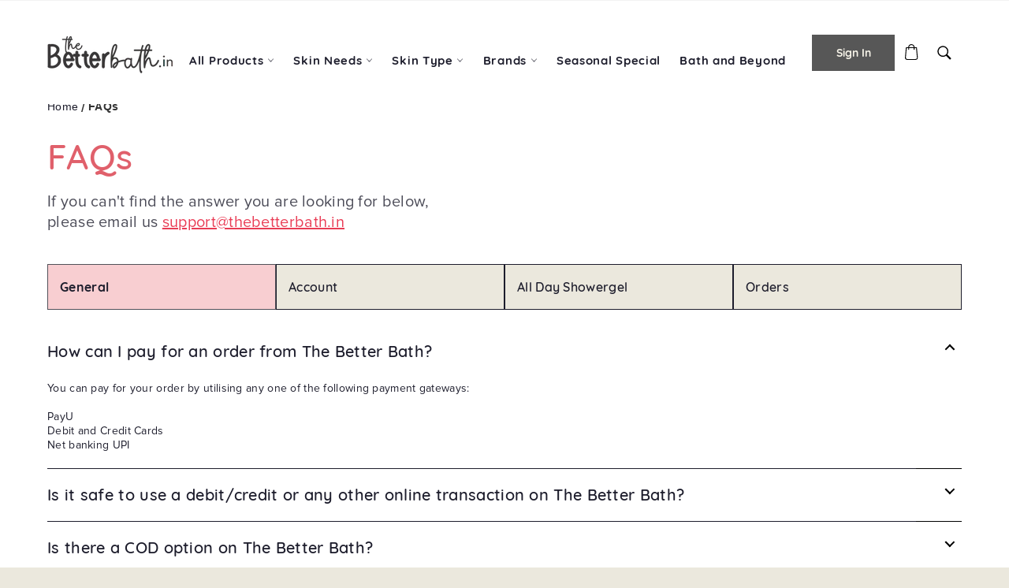

--- FILE ---
content_type: text/html; charset=utf-8
request_url: https://thebetterbath.in/pages/faqs
body_size: 37229
content:
<!doctype html>
<html class="no-js" lang="en">
<head>
  <script>
  window.dataLayer = window.dataLayer || [ ];
  </script>
  <!-- Google Tag Manager -->
<script>(function(w,d,s,l,i){w[l]=w[l]||[];w[l].push({'gtm.start':new Date().getTime(),event:'gtm.js'});var f=d.getElementsByTagName(s)[0],j=d.createElement(s),dl=l!='dataLayer'?'&l='+l:'';j.async=true;j.src='https://www.googletagmanager.com/gtm.js?id='+i+dl;f.parentNode.insertBefore(j,f);})(window,document,'script','dataLayer','GTM-W8ZSQNM');</script>  
  <!-- End Google Tag Manager -->

<!-- Global site tag (gtag.js) - Google AdWords:10837177977  -->
<script async src="https://www.googletagmanager.com/gtag/js?id=AW-10837177977"></script>
<script>
  window.dataLayer = window.dataLayer || [];
  function gtag(){dataLayer.push(arguments);}
  gtag('js', new Date());

  gtag('config', 'AW-10837177977');
</script>


  <meta charset="utf-8">
  <meta http-equiv="X-UA-Compatible" content="IE=edge,chrome=1">
  <meta name="viewport" content="width=device-width,initial-scale=1">
  <meta name="theme-color" content="#ffffff">
   <script src="https://www.googleoptimize.com/optimize.js?id=OPT-TDCFGW9"></script>
  
    <!-- Event snippet for Page view conversion page -->
<script>
  gtag('event', 'conversion', {'send_to': 'AW-10837177977/sLk_CPqSypMDEPnsyK8o'});
</script>
  
  
  
  
    <link rel="shortcut icon" href="//thebetterbath.in/cdn/shop/files/White-Circle-BG_32x32.png?v=1641367398" type="image/png">
  

  <link rel="canonical" href="https://thebetterbath.in/pages/faqs">
  <title>
  FAQs
  </title>

  
    <meta name="description" content="If you can&#39;t find the answer you are looking for below,please email us support@thebetterbath.in">
  

  <!-- /snippets/social-meta-tags.liquid -->




<meta property="og:site_name" content="The Better Bath">
<meta property="og:url" content="https://thebetterbath.in/pages/faqs">
<meta property="og:title" content="FAQs">
<meta property="og:type" content="website">
<meta property="og:description" content="If you can&#39;t find the answer you are looking for below,please email us support@thebetterbath.in">

<meta property="og:image" content="http://thebetterbath.in/cdn/shop/files/Logo_1200x1200.png?v=1629879619">
<meta property="og:image:secure_url" content="https://thebetterbath.in/cdn/shop/files/Logo_1200x1200.png?v=1629879619">


<meta name="twitter:card" content="summary_large_image">
<meta name="twitter:title" content="FAQs">
<meta name="twitter:description" content="If you can&#39;t find the answer you are looking for below,please email us support@thebetterbath.in">

  <style data-shopify>
  :root {
    --color-body-text: #666;
    --color-body: #ffffff;
  }
</style>


  <script>
    document.documentElement.className = document.documentElement.className.replace('no-js', 'js');
  </script>

  <link href="//thebetterbath.in/cdn/shop/t/22/assets/theme.scss.css?v=77011363100384865031734958810" rel="stylesheet" type="text/css" media="all" />
  

  <script>
    window.theme = window.theme || {};

    theme.strings = {
      stockAvailable: "1 available",
      addToCart: "Add to Cart",
      soldOut: "Sold Out",
      unavailable: "Unavailable",
      noStockAvailable: "The item could not be added to your cart because there are not enough in stock.",
      willNotShipUntil: "Will not ship until [date]",
      willBeInStockAfter: "Will be in stock after [date]",
      totalCartDiscount: "You're saving [savings]",
      addressError: "Error looking up that address",
      addressNoResults: "No results for that address",
      addressQueryLimit: "You have exceeded the Google API usage limit. Consider upgrading to a \u003ca href=\"https:\/\/developers.google.com\/maps\/premium\/usage-limits\"\u003ePremium Plan\u003c\/a\u003e.",
      authError: "There was a problem authenticating your Google Maps API Key.",
      slideNumber: "Slide [slide_number], current"
    };
  </script>

  <script src="//thebetterbath.in/cdn/shop/t/22/assets/lazysizes.min.js?v=56045284683979784691681820661" async="async"></script>

  

  <script src="//thebetterbath.in/cdn/shop/t/22/assets/vendor.js?v=59352919779726365461681820661" defer="defer"></script>

  

  <script src="//thebetterbath.in/cdn/shop/t/22/assets/theme.min.js?v=159573433794111568481681820661" defer="defer"></script>
<script>window.performance && window.performance.mark && window.performance.mark('shopify.content_for_header.start');</script><meta id="shopify-digital-wallet" name="shopify-digital-wallet" content="/59024441514/digital_wallets/dialog">
<script async="async" src="/checkouts/internal/preloads.js?locale=en-IN"></script>
<script id="shopify-features" type="application/json">{"accessToken":"47e2394e937c010095f9a4e705fb6451","betas":["rich-media-storefront-analytics"],"domain":"thebetterbath.in","predictiveSearch":true,"shopId":59024441514,"locale":"en"}</script>
<script>var Shopify = Shopify || {};
Shopify.shop = "wipro-online.myshopify.com";
Shopify.locale = "en";
Shopify.currency = {"active":"INR","rate":"1.0"};
Shopify.country = "IN";
Shopify.theme = {"name":"Venture 12\/30\/2024","id":132999381162,"schema_name":"Venture","schema_version":"12.5.1","theme_store_id":775,"role":"main"};
Shopify.theme.handle = "null";
Shopify.theme.style = {"id":null,"handle":null};
Shopify.cdnHost = "thebetterbath.in/cdn";
Shopify.routes = Shopify.routes || {};
Shopify.routes.root = "/";</script>
<script type="module">!function(o){(o.Shopify=o.Shopify||{}).modules=!0}(window);</script>
<script>!function(o){function n(){var o=[];function n(){o.push(Array.prototype.slice.apply(arguments))}return n.q=o,n}var t=o.Shopify=o.Shopify||{};t.loadFeatures=n(),t.autoloadFeatures=n()}(window);</script>
<script id="shop-js-analytics" type="application/json">{"pageType":"page"}</script>
<script defer="defer" async type="module" src="//thebetterbath.in/cdn/shopifycloud/shop-js/modules/v2/client.init-shop-cart-sync_BN7fPSNr.en.esm.js"></script>
<script defer="defer" async type="module" src="//thebetterbath.in/cdn/shopifycloud/shop-js/modules/v2/chunk.common_Cbph3Kss.esm.js"></script>
<script defer="defer" async type="module" src="//thebetterbath.in/cdn/shopifycloud/shop-js/modules/v2/chunk.modal_DKumMAJ1.esm.js"></script>
<script type="module">
  await import("//thebetterbath.in/cdn/shopifycloud/shop-js/modules/v2/client.init-shop-cart-sync_BN7fPSNr.en.esm.js");
await import("//thebetterbath.in/cdn/shopifycloud/shop-js/modules/v2/chunk.common_Cbph3Kss.esm.js");
await import("//thebetterbath.in/cdn/shopifycloud/shop-js/modules/v2/chunk.modal_DKumMAJ1.esm.js");

  window.Shopify.SignInWithShop?.initShopCartSync?.({"fedCMEnabled":true,"windoidEnabled":true});

</script>
<script>(function() {
  var isLoaded = false;
  function asyncLoad() {
    if (isLoaded) return;
    isLoaded = true;
    var urls = ["https:\/\/biobiogo.com\/ow_static\/plugins\/biolink\/js\/clicktracking.js?v=1677156303\u0026shop=wipro-online.myshopify.com","https:\/\/admin.revenuehunt.com\/embed.js?shop=wipro-online.myshopify.com"];
    for (var i = 0; i < urls.length; i++) {
      var s = document.createElement('script');
      s.type = 'text/javascript';
      s.async = true;
      s.src = urls[i];
      var x = document.getElementsByTagName('script')[0];
      x.parentNode.insertBefore(s, x);
    }
  };
  if(window.attachEvent) {
    window.attachEvent('onload', asyncLoad);
  } else {
    window.addEventListener('load', asyncLoad, false);
  }
})();</script>
<script id="__st">var __st={"a":59024441514,"offset":19800,"reqid":"81474d69-3a57-4bb3-bc4b-c05ac8f948f7-1769943818","pageurl":"thebetterbath.in\/pages\/faqs","s":"pages-84323565738","u":"80b442b610c5","p":"page","rtyp":"page","rid":84323565738};</script>
<script>window.ShopifyPaypalV4VisibilityTracking = true;</script>
<script id="captcha-bootstrap">!function(){'use strict';const t='contact',e='account',n='new_comment',o=[[t,t],['blogs',n],['comments',n],[t,'customer']],c=[[e,'customer_login'],[e,'guest_login'],[e,'recover_customer_password'],[e,'create_customer']],r=t=>t.map((([t,e])=>`form[action*='/${t}']:not([data-nocaptcha='true']) input[name='form_type'][value='${e}']`)).join(','),a=t=>()=>t?[...document.querySelectorAll(t)].map((t=>t.form)):[];function s(){const t=[...o],e=r(t);return a(e)}const i='password',u='form_key',d=['recaptcha-v3-token','g-recaptcha-response','h-captcha-response',i],f=()=>{try{return window.sessionStorage}catch{return}},m='__shopify_v',_=t=>t.elements[u];function p(t,e,n=!1){try{const o=window.sessionStorage,c=JSON.parse(o.getItem(e)),{data:r}=function(t){const{data:e,action:n}=t;return t[m]||n?{data:e,action:n}:{data:t,action:n}}(c);for(const[e,n]of Object.entries(r))t.elements[e]&&(t.elements[e].value=n);n&&o.removeItem(e)}catch(o){console.error('form repopulation failed',{error:o})}}const l='form_type',E='cptcha';function T(t){t.dataset[E]=!0}const w=window,h=w.document,L='Shopify',v='ce_forms',y='captcha';let A=!1;((t,e)=>{const n=(g='f06e6c50-85a8-45c8-87d0-21a2b65856fe',I='https://cdn.shopify.com/shopifycloud/storefront-forms-hcaptcha/ce_storefront_forms_captcha_hcaptcha.v1.5.2.iife.js',D={infoText:'Protected by hCaptcha',privacyText:'Privacy',termsText:'Terms'},(t,e,n)=>{const o=w[L][v],c=o.bindForm;if(c)return c(t,g,e,D).then(n);var r;o.q.push([[t,g,e,D],n]),r=I,A||(h.body.append(Object.assign(h.createElement('script'),{id:'captcha-provider',async:!0,src:r})),A=!0)});var g,I,D;w[L]=w[L]||{},w[L][v]=w[L][v]||{},w[L][v].q=[],w[L][y]=w[L][y]||{},w[L][y].protect=function(t,e){n(t,void 0,e),T(t)},Object.freeze(w[L][y]),function(t,e,n,w,h,L){const[v,y,A,g]=function(t,e,n){const i=e?o:[],u=t?c:[],d=[...i,...u],f=r(d),m=r(i),_=r(d.filter((([t,e])=>n.includes(e))));return[a(f),a(m),a(_),s()]}(w,h,L),I=t=>{const e=t.target;return e instanceof HTMLFormElement?e:e&&e.form},D=t=>v().includes(t);t.addEventListener('submit',(t=>{const e=I(t);if(!e)return;const n=D(e)&&!e.dataset.hcaptchaBound&&!e.dataset.recaptchaBound,o=_(e),c=g().includes(e)&&(!o||!o.value);(n||c)&&t.preventDefault(),c&&!n&&(function(t){try{if(!f())return;!function(t){const e=f();if(!e)return;const n=_(t);if(!n)return;const o=n.value;o&&e.removeItem(o)}(t);const e=Array.from(Array(32),(()=>Math.random().toString(36)[2])).join('');!function(t,e){_(t)||t.append(Object.assign(document.createElement('input'),{type:'hidden',name:u})),t.elements[u].value=e}(t,e),function(t,e){const n=f();if(!n)return;const o=[...t.querySelectorAll(`input[type='${i}']`)].map((({name:t})=>t)),c=[...d,...o],r={};for(const[a,s]of new FormData(t).entries())c.includes(a)||(r[a]=s);n.setItem(e,JSON.stringify({[m]:1,action:t.action,data:r}))}(t,e)}catch(e){console.error('failed to persist form',e)}}(e),e.submit())}));const S=(t,e)=>{t&&!t.dataset[E]&&(n(t,e.some((e=>e===t))),T(t))};for(const o of['focusin','change'])t.addEventListener(o,(t=>{const e=I(t);D(e)&&S(e,y())}));const B=e.get('form_key'),M=e.get(l),P=B&&M;t.addEventListener('DOMContentLoaded',(()=>{const t=y();if(P)for(const e of t)e.elements[l].value===M&&p(e,B);[...new Set([...A(),...v().filter((t=>'true'===t.dataset.shopifyCaptcha))])].forEach((e=>S(e,t)))}))}(h,new URLSearchParams(w.location.search),n,t,e,['guest_login'])})(!0,!0)}();</script>
<script integrity="sha256-4kQ18oKyAcykRKYeNunJcIwy7WH5gtpwJnB7kiuLZ1E=" data-source-attribution="shopify.loadfeatures" defer="defer" src="//thebetterbath.in/cdn/shopifycloud/storefront/assets/storefront/load_feature-a0a9edcb.js" crossorigin="anonymous"></script>
<script data-source-attribution="shopify.dynamic_checkout.dynamic.init">var Shopify=Shopify||{};Shopify.PaymentButton=Shopify.PaymentButton||{isStorefrontPortableWallets:!0,init:function(){window.Shopify.PaymentButton.init=function(){};var t=document.createElement("script");t.src="https://thebetterbath.in/cdn/shopifycloud/portable-wallets/latest/portable-wallets.en.js",t.type="module",document.head.appendChild(t)}};
</script>
<script data-source-attribution="shopify.dynamic_checkout.buyer_consent">
  function portableWalletsHideBuyerConsent(e){var t=document.getElementById("shopify-buyer-consent"),n=document.getElementById("shopify-subscription-policy-button");t&&n&&(t.classList.add("hidden"),t.setAttribute("aria-hidden","true"),n.removeEventListener("click",e))}function portableWalletsShowBuyerConsent(e){var t=document.getElementById("shopify-buyer-consent"),n=document.getElementById("shopify-subscription-policy-button");t&&n&&(t.classList.remove("hidden"),t.removeAttribute("aria-hidden"),n.addEventListener("click",e))}window.Shopify?.PaymentButton&&(window.Shopify.PaymentButton.hideBuyerConsent=portableWalletsHideBuyerConsent,window.Shopify.PaymentButton.showBuyerConsent=portableWalletsShowBuyerConsent);
</script>
<script data-source-attribution="shopify.dynamic_checkout.cart.bootstrap">document.addEventListener("DOMContentLoaded",(function(){function t(){return document.querySelector("shopify-accelerated-checkout-cart, shopify-accelerated-checkout")}if(t())Shopify.PaymentButton.init();else{new MutationObserver((function(e,n){t()&&(Shopify.PaymentButton.init(),n.disconnect())})).observe(document.body,{childList:!0,subtree:!0})}}));
</script>

<script>window.performance && window.performance.mark && window.performance.mark('shopify.content_for_header.end');</script>
  <!-- Add the slick-theme.css if you want default styling -->
<link rel="stylesheet" type="text/css" href="//cdn.jsdelivr.net/npm/slick-carousel@1.8.1/slick/slick.css"/>
<!-- Add the slick-theme.css if you want default styling -->
<link rel="stylesheet" type="text/css" href="//cdn.jsdelivr.net/npm/slick-carousel@1.8.1/slick/slick-theme.css"/>
<script type="text/javascript" src="//ajax.googleapis.com/ajax/libs/jquery/2.0.0/jquery.min.js"></script>

  
  
<!-- Latest compiled and minified CSS -->
<link rel="stylesheet" href="https://maxcdn.bootstrapcdn.com/bootstrap/3.3.7/css/bootstrap.min.css" integrity="sha384-BVYiiSIFeK1dGmJRAkycuHAHRg32OmUcww7on3RYdg4Va+PmSTsz/K68vbdEjh4u" crossorigin="anonymous">

<!-- Optional theme -->
<link rel="stylesheet" href="https://maxcdn.bootstrapcdn.com/bootstrap/3.3.7/css/bootstrap-theme.min.css" integrity="sha384-rHyoN1iRsVXV4nD0JutlnGaslCJuC7uwjduW9SVrLvRYooPp2bWYgmgJQIXwl/Sp" crossorigin="anonymous">

<!-- Latest compiled and minified JavaScript -->
<script src="https://maxcdn.bootstrapcdn.com/bootstrap/3.3.7/js/bootstrap.min.js" integrity="sha384-Tc5IQib027qvyjSMfHjOMaLkfuWVxZxUPnCJA7l2mCWNIpG9mGCD8wGNIcPD7Txa" crossorigin="anonymous"></script>


  
  <script>

    if ($(window).width() < 749) {
$(function(){
  $(".dropdown-btn").click(function(){
      if ($(".tab").hasClass("tab-down")) 
      {
      $(".tab").slideUp();
      $(".tab").removeClass("tab-down");

    }
    else{
  $(".tab").slideDown();
  $(".tab").addClass("tab-down");
}
});
  $(".mobile-dropdown-menu .tab-btn").click(function(){
    
    $(".after-click-btn:first-child").text($(this).text());
     $(".after-click-btn:first-child").val($(this).text());
      $(".tab").slideUp();

  });

});
    }
</script>
  
  
<!-- Start of Judge.me Core -->
<link rel="dns-prefetch" href="https://cdn.judge.me/">
<script data-cfasync='false' class='jdgm-settings-script'>window.jdgmSettings={"pagination":5,"disable_web_reviews":false,"badge_no_review_text":"No reviews","badge_n_reviews_text":"{{ n }} review/reviews","badge_star_color":"#ffbe00","hide_badge_preview_if_no_reviews":true,"badge_hide_text":false,"enforce_center_preview_badge":false,"widget_title":"Customer Reviews","widget_open_form_text":"Write a review","widget_close_form_text":"Cancel review","widget_refresh_page_text":"Refresh page","widget_summary_text":"Based on {{ number_of_reviews }} review/reviews","widget_no_review_text":"Be the first to write a review","widget_name_field_text":"Display name","widget_verified_name_field_text":"Verified Name (public)","widget_name_placeholder_text":"Display name","widget_required_field_error_text":"This field is required.","widget_email_field_text":"Email address","widget_verified_email_field_text":"Verified Email (private, can not be edited)","widget_email_placeholder_text":"Your email address","widget_email_field_error_text":"Please enter a valid email address.","widget_rating_field_text":"Rating","widget_review_title_field_text":"Review Title","widget_review_title_placeholder_text":"Give your review a title","widget_review_body_field_text":"Review content","widget_review_body_placeholder_text":"Start writing here...","widget_pictures_field_text":"Picture/Video (optional)","widget_submit_review_text":"Submit Review","widget_submit_verified_review_text":"Submit Verified Review","widget_submit_success_msg_with_auto_publish":"Thank you! Please refresh the page in a few moments to see your review. You can remove or edit your review by logging into \u003ca href='https://judge.me/login' target='_blank' rel='nofollow noopener'\u003eJudge.me\u003c/a\u003e","widget_submit_success_msg_no_auto_publish":"Thank you! Your review will be published as soon as it is approved by the shop admin. You can remove or edit your review by logging into \u003ca href='https://judge.me/login' target='_blank' rel='nofollow noopener'\u003eJudge.me\u003c/a\u003e","widget_show_default_reviews_out_of_total_text":"Showing {{ n_reviews_shown }} out of {{ n_reviews }} reviews.","widget_show_all_link_text":"Show all","widget_show_less_link_text":"Show less","widget_author_said_text":"{{ reviewer_name }} said:","widget_days_text":"{{ n }} days ago","widget_weeks_text":"{{ n }} week/weeks ago","widget_months_text":"{{ n }} month/months ago","widget_years_text":"{{ n }} year/years ago","widget_yesterday_text":"Yesterday","widget_today_text":"Today","widget_replied_text":"\u003e\u003e {{ shop_name }} replied:","widget_read_more_text":"Read more","widget_reviewer_name_as_initial":"","widget_rating_filter_color":"#fbcd0a","widget_rating_filter_see_all_text":"See all reviews","widget_sorting_most_recent_text":"Most Recent","widget_sorting_highest_rating_text":"Highest Rating","widget_sorting_lowest_rating_text":"Lowest Rating","widget_sorting_with_pictures_text":"Only Pictures","widget_sorting_most_helpful_text":"Most Helpful","widget_open_question_form_text":"Ask a question","widget_reviews_subtab_text":"Reviews","widget_questions_subtab_text":"Questions","widget_question_label_text":"Question","widget_answer_label_text":"Answer","widget_question_placeholder_text":"Write your question here","widget_submit_question_text":"Submit Question","widget_question_submit_success_text":"Thank you for your question! We will notify you once it gets answered.","widget_star_color":"#ffbe00","verified_badge_text":"Verified","verified_badge_bg_color":"","verified_badge_text_color":"","verified_badge_placement":"left-of-reviewer-name","widget_review_max_height":"","widget_hide_border":false,"widget_social_share":false,"widget_thumb":false,"widget_review_location_show":false,"widget_location_format":"","all_reviews_include_out_of_store_products":true,"all_reviews_out_of_store_text":"(out of store)","all_reviews_pagination":100,"all_reviews_product_name_prefix_text":"about","enable_review_pictures":true,"enable_question_anwser":false,"widget_theme":"default","review_date_format":"mm/dd/yyyy","default_sort_method":"most-recent","widget_product_reviews_subtab_text":"Product Reviews","widget_shop_reviews_subtab_text":"Shop Reviews","widget_other_products_reviews_text":"Reviews for other products","widget_store_reviews_subtab_text":"Store reviews","widget_no_store_reviews_text":"This store hasn't received any reviews yet","widget_web_restriction_product_reviews_text":"This product hasn't received any reviews yet","widget_no_items_text":"No items found","widget_show_more_text":"Show more","widget_write_a_store_review_text":"Write a Store Review","widget_other_languages_heading":"Reviews in Other Languages","widget_translate_review_text":"Translate review to {{ language }}","widget_translating_review_text":"Translating...","widget_show_original_translation_text":"Show original ({{ language }})","widget_translate_review_failed_text":"Review couldn't be translated.","widget_translate_review_retry_text":"Retry","widget_translate_review_try_again_later_text":"Try again later","show_product_url_for_grouped_product":false,"widget_sorting_pictures_first_text":"Pictures First","show_pictures_on_all_rev_page_mobile":false,"show_pictures_on_all_rev_page_desktop":false,"floating_tab_hide_mobile_install_preference":false,"floating_tab_button_name":"★ Reviews","floating_tab_title":"Let customers speak for us","floating_tab_button_color":"","floating_tab_button_background_color":"","floating_tab_url":"","floating_tab_url_enabled":false,"floating_tab_tab_style":"text","all_reviews_text_badge_text":"Customers rate us {{ shop.metafields.judgeme.all_reviews_rating | round: 1 }}/5 based on {{ shop.metafields.judgeme.all_reviews_count }} reviews.","all_reviews_text_badge_text_branded_style":"{{ shop.metafields.judgeme.all_reviews_rating | round: 1 }} out of 5 stars based on {{ shop.metafields.judgeme.all_reviews_count }} reviews","is_all_reviews_text_badge_a_link":false,"show_stars_for_all_reviews_text_badge":false,"all_reviews_text_badge_url":"","all_reviews_text_style":"text","all_reviews_text_color_style":"judgeme_brand_color","all_reviews_text_color":"#108474","all_reviews_text_show_jm_brand":true,"featured_carousel_show_header":true,"featured_carousel_title":"Customer Testimonials","testimonials_carousel_title":"Customers are saying","videos_carousel_title":"Real customer stories","cards_carousel_title":"Customers are saying","featured_carousel_count_text":"from {{ n }} reviews","featured_carousel_add_link_to_all_reviews_page":false,"featured_carousel_url":"","featured_carousel_show_images":false,"featured_carousel_autoslide_interval":10,"featured_carousel_arrows_on_the_sides":true,"featured_carousel_height":250,"featured_carousel_width":50,"featured_carousel_image_size":0,"featured_carousel_image_height":250,"featured_carousel_arrow_color":"#e40c2b","verified_count_badge_style":"vintage","verified_count_badge_orientation":"horizontal","verified_count_badge_color_style":"judgeme_brand_color","verified_count_badge_color":"#108474","is_verified_count_badge_a_link":false,"verified_count_badge_url":"","verified_count_badge_show_jm_brand":true,"widget_rating_preset_default":5,"widget_first_sub_tab":"product-reviews","widget_show_histogram":true,"widget_histogram_use_custom_color":false,"widget_pagination_use_custom_color":false,"widget_star_use_custom_color":true,"widget_verified_badge_use_custom_color":false,"widget_write_review_use_custom_color":false,"picture_reminder_submit_button":"Upload Pictures","enable_review_videos":false,"mute_video_by_default":false,"widget_sorting_videos_first_text":"Videos First","widget_review_pending_text":"Pending","featured_carousel_items_for_large_screen":3,"social_share_options_order":"Facebook,Twitter","remove_microdata_snippet":false,"disable_json_ld":false,"enable_json_ld_products":false,"preview_badge_show_question_text":false,"preview_badge_no_question_text":"No questions","preview_badge_n_question_text":"{{ number_of_questions }} question/questions","qa_badge_show_icon":false,"qa_badge_position":"same-row","remove_judgeme_branding":false,"widget_add_search_bar":false,"widget_search_bar_placeholder":"Search","widget_sorting_verified_only_text":"Verified only","featured_carousel_theme":"focused","featured_carousel_show_rating":true,"featured_carousel_show_title":true,"featured_carousel_show_body":true,"featured_carousel_show_date":false,"featured_carousel_show_reviewer":true,"featured_carousel_show_product":false,"featured_carousel_header_background_color":"#108474","featured_carousel_header_text_color":"#ffffff","featured_carousel_name_product_separator":"reviewed","featured_carousel_full_star_background":"#108474","featured_carousel_empty_star_background":"#dadada","featured_carousel_vertical_theme_background":"#f9fafb","featured_carousel_verified_badge_enable":false,"featured_carousel_verified_badge_color":"#108474","featured_carousel_border_style":"round","featured_carousel_review_line_length_limit":3,"featured_carousel_more_reviews_button_text":"Read more reviews","featured_carousel_view_product_button_text":"View product","all_reviews_page_load_reviews_on":"scroll","all_reviews_page_load_more_text":"Load More Reviews","disable_fb_tab_reviews":false,"enable_ajax_cdn_cache":false,"widget_public_name_text":"displayed publicly like","default_reviewer_name":"John Smith","default_reviewer_name_has_non_latin":true,"widget_reviewer_anonymous":"Anonymous","medals_widget_title":"Judge.me Review Medals","medals_widget_background_color":"#f9fafb","medals_widget_position":"footer_all_pages","medals_widget_border_color":"#f9fafb","medals_widget_verified_text_position":"left","medals_widget_use_monochromatic_version":false,"medals_widget_elements_color":"#108474","show_reviewer_avatar":true,"widget_invalid_yt_video_url_error_text":"Not a YouTube video URL","widget_max_length_field_error_text":"Please enter no more than {0} characters.","widget_show_country_flag":false,"widget_show_collected_via_shop_app":true,"widget_verified_by_shop_badge_style":"light","widget_verified_by_shop_text":"Verified by Shop","widget_show_photo_gallery":false,"widget_load_with_code_splitting":true,"widget_ugc_install_preference":false,"widget_ugc_title":"Made by us, Shared by you","widget_ugc_subtitle":"Tag us to see your picture featured in our page","widget_ugc_arrows_color":"#ffffff","widget_ugc_primary_button_text":"Buy Now","widget_ugc_primary_button_background_color":"#108474","widget_ugc_primary_button_text_color":"#ffffff","widget_ugc_primary_button_border_width":"0","widget_ugc_primary_button_border_style":"none","widget_ugc_primary_button_border_color":"#108474","widget_ugc_primary_button_border_radius":"25","widget_ugc_secondary_button_text":"Load More","widget_ugc_secondary_button_background_color":"#ffffff","widget_ugc_secondary_button_text_color":"#108474","widget_ugc_secondary_button_border_width":"2","widget_ugc_secondary_button_border_style":"solid","widget_ugc_secondary_button_border_color":"#108474","widget_ugc_secondary_button_border_radius":"25","widget_ugc_reviews_button_text":"View Reviews","widget_ugc_reviews_button_background_color":"#ffffff","widget_ugc_reviews_button_text_color":"#108474","widget_ugc_reviews_button_border_width":"2","widget_ugc_reviews_button_border_style":"solid","widget_ugc_reviews_button_border_color":"#108474","widget_ugc_reviews_button_border_radius":"25","widget_ugc_reviews_button_link_to":"judgeme-reviews-page","widget_ugc_show_post_date":true,"widget_ugc_max_width":"800","widget_rating_metafield_value_type":true,"widget_primary_color":"#108474","widget_enable_secondary_color":false,"widget_secondary_color":"#edf5f5","widget_summary_average_rating_text":"{{ average_rating }} out of 5","widget_media_grid_title":"Customer photos \u0026 videos","widget_media_grid_see_more_text":"See more","widget_round_style":false,"widget_show_product_medals":true,"widget_verified_by_judgeme_text":"Verified by Judge.me","widget_show_store_medals":true,"widget_verified_by_judgeme_text_in_store_medals":"Verified by Judge.me","widget_media_field_exceed_quantity_message":"Sorry, we can only accept {{ max_media }} for one review.","widget_media_field_exceed_limit_message":"{{ file_name }} is too large, please select a {{ media_type }} less than {{ size_limit }}MB.","widget_review_submitted_text":"Review Submitted!","widget_question_submitted_text":"Question Submitted!","widget_close_form_text_question":"Cancel","widget_write_your_answer_here_text":"Write your answer here","widget_enabled_branded_link":true,"widget_show_collected_by_judgeme":false,"widget_reviewer_name_color":"","widget_write_review_text_color":"","widget_write_review_bg_color":"","widget_collected_by_judgeme_text":"collected by Judge.me","widget_pagination_type":"standard","widget_load_more_text":"Load More","widget_load_more_color":"#108474","widget_full_review_text":"Full Review","widget_read_more_reviews_text":"Read More Reviews","widget_read_questions_text":"Read Questions","widget_questions_and_answers_text":"Questions \u0026 Answers","widget_verified_by_text":"Verified by","widget_verified_text":"Verified","widget_number_of_reviews_text":"{{ number_of_reviews }} reviews","widget_back_button_text":"Back","widget_next_button_text":"Next","widget_custom_forms_filter_button":"Filters","custom_forms_style":"vertical","widget_show_review_information":false,"how_reviews_are_collected":"How reviews are collected?","widget_show_review_keywords":false,"widget_gdpr_statement":"How we use your data: We'll only contact you about the review you left, and only if necessary. By submitting your review, you agree to Judge.me's \u003ca href='https://judge.me/terms' target='_blank' rel='nofollow noopener'\u003eterms\u003c/a\u003e, \u003ca href='https://judge.me/privacy' target='_blank' rel='nofollow noopener'\u003eprivacy\u003c/a\u003e and \u003ca href='https://judge.me/content-policy' target='_blank' rel='nofollow noopener'\u003econtent\u003c/a\u003e policies.","widget_multilingual_sorting_enabled":false,"widget_translate_review_content_enabled":false,"widget_translate_review_content_method":"manual","popup_widget_review_selection":"automatically_with_pictures","popup_widget_round_border_style":true,"popup_widget_show_title":true,"popup_widget_show_body":true,"popup_widget_show_reviewer":false,"popup_widget_show_product":true,"popup_widget_show_pictures":true,"popup_widget_use_review_picture":true,"popup_widget_show_on_home_page":true,"popup_widget_show_on_product_page":true,"popup_widget_show_on_collection_page":true,"popup_widget_show_on_cart_page":true,"popup_widget_position":"bottom_left","popup_widget_first_review_delay":5,"popup_widget_duration":5,"popup_widget_interval":5,"popup_widget_review_count":5,"popup_widget_hide_on_mobile":true,"review_snippet_widget_round_border_style":true,"review_snippet_widget_card_color":"#FFFFFF","review_snippet_widget_slider_arrows_background_color":"#FFFFFF","review_snippet_widget_slider_arrows_color":"#000000","review_snippet_widget_star_color":"#108474","show_product_variant":false,"all_reviews_product_variant_label_text":"Variant: ","widget_show_verified_branding":false,"widget_ai_summary_title":"Customers say","widget_ai_summary_disclaimer":"AI-powered review summary based on recent customer reviews","widget_show_ai_summary":false,"widget_show_ai_summary_bg":false,"widget_show_review_title_input":true,"redirect_reviewers_invited_via_email":"review_widget","request_store_review_after_product_review":false,"request_review_other_products_in_order":false,"review_form_color_scheme":"default","review_form_corner_style":"square","review_form_star_color":{},"review_form_text_color":"#333333","review_form_background_color":"#ffffff","review_form_field_background_color":"#fafafa","review_form_button_color":{},"review_form_button_text_color":"#ffffff","review_form_modal_overlay_color":"#000000","review_content_screen_title_text":"How would you rate this product?","review_content_introduction_text":"We would love it if you would share a bit about your experience.","store_review_form_title_text":"How would you rate this store?","store_review_form_introduction_text":"We would love it if you would share a bit about your experience.","show_review_guidance_text":true,"one_star_review_guidance_text":"Poor","five_star_review_guidance_text":"Great","customer_information_screen_title_text":"About you","customer_information_introduction_text":"Please tell us more about you.","custom_questions_screen_title_text":"Your experience in more detail","custom_questions_introduction_text":"Here are a few questions to help us understand more about your experience.","review_submitted_screen_title_text":"Thanks for your review!","review_submitted_screen_thank_you_text":"We are processing it and it will appear on the store soon.","review_submitted_screen_email_verification_text":"Please confirm your email by clicking the link we just sent you. This helps us keep reviews authentic.","review_submitted_request_store_review_text":"Would you like to share your experience of shopping with us?","review_submitted_review_other_products_text":"Would you like to review these products?","store_review_screen_title_text":"Would you like to share your experience of shopping with us?","store_review_introduction_text":"We value your feedback and use it to improve. Please share any thoughts or suggestions you have.","reviewer_media_screen_title_picture_text":"Share a picture","reviewer_media_introduction_picture_text":"Upload a photo to support your review.","reviewer_media_screen_title_video_text":"Share a video","reviewer_media_introduction_video_text":"Upload a video to support your review.","reviewer_media_screen_title_picture_or_video_text":"Share a picture or video","reviewer_media_introduction_picture_or_video_text":"Upload a photo or video to support your review.","reviewer_media_youtube_url_text":"Paste your Youtube URL here","advanced_settings_next_step_button_text":"Next","advanced_settings_close_review_button_text":"Close","modal_write_review_flow":false,"write_review_flow_required_text":"Required","write_review_flow_privacy_message_text":"We respect your privacy.","write_review_flow_anonymous_text":"Post review as anonymous","write_review_flow_visibility_text":"This won't be visible to other customers.","write_review_flow_multiple_selection_help_text":"Select as many as you like","write_review_flow_single_selection_help_text":"Select one option","write_review_flow_required_field_error_text":"This field is required","write_review_flow_invalid_email_error_text":"Please enter a valid email address","write_review_flow_max_length_error_text":"Max. {{ max_length }} characters.","write_review_flow_media_upload_text":"\u003cb\u003eClick to upload\u003c/b\u003e or drag and drop","write_review_flow_gdpr_statement":"We'll only contact you about your review if necessary. By submitting your review, you agree to our \u003ca href='https://judge.me/terms' target='_blank' rel='nofollow noopener'\u003eterms and conditions\u003c/a\u003e and \u003ca href='https://judge.me/privacy' target='_blank' rel='nofollow noopener'\u003eprivacy policy\u003c/a\u003e.","rating_only_reviews_enabled":false,"show_negative_reviews_help_screen":false,"new_review_flow_help_screen_rating_threshold":3,"negative_review_resolution_screen_title_text":"Tell us more","negative_review_resolution_text":"Your experience matters to us. If there were issues with your purchase, we're here to help. Feel free to reach out to us, we'd love the opportunity to make things right.","negative_review_resolution_button_text":"Contact us","negative_review_resolution_proceed_with_review_text":"Leave a review","negative_review_resolution_subject":"Issue with purchase from {{ shop_name }}.{{ order_name }}","preview_badge_collection_page_install_status":false,"widget_review_custom_css":"","preview_badge_custom_css":"","preview_badge_stars_count":"5-stars","featured_carousel_custom_css":"","floating_tab_custom_css":"","all_reviews_widget_custom_css":"","medals_widget_custom_css":"","verified_badge_custom_css":"","all_reviews_text_custom_css":"","transparency_badges_collected_via_store_invite":false,"transparency_badges_from_another_provider":false,"transparency_badges_collected_from_store_visitor":false,"transparency_badges_collected_by_verified_review_provider":false,"transparency_badges_earned_reward":false,"transparency_badges_collected_via_store_invite_text":"Review collected via store invitation","transparency_badges_from_another_provider_text":"Review collected from another provider","transparency_badges_collected_from_store_visitor_text":"Review collected from a store visitor","transparency_badges_written_in_google_text":"Review written in Google","transparency_badges_written_in_etsy_text":"Review written in Etsy","transparency_badges_written_in_shop_app_text":"Review written in Shop App","transparency_badges_earned_reward_text":"Review earned a reward for future purchase","product_review_widget_per_page":10,"widget_store_review_label_text":"Review about the store","checkout_comment_extension_title_on_product_page":"Customer Comments","checkout_comment_extension_num_latest_comment_show":5,"checkout_comment_extension_format":"name_and_timestamp","checkout_comment_customer_name":"last_initial","checkout_comment_comment_notification":true,"preview_badge_collection_page_install_preference":false,"preview_badge_home_page_install_preference":false,"preview_badge_product_page_install_preference":false,"review_widget_install_preference":"","review_carousel_install_preference":false,"floating_reviews_tab_install_preference":"none","verified_reviews_count_badge_install_preference":false,"all_reviews_text_install_preference":false,"review_widget_best_location":false,"judgeme_medals_install_preference":false,"review_widget_revamp_enabled":false,"review_widget_qna_enabled":false,"review_widget_header_theme":"minimal","review_widget_widget_title_enabled":true,"review_widget_header_text_size":"medium","review_widget_header_text_weight":"regular","review_widget_average_rating_style":"compact","review_widget_bar_chart_enabled":true,"review_widget_bar_chart_type":"numbers","review_widget_bar_chart_style":"standard","review_widget_expanded_media_gallery_enabled":false,"review_widget_reviews_section_theme":"standard","review_widget_image_style":"thumbnails","review_widget_review_image_ratio":"square","review_widget_stars_size":"medium","review_widget_verified_badge":"standard_text","review_widget_review_title_text_size":"medium","review_widget_review_text_size":"medium","review_widget_review_text_length":"medium","review_widget_number_of_columns_desktop":3,"review_widget_carousel_transition_speed":5,"review_widget_custom_questions_answers_display":"always","review_widget_button_text_color":"#FFFFFF","review_widget_text_color":"#000000","review_widget_lighter_text_color":"#7B7B7B","review_widget_corner_styling":"soft","review_widget_review_word_singular":"review","review_widget_review_word_plural":"reviews","review_widget_voting_label":"Helpful?","review_widget_shop_reply_label":"Reply from {{ shop_name }}:","review_widget_filters_title":"Filters","qna_widget_question_word_singular":"Question","qna_widget_question_word_plural":"Questions","qna_widget_answer_reply_label":"Answer from {{ answerer_name }}:","qna_content_screen_title_text":"Ask a question about this product","qna_widget_question_required_field_error_text":"Please enter your question.","qna_widget_flow_gdpr_statement":"We'll only contact you about your question if necessary. By submitting your question, you agree to our \u003ca href='https://judge.me/terms' target='_blank' rel='nofollow noopener'\u003eterms and conditions\u003c/a\u003e and \u003ca href='https://judge.me/privacy' target='_blank' rel='nofollow noopener'\u003eprivacy policy\u003c/a\u003e.","qna_widget_question_submitted_text":"Thanks for your question!","qna_widget_close_form_text_question":"Close","qna_widget_question_submit_success_text":"We’ll notify you by email when your question is answered.","all_reviews_widget_v2025_enabled":false,"all_reviews_widget_v2025_header_theme":"default","all_reviews_widget_v2025_widget_title_enabled":true,"all_reviews_widget_v2025_header_text_size":"medium","all_reviews_widget_v2025_header_text_weight":"regular","all_reviews_widget_v2025_average_rating_style":"compact","all_reviews_widget_v2025_bar_chart_enabled":true,"all_reviews_widget_v2025_bar_chart_type":"numbers","all_reviews_widget_v2025_bar_chart_style":"standard","all_reviews_widget_v2025_expanded_media_gallery_enabled":false,"all_reviews_widget_v2025_show_store_medals":true,"all_reviews_widget_v2025_show_photo_gallery":true,"all_reviews_widget_v2025_show_review_keywords":false,"all_reviews_widget_v2025_show_ai_summary":false,"all_reviews_widget_v2025_show_ai_summary_bg":false,"all_reviews_widget_v2025_add_search_bar":false,"all_reviews_widget_v2025_default_sort_method":"most-recent","all_reviews_widget_v2025_reviews_per_page":10,"all_reviews_widget_v2025_reviews_section_theme":"default","all_reviews_widget_v2025_image_style":"thumbnails","all_reviews_widget_v2025_review_image_ratio":"square","all_reviews_widget_v2025_stars_size":"medium","all_reviews_widget_v2025_verified_badge":"bold_badge","all_reviews_widget_v2025_review_title_text_size":"medium","all_reviews_widget_v2025_review_text_size":"medium","all_reviews_widget_v2025_review_text_length":"medium","all_reviews_widget_v2025_number_of_columns_desktop":3,"all_reviews_widget_v2025_carousel_transition_speed":5,"all_reviews_widget_v2025_custom_questions_answers_display":"always","all_reviews_widget_v2025_show_product_variant":false,"all_reviews_widget_v2025_show_reviewer_avatar":true,"all_reviews_widget_v2025_reviewer_name_as_initial":"","all_reviews_widget_v2025_review_location_show":false,"all_reviews_widget_v2025_location_format":"","all_reviews_widget_v2025_show_country_flag":false,"all_reviews_widget_v2025_verified_by_shop_badge_style":"light","all_reviews_widget_v2025_social_share":false,"all_reviews_widget_v2025_social_share_options_order":"Facebook,Twitter,LinkedIn,Pinterest","all_reviews_widget_v2025_pagination_type":"standard","all_reviews_widget_v2025_button_text_color":"#FFFFFF","all_reviews_widget_v2025_text_color":"#000000","all_reviews_widget_v2025_lighter_text_color":"#7B7B7B","all_reviews_widget_v2025_corner_styling":"soft","all_reviews_widget_v2025_title":"Customer reviews","all_reviews_widget_v2025_ai_summary_title":"Customers say about this store","all_reviews_widget_v2025_no_review_text":"Be the first to write a review","platform":"shopify","branding_url":"https://app.judge.me/reviews","branding_text":"Powered by Judge.me","locale":"en","reply_name":"The Better Bath","widget_version":"2.1","footer":true,"autopublish":true,"review_dates":true,"enable_custom_form":false,"shop_use_review_site":false,"shop_locale":"en","enable_multi_locales_translations":false,"show_review_title_input":true,"review_verification_email_status":"always","can_be_branded":false,"reply_name_text":"The Better Bath"};</script> <style class='jdgm-settings-style'>.jdgm-xx{left:0}:not(.jdgm-prev-badge__stars)>.jdgm-star{color:#ffbe00}.jdgm-histogram .jdgm-star.jdgm-star{color:#ffbe00}.jdgm-preview-badge .jdgm-star.jdgm-star{color:#ffbe00}.jdgm-histogram .jdgm-histogram__bar-content{background:#fbcd0a}.jdgm-histogram .jdgm-histogram__bar:after{background:#fbcd0a}.jdgm-prev-badge[data-average-rating='0.00']{display:none !important}.jdgm-author-all-initials{display:none !important}.jdgm-author-last-initial{display:none !important}.jdgm-rev-widg__title{visibility:hidden}.jdgm-rev-widg__summary-text{visibility:hidden}.jdgm-prev-badge__text{visibility:hidden}.jdgm-rev__replier:before{content:'The Better Bath'}.jdgm-rev__prod-link-prefix:before{content:'about'}.jdgm-rev__variant-label:before{content:'Variant: '}.jdgm-rev__out-of-store-text:before{content:'(out of store)'}@media only screen and (min-width: 768px){.jdgm-rev__pics .jdgm-rev_all-rev-page-picture-separator,.jdgm-rev__pics .jdgm-rev__product-picture{display:none}}@media only screen and (max-width: 768px){.jdgm-rev__pics .jdgm-rev_all-rev-page-picture-separator,.jdgm-rev__pics .jdgm-rev__product-picture{display:none}}.jdgm-preview-badge[data-template="product"]{display:none !important}.jdgm-preview-badge[data-template="collection"]{display:none !important}.jdgm-preview-badge[data-template="index"]{display:none !important}.jdgm-review-widget[data-from-snippet="true"]{display:none !important}.jdgm-verified-count-badget[data-from-snippet="true"]{display:none !important}.jdgm-carousel-wrapper[data-from-snippet="true"]{display:none !important}.jdgm-all-reviews-text[data-from-snippet="true"]{display:none !important}.jdgm-medals-section[data-from-snippet="true"]{display:none !important}.jdgm-ugc-media-wrapper[data-from-snippet="true"]{display:none !important}.jdgm-rev__transparency-badge[data-badge-type="review_collected_via_store_invitation"]{display:none !important}.jdgm-rev__transparency-badge[data-badge-type="review_collected_from_another_provider"]{display:none !important}.jdgm-rev__transparency-badge[data-badge-type="review_collected_from_store_visitor"]{display:none !important}.jdgm-rev__transparency-badge[data-badge-type="review_written_in_etsy"]{display:none !important}.jdgm-rev__transparency-badge[data-badge-type="review_written_in_google_business"]{display:none !important}.jdgm-rev__transparency-badge[data-badge-type="review_written_in_shop_app"]{display:none !important}.jdgm-rev__transparency-badge[data-badge-type="review_earned_for_future_purchase"]{display:none !important}
</style> <style class='jdgm-settings-style'></style>

  
  
  
  <style class='jdgm-miracle-styles'>
  @-webkit-keyframes jdgm-spin{0%{-webkit-transform:rotate(0deg);-ms-transform:rotate(0deg);transform:rotate(0deg)}100%{-webkit-transform:rotate(359deg);-ms-transform:rotate(359deg);transform:rotate(359deg)}}@keyframes jdgm-spin{0%{-webkit-transform:rotate(0deg);-ms-transform:rotate(0deg);transform:rotate(0deg)}100%{-webkit-transform:rotate(359deg);-ms-transform:rotate(359deg);transform:rotate(359deg)}}@font-face{font-family:'JudgemeStar';src:url("[data-uri]") format("woff");font-weight:normal;font-style:normal}.jdgm-star{font-family:'JudgemeStar';display:inline !important;text-decoration:none !important;padding:0 4px 0 0 !important;margin:0 !important;font-weight:bold;opacity:1;-webkit-font-smoothing:antialiased;-moz-osx-font-smoothing:grayscale}.jdgm-star:hover{opacity:1}.jdgm-star:last-of-type{padding:0 !important}.jdgm-star.jdgm--on:before{content:"\e000"}.jdgm-star.jdgm--off:before{content:"\e001"}.jdgm-star.jdgm--half:before{content:"\e002"}.jdgm-widget *{margin:0;line-height:1.4;-webkit-box-sizing:border-box;-moz-box-sizing:border-box;box-sizing:border-box;-webkit-overflow-scrolling:touch}.jdgm-hidden{display:none !important;visibility:hidden !important}.jdgm-temp-hidden{display:none}.jdgm-spinner{width:40px;height:40px;margin:auto;border-radius:50%;border-top:2px solid #eee;border-right:2px solid #eee;border-bottom:2px solid #eee;border-left:2px solid #ccc;-webkit-animation:jdgm-spin 0.8s infinite linear;animation:jdgm-spin 0.8s infinite linear}.jdgm-prev-badge{display:block !important}

</style>


  
  
   


<script data-cfasync='false' class='jdgm-script'>
!function(d){window.jdgm=window.jdgm||{},jdgm.CDN_HOST="https://cdn.judge.me/",
jdgm.docReady=function(e){(d.attachEvent?"complete"===d.readyState:"loading"!==d.readyState)?
setTimeout(e,0):d.addEventListener("DOMContentLoaded",e)},jdgm.loadCSS=function(e,t,o,a){
!o&&jdgm.loadCSS.requestedUrls.indexOf(e)>=0||(jdgm.loadCSS.requestedUrls.push(e),
(a=d.createElement("link")).rel="stylesheet",a.class="jdgm-stylesheet",a.media="nope!",
a.href=e,a.onload=function(){this.media="all",t&&setTimeout(t)},d.body.appendChild(a))},
jdgm.loadCSS.requestedUrls=[],jdgm.docReady(function(){(window.jdgmLoadCSS||d.querySelectorAll(
".jdgm-widget, .jdgm-all-reviews-page").length>0)&&(jdgmSettings.widget_load_with_code_splitting?
jdgm.loadCSS(jdgm.CDN_HOST+"widget/base.css"):jdgm.loadCSS(jdgm.CDN_HOST+"shopify_v2.css"))})}(document);
</script>
<script async data-cfasync="false" type="text/javascript" src="https://cdn.judge.me/loader.js"></script>

<noscript><link rel="stylesheet" type="text/css" media="all" href="https://cdn.judge.me/shopify_v2.css"></noscript>
<!-- End of Judge.me Core -->


  
 
<script type="text/javascript">
  $(document).ready(function(){
    var idArr = [];
        $(".index-section.featured-products").each(function(){
            idArr.push($(this).attr("id"));
        });
        for (i = 0; i < idArr.length; ++i) {
var slider_class = '#'+idArr[i]+' .featured-product-slider';
var slider_arrows_class = '.slide-'+idArr[i];
    $(slider_class).slick({
        lazyLoad: 'ondemand',
          arrows: true,
          rows: 1,
//               appendArrows: '.slider-buttons',
          responsive: [
             {
      breakpoint: 3000,
      settings: {
          slidesToShow: 4,
  slidesToScroll: 1,
 }
    },
    {
      breakpoint: 1024,
      settings: {
        slidesToShow: 4,
      }
    },
    {
      breakpoint: 749,
      settings: {
        slidesToShow: 3
      }
    },
    {
      breakpoint: 480,
      settings: {
         slidesPerRow: 2,
          rows: 2,
      }
    },
       {
      breakpoint: 320,
      settings: {
          slidesPerRow: 2,
          rows: 2,
      }
    }
  ]
});
              $('.featured-products .prev-button-slick').addClass('hidden');
                $('.featured-products .next-button-slick').click(function(){
    $('.featured-products .featured-product-slider').slick("slickNext"); 
});
$('.featured-products .prev-button-slick').click(function(){
    $('.featured-products .featured-product-slider').slick("slickPrev"); 
});
    $('#'+idArr[i]+' .featured-product-slider').on('afterChange', function (event, slick, currentSlide) {
        if(currentSlide === 4) {
            $('.featured-products .next-button-slick').addClass('hidden');
        }
        else {
            $('.featured-products .next-button-slick').removeClass('hidden');
        }
        if(currentSlide === 0) {
            $('.featured-products .prev-button-slick').addClass('hidden');
        }
        else {
            $('.featured-products .prev-button-slick').removeClass('hidden');
        }  
    })
        }
    });
</script>


  <meta name="google-site-verification" content="6pNh58t9K0G4k--1qknSJ5hu4wI11QqZ8JpVgSagOOc" />
  <link rel="stylesheet" href="https://cdnjs.cloudflare.com/ajax/libs/font-awesome/4.7.0/css/font-awesome.min.css">

<script type="application/ld+json">
{
  "@context": "https://schema.org",
  "@type": "Organization",
  "name": "The Better Bath",
  "alternateName": "TBB",
  "url": "https://thebetterbath.in/",
  "logo": "https://cdn.shopify.com/s/files/1/0590/2444/1514/files/Logo_160x.png?v=1629879619",
  "contactPoint": {
    "@type": "ContactPoint",
    "telephone": "1-800-425-1969",
    "contactType": "customer service",
    "contactOption": "TollFree",
    "areaServed": "IN",
    "availableLanguage": "en"
  }
}
</script>
    
<!-- BEGIN app block: shopify://apps/judge-me-reviews/blocks/judgeme_core/61ccd3b1-a9f2-4160-9fe9-4fec8413e5d8 --><!-- Start of Judge.me Core -->






<link rel="dns-prefetch" href="https://cdnwidget.judge.me">
<link rel="dns-prefetch" href="https://cdn.judge.me">
<link rel="dns-prefetch" href="https://cdn1.judge.me">
<link rel="dns-prefetch" href="https://api.judge.me">

<script data-cfasync='false' class='jdgm-settings-script'>window.jdgmSettings={"pagination":5,"disable_web_reviews":false,"badge_no_review_text":"No reviews","badge_n_reviews_text":"{{ n }} review/reviews","badge_star_color":"#ffbe00","hide_badge_preview_if_no_reviews":true,"badge_hide_text":false,"enforce_center_preview_badge":false,"widget_title":"Customer Reviews","widget_open_form_text":"Write a review","widget_close_form_text":"Cancel review","widget_refresh_page_text":"Refresh page","widget_summary_text":"Based on {{ number_of_reviews }} review/reviews","widget_no_review_text":"Be the first to write a review","widget_name_field_text":"Display name","widget_verified_name_field_text":"Verified Name (public)","widget_name_placeholder_text":"Display name","widget_required_field_error_text":"This field is required.","widget_email_field_text":"Email address","widget_verified_email_field_text":"Verified Email (private, can not be edited)","widget_email_placeholder_text":"Your email address","widget_email_field_error_text":"Please enter a valid email address.","widget_rating_field_text":"Rating","widget_review_title_field_text":"Review Title","widget_review_title_placeholder_text":"Give your review a title","widget_review_body_field_text":"Review content","widget_review_body_placeholder_text":"Start writing here...","widget_pictures_field_text":"Picture/Video (optional)","widget_submit_review_text":"Submit Review","widget_submit_verified_review_text":"Submit Verified Review","widget_submit_success_msg_with_auto_publish":"Thank you! Please refresh the page in a few moments to see your review. You can remove or edit your review by logging into \u003ca href='https://judge.me/login' target='_blank' rel='nofollow noopener'\u003eJudge.me\u003c/a\u003e","widget_submit_success_msg_no_auto_publish":"Thank you! Your review will be published as soon as it is approved by the shop admin. You can remove or edit your review by logging into \u003ca href='https://judge.me/login' target='_blank' rel='nofollow noopener'\u003eJudge.me\u003c/a\u003e","widget_show_default_reviews_out_of_total_text":"Showing {{ n_reviews_shown }} out of {{ n_reviews }} reviews.","widget_show_all_link_text":"Show all","widget_show_less_link_text":"Show less","widget_author_said_text":"{{ reviewer_name }} said:","widget_days_text":"{{ n }} days ago","widget_weeks_text":"{{ n }} week/weeks ago","widget_months_text":"{{ n }} month/months ago","widget_years_text":"{{ n }} year/years ago","widget_yesterday_text":"Yesterday","widget_today_text":"Today","widget_replied_text":"\u003e\u003e {{ shop_name }} replied:","widget_read_more_text":"Read more","widget_reviewer_name_as_initial":"","widget_rating_filter_color":"#fbcd0a","widget_rating_filter_see_all_text":"See all reviews","widget_sorting_most_recent_text":"Most Recent","widget_sorting_highest_rating_text":"Highest Rating","widget_sorting_lowest_rating_text":"Lowest Rating","widget_sorting_with_pictures_text":"Only Pictures","widget_sorting_most_helpful_text":"Most Helpful","widget_open_question_form_text":"Ask a question","widget_reviews_subtab_text":"Reviews","widget_questions_subtab_text":"Questions","widget_question_label_text":"Question","widget_answer_label_text":"Answer","widget_question_placeholder_text":"Write your question here","widget_submit_question_text":"Submit Question","widget_question_submit_success_text":"Thank you for your question! We will notify you once it gets answered.","widget_star_color":"#ffbe00","verified_badge_text":"Verified","verified_badge_bg_color":"","verified_badge_text_color":"","verified_badge_placement":"left-of-reviewer-name","widget_review_max_height":"","widget_hide_border":false,"widget_social_share":false,"widget_thumb":false,"widget_review_location_show":false,"widget_location_format":"","all_reviews_include_out_of_store_products":true,"all_reviews_out_of_store_text":"(out of store)","all_reviews_pagination":100,"all_reviews_product_name_prefix_text":"about","enable_review_pictures":true,"enable_question_anwser":false,"widget_theme":"default","review_date_format":"mm/dd/yyyy","default_sort_method":"most-recent","widget_product_reviews_subtab_text":"Product Reviews","widget_shop_reviews_subtab_text":"Shop Reviews","widget_other_products_reviews_text":"Reviews for other products","widget_store_reviews_subtab_text":"Store reviews","widget_no_store_reviews_text":"This store hasn't received any reviews yet","widget_web_restriction_product_reviews_text":"This product hasn't received any reviews yet","widget_no_items_text":"No items found","widget_show_more_text":"Show more","widget_write_a_store_review_text":"Write a Store Review","widget_other_languages_heading":"Reviews in Other Languages","widget_translate_review_text":"Translate review to {{ language }}","widget_translating_review_text":"Translating...","widget_show_original_translation_text":"Show original ({{ language }})","widget_translate_review_failed_text":"Review couldn't be translated.","widget_translate_review_retry_text":"Retry","widget_translate_review_try_again_later_text":"Try again later","show_product_url_for_grouped_product":false,"widget_sorting_pictures_first_text":"Pictures First","show_pictures_on_all_rev_page_mobile":false,"show_pictures_on_all_rev_page_desktop":false,"floating_tab_hide_mobile_install_preference":false,"floating_tab_button_name":"★ Reviews","floating_tab_title":"Let customers speak for us","floating_tab_button_color":"","floating_tab_button_background_color":"","floating_tab_url":"","floating_tab_url_enabled":false,"floating_tab_tab_style":"text","all_reviews_text_badge_text":"Customers rate us {{ shop.metafields.judgeme.all_reviews_rating | round: 1 }}/5 based on {{ shop.metafields.judgeme.all_reviews_count }} reviews.","all_reviews_text_badge_text_branded_style":"{{ shop.metafields.judgeme.all_reviews_rating | round: 1 }} out of 5 stars based on {{ shop.metafields.judgeme.all_reviews_count }} reviews","is_all_reviews_text_badge_a_link":false,"show_stars_for_all_reviews_text_badge":false,"all_reviews_text_badge_url":"","all_reviews_text_style":"text","all_reviews_text_color_style":"judgeme_brand_color","all_reviews_text_color":"#108474","all_reviews_text_show_jm_brand":true,"featured_carousel_show_header":true,"featured_carousel_title":"Customer Testimonials","testimonials_carousel_title":"Customers are saying","videos_carousel_title":"Real customer stories","cards_carousel_title":"Customers are saying","featured_carousel_count_text":"from {{ n }} reviews","featured_carousel_add_link_to_all_reviews_page":false,"featured_carousel_url":"","featured_carousel_show_images":false,"featured_carousel_autoslide_interval":10,"featured_carousel_arrows_on_the_sides":true,"featured_carousel_height":250,"featured_carousel_width":50,"featured_carousel_image_size":0,"featured_carousel_image_height":250,"featured_carousel_arrow_color":"#e40c2b","verified_count_badge_style":"vintage","verified_count_badge_orientation":"horizontal","verified_count_badge_color_style":"judgeme_brand_color","verified_count_badge_color":"#108474","is_verified_count_badge_a_link":false,"verified_count_badge_url":"","verified_count_badge_show_jm_brand":true,"widget_rating_preset_default":5,"widget_first_sub_tab":"product-reviews","widget_show_histogram":true,"widget_histogram_use_custom_color":false,"widget_pagination_use_custom_color":false,"widget_star_use_custom_color":true,"widget_verified_badge_use_custom_color":false,"widget_write_review_use_custom_color":false,"picture_reminder_submit_button":"Upload Pictures","enable_review_videos":false,"mute_video_by_default":false,"widget_sorting_videos_first_text":"Videos First","widget_review_pending_text":"Pending","featured_carousel_items_for_large_screen":3,"social_share_options_order":"Facebook,Twitter","remove_microdata_snippet":false,"disable_json_ld":false,"enable_json_ld_products":false,"preview_badge_show_question_text":false,"preview_badge_no_question_text":"No questions","preview_badge_n_question_text":"{{ number_of_questions }} question/questions","qa_badge_show_icon":false,"qa_badge_position":"same-row","remove_judgeme_branding":false,"widget_add_search_bar":false,"widget_search_bar_placeholder":"Search","widget_sorting_verified_only_text":"Verified only","featured_carousel_theme":"focused","featured_carousel_show_rating":true,"featured_carousel_show_title":true,"featured_carousel_show_body":true,"featured_carousel_show_date":false,"featured_carousel_show_reviewer":true,"featured_carousel_show_product":false,"featured_carousel_header_background_color":"#108474","featured_carousel_header_text_color":"#ffffff","featured_carousel_name_product_separator":"reviewed","featured_carousel_full_star_background":"#108474","featured_carousel_empty_star_background":"#dadada","featured_carousel_vertical_theme_background":"#f9fafb","featured_carousel_verified_badge_enable":false,"featured_carousel_verified_badge_color":"#108474","featured_carousel_border_style":"round","featured_carousel_review_line_length_limit":3,"featured_carousel_more_reviews_button_text":"Read more reviews","featured_carousel_view_product_button_text":"View product","all_reviews_page_load_reviews_on":"scroll","all_reviews_page_load_more_text":"Load More Reviews","disable_fb_tab_reviews":false,"enable_ajax_cdn_cache":false,"widget_public_name_text":"displayed publicly like","default_reviewer_name":"John Smith","default_reviewer_name_has_non_latin":true,"widget_reviewer_anonymous":"Anonymous","medals_widget_title":"Judge.me Review Medals","medals_widget_background_color":"#f9fafb","medals_widget_position":"footer_all_pages","medals_widget_border_color":"#f9fafb","medals_widget_verified_text_position":"left","medals_widget_use_monochromatic_version":false,"medals_widget_elements_color":"#108474","show_reviewer_avatar":true,"widget_invalid_yt_video_url_error_text":"Not a YouTube video URL","widget_max_length_field_error_text":"Please enter no more than {0} characters.","widget_show_country_flag":false,"widget_show_collected_via_shop_app":true,"widget_verified_by_shop_badge_style":"light","widget_verified_by_shop_text":"Verified by Shop","widget_show_photo_gallery":false,"widget_load_with_code_splitting":true,"widget_ugc_install_preference":false,"widget_ugc_title":"Made by us, Shared by you","widget_ugc_subtitle":"Tag us to see your picture featured in our page","widget_ugc_arrows_color":"#ffffff","widget_ugc_primary_button_text":"Buy Now","widget_ugc_primary_button_background_color":"#108474","widget_ugc_primary_button_text_color":"#ffffff","widget_ugc_primary_button_border_width":"0","widget_ugc_primary_button_border_style":"none","widget_ugc_primary_button_border_color":"#108474","widget_ugc_primary_button_border_radius":"25","widget_ugc_secondary_button_text":"Load More","widget_ugc_secondary_button_background_color":"#ffffff","widget_ugc_secondary_button_text_color":"#108474","widget_ugc_secondary_button_border_width":"2","widget_ugc_secondary_button_border_style":"solid","widget_ugc_secondary_button_border_color":"#108474","widget_ugc_secondary_button_border_radius":"25","widget_ugc_reviews_button_text":"View Reviews","widget_ugc_reviews_button_background_color":"#ffffff","widget_ugc_reviews_button_text_color":"#108474","widget_ugc_reviews_button_border_width":"2","widget_ugc_reviews_button_border_style":"solid","widget_ugc_reviews_button_border_color":"#108474","widget_ugc_reviews_button_border_radius":"25","widget_ugc_reviews_button_link_to":"judgeme-reviews-page","widget_ugc_show_post_date":true,"widget_ugc_max_width":"800","widget_rating_metafield_value_type":true,"widget_primary_color":"#108474","widget_enable_secondary_color":false,"widget_secondary_color":"#edf5f5","widget_summary_average_rating_text":"{{ average_rating }} out of 5","widget_media_grid_title":"Customer photos \u0026 videos","widget_media_grid_see_more_text":"See more","widget_round_style":false,"widget_show_product_medals":true,"widget_verified_by_judgeme_text":"Verified by Judge.me","widget_show_store_medals":true,"widget_verified_by_judgeme_text_in_store_medals":"Verified by Judge.me","widget_media_field_exceed_quantity_message":"Sorry, we can only accept {{ max_media }} for one review.","widget_media_field_exceed_limit_message":"{{ file_name }} is too large, please select a {{ media_type }} less than {{ size_limit }}MB.","widget_review_submitted_text":"Review Submitted!","widget_question_submitted_text":"Question Submitted!","widget_close_form_text_question":"Cancel","widget_write_your_answer_here_text":"Write your answer here","widget_enabled_branded_link":true,"widget_show_collected_by_judgeme":false,"widget_reviewer_name_color":"","widget_write_review_text_color":"","widget_write_review_bg_color":"","widget_collected_by_judgeme_text":"collected by Judge.me","widget_pagination_type":"standard","widget_load_more_text":"Load More","widget_load_more_color":"#108474","widget_full_review_text":"Full Review","widget_read_more_reviews_text":"Read More Reviews","widget_read_questions_text":"Read Questions","widget_questions_and_answers_text":"Questions \u0026 Answers","widget_verified_by_text":"Verified by","widget_verified_text":"Verified","widget_number_of_reviews_text":"{{ number_of_reviews }} reviews","widget_back_button_text":"Back","widget_next_button_text":"Next","widget_custom_forms_filter_button":"Filters","custom_forms_style":"vertical","widget_show_review_information":false,"how_reviews_are_collected":"How reviews are collected?","widget_show_review_keywords":false,"widget_gdpr_statement":"How we use your data: We'll only contact you about the review you left, and only if necessary. By submitting your review, you agree to Judge.me's \u003ca href='https://judge.me/terms' target='_blank' rel='nofollow noopener'\u003eterms\u003c/a\u003e, \u003ca href='https://judge.me/privacy' target='_blank' rel='nofollow noopener'\u003eprivacy\u003c/a\u003e and \u003ca href='https://judge.me/content-policy' target='_blank' rel='nofollow noopener'\u003econtent\u003c/a\u003e policies.","widget_multilingual_sorting_enabled":false,"widget_translate_review_content_enabled":false,"widget_translate_review_content_method":"manual","popup_widget_review_selection":"automatically_with_pictures","popup_widget_round_border_style":true,"popup_widget_show_title":true,"popup_widget_show_body":true,"popup_widget_show_reviewer":false,"popup_widget_show_product":true,"popup_widget_show_pictures":true,"popup_widget_use_review_picture":true,"popup_widget_show_on_home_page":true,"popup_widget_show_on_product_page":true,"popup_widget_show_on_collection_page":true,"popup_widget_show_on_cart_page":true,"popup_widget_position":"bottom_left","popup_widget_first_review_delay":5,"popup_widget_duration":5,"popup_widget_interval":5,"popup_widget_review_count":5,"popup_widget_hide_on_mobile":true,"review_snippet_widget_round_border_style":true,"review_snippet_widget_card_color":"#FFFFFF","review_snippet_widget_slider_arrows_background_color":"#FFFFFF","review_snippet_widget_slider_arrows_color":"#000000","review_snippet_widget_star_color":"#108474","show_product_variant":false,"all_reviews_product_variant_label_text":"Variant: ","widget_show_verified_branding":false,"widget_ai_summary_title":"Customers say","widget_ai_summary_disclaimer":"AI-powered review summary based on recent customer reviews","widget_show_ai_summary":false,"widget_show_ai_summary_bg":false,"widget_show_review_title_input":true,"redirect_reviewers_invited_via_email":"review_widget","request_store_review_after_product_review":false,"request_review_other_products_in_order":false,"review_form_color_scheme":"default","review_form_corner_style":"square","review_form_star_color":{},"review_form_text_color":"#333333","review_form_background_color":"#ffffff","review_form_field_background_color":"#fafafa","review_form_button_color":{},"review_form_button_text_color":"#ffffff","review_form_modal_overlay_color":"#000000","review_content_screen_title_text":"How would you rate this product?","review_content_introduction_text":"We would love it if you would share a bit about your experience.","store_review_form_title_text":"How would you rate this store?","store_review_form_introduction_text":"We would love it if you would share a bit about your experience.","show_review_guidance_text":true,"one_star_review_guidance_text":"Poor","five_star_review_guidance_text":"Great","customer_information_screen_title_text":"About you","customer_information_introduction_text":"Please tell us more about you.","custom_questions_screen_title_text":"Your experience in more detail","custom_questions_introduction_text":"Here are a few questions to help us understand more about your experience.","review_submitted_screen_title_text":"Thanks for your review!","review_submitted_screen_thank_you_text":"We are processing it and it will appear on the store soon.","review_submitted_screen_email_verification_text":"Please confirm your email by clicking the link we just sent you. This helps us keep reviews authentic.","review_submitted_request_store_review_text":"Would you like to share your experience of shopping with us?","review_submitted_review_other_products_text":"Would you like to review these products?","store_review_screen_title_text":"Would you like to share your experience of shopping with us?","store_review_introduction_text":"We value your feedback and use it to improve. Please share any thoughts or suggestions you have.","reviewer_media_screen_title_picture_text":"Share a picture","reviewer_media_introduction_picture_text":"Upload a photo to support your review.","reviewer_media_screen_title_video_text":"Share a video","reviewer_media_introduction_video_text":"Upload a video to support your review.","reviewer_media_screen_title_picture_or_video_text":"Share a picture or video","reviewer_media_introduction_picture_or_video_text":"Upload a photo or video to support your review.","reviewer_media_youtube_url_text":"Paste your Youtube URL here","advanced_settings_next_step_button_text":"Next","advanced_settings_close_review_button_text":"Close","modal_write_review_flow":false,"write_review_flow_required_text":"Required","write_review_flow_privacy_message_text":"We respect your privacy.","write_review_flow_anonymous_text":"Post review as anonymous","write_review_flow_visibility_text":"This won't be visible to other customers.","write_review_flow_multiple_selection_help_text":"Select as many as you like","write_review_flow_single_selection_help_text":"Select one option","write_review_flow_required_field_error_text":"This field is required","write_review_flow_invalid_email_error_text":"Please enter a valid email address","write_review_flow_max_length_error_text":"Max. {{ max_length }} characters.","write_review_flow_media_upload_text":"\u003cb\u003eClick to upload\u003c/b\u003e or drag and drop","write_review_flow_gdpr_statement":"We'll only contact you about your review if necessary. By submitting your review, you agree to our \u003ca href='https://judge.me/terms' target='_blank' rel='nofollow noopener'\u003eterms and conditions\u003c/a\u003e and \u003ca href='https://judge.me/privacy' target='_blank' rel='nofollow noopener'\u003eprivacy policy\u003c/a\u003e.","rating_only_reviews_enabled":false,"show_negative_reviews_help_screen":false,"new_review_flow_help_screen_rating_threshold":3,"negative_review_resolution_screen_title_text":"Tell us more","negative_review_resolution_text":"Your experience matters to us. If there were issues with your purchase, we're here to help. Feel free to reach out to us, we'd love the opportunity to make things right.","negative_review_resolution_button_text":"Contact us","negative_review_resolution_proceed_with_review_text":"Leave a review","negative_review_resolution_subject":"Issue with purchase from {{ shop_name }}.{{ order_name }}","preview_badge_collection_page_install_status":false,"widget_review_custom_css":"","preview_badge_custom_css":"","preview_badge_stars_count":"5-stars","featured_carousel_custom_css":"","floating_tab_custom_css":"","all_reviews_widget_custom_css":"","medals_widget_custom_css":"","verified_badge_custom_css":"","all_reviews_text_custom_css":"","transparency_badges_collected_via_store_invite":false,"transparency_badges_from_another_provider":false,"transparency_badges_collected_from_store_visitor":false,"transparency_badges_collected_by_verified_review_provider":false,"transparency_badges_earned_reward":false,"transparency_badges_collected_via_store_invite_text":"Review collected via store invitation","transparency_badges_from_another_provider_text":"Review collected from another provider","transparency_badges_collected_from_store_visitor_text":"Review collected from a store visitor","transparency_badges_written_in_google_text":"Review written in Google","transparency_badges_written_in_etsy_text":"Review written in Etsy","transparency_badges_written_in_shop_app_text":"Review written in Shop App","transparency_badges_earned_reward_text":"Review earned a reward for future purchase","product_review_widget_per_page":10,"widget_store_review_label_text":"Review about the store","checkout_comment_extension_title_on_product_page":"Customer Comments","checkout_comment_extension_num_latest_comment_show":5,"checkout_comment_extension_format":"name_and_timestamp","checkout_comment_customer_name":"last_initial","checkout_comment_comment_notification":true,"preview_badge_collection_page_install_preference":false,"preview_badge_home_page_install_preference":false,"preview_badge_product_page_install_preference":false,"review_widget_install_preference":"","review_carousel_install_preference":false,"floating_reviews_tab_install_preference":"none","verified_reviews_count_badge_install_preference":false,"all_reviews_text_install_preference":false,"review_widget_best_location":false,"judgeme_medals_install_preference":false,"review_widget_revamp_enabled":false,"review_widget_qna_enabled":false,"review_widget_header_theme":"minimal","review_widget_widget_title_enabled":true,"review_widget_header_text_size":"medium","review_widget_header_text_weight":"regular","review_widget_average_rating_style":"compact","review_widget_bar_chart_enabled":true,"review_widget_bar_chart_type":"numbers","review_widget_bar_chart_style":"standard","review_widget_expanded_media_gallery_enabled":false,"review_widget_reviews_section_theme":"standard","review_widget_image_style":"thumbnails","review_widget_review_image_ratio":"square","review_widget_stars_size":"medium","review_widget_verified_badge":"standard_text","review_widget_review_title_text_size":"medium","review_widget_review_text_size":"medium","review_widget_review_text_length":"medium","review_widget_number_of_columns_desktop":3,"review_widget_carousel_transition_speed":5,"review_widget_custom_questions_answers_display":"always","review_widget_button_text_color":"#FFFFFF","review_widget_text_color":"#000000","review_widget_lighter_text_color":"#7B7B7B","review_widget_corner_styling":"soft","review_widget_review_word_singular":"review","review_widget_review_word_plural":"reviews","review_widget_voting_label":"Helpful?","review_widget_shop_reply_label":"Reply from {{ shop_name }}:","review_widget_filters_title":"Filters","qna_widget_question_word_singular":"Question","qna_widget_question_word_plural":"Questions","qna_widget_answer_reply_label":"Answer from {{ answerer_name }}:","qna_content_screen_title_text":"Ask a question about this product","qna_widget_question_required_field_error_text":"Please enter your question.","qna_widget_flow_gdpr_statement":"We'll only contact you about your question if necessary. By submitting your question, you agree to our \u003ca href='https://judge.me/terms' target='_blank' rel='nofollow noopener'\u003eterms and conditions\u003c/a\u003e and \u003ca href='https://judge.me/privacy' target='_blank' rel='nofollow noopener'\u003eprivacy policy\u003c/a\u003e.","qna_widget_question_submitted_text":"Thanks for your question!","qna_widget_close_form_text_question":"Close","qna_widget_question_submit_success_text":"We’ll notify you by email when your question is answered.","all_reviews_widget_v2025_enabled":false,"all_reviews_widget_v2025_header_theme":"default","all_reviews_widget_v2025_widget_title_enabled":true,"all_reviews_widget_v2025_header_text_size":"medium","all_reviews_widget_v2025_header_text_weight":"regular","all_reviews_widget_v2025_average_rating_style":"compact","all_reviews_widget_v2025_bar_chart_enabled":true,"all_reviews_widget_v2025_bar_chart_type":"numbers","all_reviews_widget_v2025_bar_chart_style":"standard","all_reviews_widget_v2025_expanded_media_gallery_enabled":false,"all_reviews_widget_v2025_show_store_medals":true,"all_reviews_widget_v2025_show_photo_gallery":true,"all_reviews_widget_v2025_show_review_keywords":false,"all_reviews_widget_v2025_show_ai_summary":false,"all_reviews_widget_v2025_show_ai_summary_bg":false,"all_reviews_widget_v2025_add_search_bar":false,"all_reviews_widget_v2025_default_sort_method":"most-recent","all_reviews_widget_v2025_reviews_per_page":10,"all_reviews_widget_v2025_reviews_section_theme":"default","all_reviews_widget_v2025_image_style":"thumbnails","all_reviews_widget_v2025_review_image_ratio":"square","all_reviews_widget_v2025_stars_size":"medium","all_reviews_widget_v2025_verified_badge":"bold_badge","all_reviews_widget_v2025_review_title_text_size":"medium","all_reviews_widget_v2025_review_text_size":"medium","all_reviews_widget_v2025_review_text_length":"medium","all_reviews_widget_v2025_number_of_columns_desktop":3,"all_reviews_widget_v2025_carousel_transition_speed":5,"all_reviews_widget_v2025_custom_questions_answers_display":"always","all_reviews_widget_v2025_show_product_variant":false,"all_reviews_widget_v2025_show_reviewer_avatar":true,"all_reviews_widget_v2025_reviewer_name_as_initial":"","all_reviews_widget_v2025_review_location_show":false,"all_reviews_widget_v2025_location_format":"","all_reviews_widget_v2025_show_country_flag":false,"all_reviews_widget_v2025_verified_by_shop_badge_style":"light","all_reviews_widget_v2025_social_share":false,"all_reviews_widget_v2025_social_share_options_order":"Facebook,Twitter,LinkedIn,Pinterest","all_reviews_widget_v2025_pagination_type":"standard","all_reviews_widget_v2025_button_text_color":"#FFFFFF","all_reviews_widget_v2025_text_color":"#000000","all_reviews_widget_v2025_lighter_text_color":"#7B7B7B","all_reviews_widget_v2025_corner_styling":"soft","all_reviews_widget_v2025_title":"Customer reviews","all_reviews_widget_v2025_ai_summary_title":"Customers say about this store","all_reviews_widget_v2025_no_review_text":"Be the first to write a review","platform":"shopify","branding_url":"https://app.judge.me/reviews","branding_text":"Powered by Judge.me","locale":"en","reply_name":"The Better Bath","widget_version":"2.1","footer":true,"autopublish":true,"review_dates":true,"enable_custom_form":false,"shop_use_review_site":false,"shop_locale":"en","enable_multi_locales_translations":false,"show_review_title_input":true,"review_verification_email_status":"always","can_be_branded":false,"reply_name_text":"The Better Bath"};</script> <style class='jdgm-settings-style'>.jdgm-xx{left:0}:not(.jdgm-prev-badge__stars)>.jdgm-star{color:#ffbe00}.jdgm-histogram .jdgm-star.jdgm-star{color:#ffbe00}.jdgm-preview-badge .jdgm-star.jdgm-star{color:#ffbe00}.jdgm-histogram .jdgm-histogram__bar-content{background:#fbcd0a}.jdgm-histogram .jdgm-histogram__bar:after{background:#fbcd0a}.jdgm-prev-badge[data-average-rating='0.00']{display:none !important}.jdgm-author-all-initials{display:none !important}.jdgm-author-last-initial{display:none !important}.jdgm-rev-widg__title{visibility:hidden}.jdgm-rev-widg__summary-text{visibility:hidden}.jdgm-prev-badge__text{visibility:hidden}.jdgm-rev__replier:before{content:'The Better Bath'}.jdgm-rev__prod-link-prefix:before{content:'about'}.jdgm-rev__variant-label:before{content:'Variant: '}.jdgm-rev__out-of-store-text:before{content:'(out of store)'}@media only screen and (min-width: 768px){.jdgm-rev__pics .jdgm-rev_all-rev-page-picture-separator,.jdgm-rev__pics .jdgm-rev__product-picture{display:none}}@media only screen and (max-width: 768px){.jdgm-rev__pics .jdgm-rev_all-rev-page-picture-separator,.jdgm-rev__pics .jdgm-rev__product-picture{display:none}}.jdgm-preview-badge[data-template="product"]{display:none !important}.jdgm-preview-badge[data-template="collection"]{display:none !important}.jdgm-preview-badge[data-template="index"]{display:none !important}.jdgm-review-widget[data-from-snippet="true"]{display:none !important}.jdgm-verified-count-badget[data-from-snippet="true"]{display:none !important}.jdgm-carousel-wrapper[data-from-snippet="true"]{display:none !important}.jdgm-all-reviews-text[data-from-snippet="true"]{display:none !important}.jdgm-medals-section[data-from-snippet="true"]{display:none !important}.jdgm-ugc-media-wrapper[data-from-snippet="true"]{display:none !important}.jdgm-rev__transparency-badge[data-badge-type="review_collected_via_store_invitation"]{display:none !important}.jdgm-rev__transparency-badge[data-badge-type="review_collected_from_another_provider"]{display:none !important}.jdgm-rev__transparency-badge[data-badge-type="review_collected_from_store_visitor"]{display:none !important}.jdgm-rev__transparency-badge[data-badge-type="review_written_in_etsy"]{display:none !important}.jdgm-rev__transparency-badge[data-badge-type="review_written_in_google_business"]{display:none !important}.jdgm-rev__transparency-badge[data-badge-type="review_written_in_shop_app"]{display:none !important}.jdgm-rev__transparency-badge[data-badge-type="review_earned_for_future_purchase"]{display:none !important}
</style> <style class='jdgm-settings-style'></style>

  
  
  
  <style class='jdgm-miracle-styles'>
  @-webkit-keyframes jdgm-spin{0%{-webkit-transform:rotate(0deg);-ms-transform:rotate(0deg);transform:rotate(0deg)}100%{-webkit-transform:rotate(359deg);-ms-transform:rotate(359deg);transform:rotate(359deg)}}@keyframes jdgm-spin{0%{-webkit-transform:rotate(0deg);-ms-transform:rotate(0deg);transform:rotate(0deg)}100%{-webkit-transform:rotate(359deg);-ms-transform:rotate(359deg);transform:rotate(359deg)}}@font-face{font-family:'JudgemeStar';src:url("[data-uri]") format("woff");font-weight:normal;font-style:normal}.jdgm-star{font-family:'JudgemeStar';display:inline !important;text-decoration:none !important;padding:0 4px 0 0 !important;margin:0 !important;font-weight:bold;opacity:1;-webkit-font-smoothing:antialiased;-moz-osx-font-smoothing:grayscale}.jdgm-star:hover{opacity:1}.jdgm-star:last-of-type{padding:0 !important}.jdgm-star.jdgm--on:before{content:"\e000"}.jdgm-star.jdgm--off:before{content:"\e001"}.jdgm-star.jdgm--half:before{content:"\e002"}.jdgm-widget *{margin:0;line-height:1.4;-webkit-box-sizing:border-box;-moz-box-sizing:border-box;box-sizing:border-box;-webkit-overflow-scrolling:touch}.jdgm-hidden{display:none !important;visibility:hidden !important}.jdgm-temp-hidden{display:none}.jdgm-spinner{width:40px;height:40px;margin:auto;border-radius:50%;border-top:2px solid #eee;border-right:2px solid #eee;border-bottom:2px solid #eee;border-left:2px solid #ccc;-webkit-animation:jdgm-spin 0.8s infinite linear;animation:jdgm-spin 0.8s infinite linear}.jdgm-prev-badge{display:block !important}

</style>


  
  
   


<script data-cfasync='false' class='jdgm-script'>
!function(e){window.jdgm=window.jdgm||{},jdgm.CDN_HOST="https://cdnwidget.judge.me/",jdgm.CDN_HOST_ALT="https://cdn2.judge.me/cdn/widget_frontend/",jdgm.API_HOST="https://api.judge.me/",jdgm.CDN_BASE_URL="https://cdn.shopify.com/extensions/019c1033-b3a9-7ad3-b9bf-61b1f669de2a/judgeme-extensions-330/assets/",
jdgm.docReady=function(d){(e.attachEvent?"complete"===e.readyState:"loading"!==e.readyState)?
setTimeout(d,0):e.addEventListener("DOMContentLoaded",d)},jdgm.loadCSS=function(d,t,o,a){
!o&&jdgm.loadCSS.requestedUrls.indexOf(d)>=0||(jdgm.loadCSS.requestedUrls.push(d),
(a=e.createElement("link")).rel="stylesheet",a.class="jdgm-stylesheet",a.media="nope!",
a.href=d,a.onload=function(){this.media="all",t&&setTimeout(t)},e.body.appendChild(a))},
jdgm.loadCSS.requestedUrls=[],jdgm.loadJS=function(e,d){var t=new XMLHttpRequest;
t.onreadystatechange=function(){4===t.readyState&&(Function(t.response)(),d&&d(t.response))},
t.open("GET",e),t.onerror=function(){if(e.indexOf(jdgm.CDN_HOST)===0&&jdgm.CDN_HOST_ALT!==jdgm.CDN_HOST){var f=e.replace(jdgm.CDN_HOST,jdgm.CDN_HOST_ALT);jdgm.loadJS(f,d)}},t.send()},jdgm.docReady((function(){(window.jdgmLoadCSS||e.querySelectorAll(
".jdgm-widget, .jdgm-all-reviews-page").length>0)&&(jdgmSettings.widget_load_with_code_splitting?
parseFloat(jdgmSettings.widget_version)>=3?jdgm.loadCSS(jdgm.CDN_HOST+"widget_v3/base.css"):
jdgm.loadCSS(jdgm.CDN_HOST+"widget/base.css"):jdgm.loadCSS(jdgm.CDN_HOST+"shopify_v2.css"),
jdgm.loadJS(jdgm.CDN_HOST+"loa"+"der.js"))}))}(document);
</script>
<noscript><link rel="stylesheet" type="text/css" media="all" href="https://cdnwidget.judge.me/shopify_v2.css"></noscript>

<!-- BEGIN app snippet: theme_fix_tags --><script>
  (function() {
    var jdgmThemeFixes = null;
    if (!jdgmThemeFixes) return;
    var thisThemeFix = jdgmThemeFixes[Shopify.theme.id];
    if (!thisThemeFix) return;

    if (thisThemeFix.html) {
      document.addEventListener("DOMContentLoaded", function() {
        var htmlDiv = document.createElement('div');
        htmlDiv.classList.add('jdgm-theme-fix-html');
        htmlDiv.innerHTML = thisThemeFix.html;
        document.body.append(htmlDiv);
      });
    };

    if (thisThemeFix.css) {
      var styleTag = document.createElement('style');
      styleTag.classList.add('jdgm-theme-fix-style');
      styleTag.innerHTML = thisThemeFix.css;
      document.head.append(styleTag);
    };

    if (thisThemeFix.js) {
      var scriptTag = document.createElement('script');
      scriptTag.classList.add('jdgm-theme-fix-script');
      scriptTag.innerHTML = thisThemeFix.js;
      document.head.append(scriptTag);
    };
  })();
</script>
<!-- END app snippet -->
<!-- End of Judge.me Core -->



<!-- END app block --><script src="https://cdn.shopify.com/extensions/019c1033-b3a9-7ad3-b9bf-61b1f669de2a/judgeme-extensions-330/assets/loader.js" type="text/javascript" defer="defer"></script>
<link href="https://monorail-edge.shopifysvc.com" rel="dns-prefetch">
<script>(function(){if ("sendBeacon" in navigator && "performance" in window) {try {var session_token_from_headers = performance.getEntriesByType('navigation')[0].serverTiming.find(x => x.name == '_s').description;} catch {var session_token_from_headers = undefined;}var session_cookie_matches = document.cookie.match(/_shopify_s=([^;]*)/);var session_token_from_cookie = session_cookie_matches && session_cookie_matches.length === 2 ? session_cookie_matches[1] : "";var session_token = session_token_from_headers || session_token_from_cookie || "";function handle_abandonment_event(e) {var entries = performance.getEntries().filter(function(entry) {return /monorail-edge.shopifysvc.com/.test(entry.name);});if (!window.abandonment_tracked && entries.length === 0) {window.abandonment_tracked = true;var currentMs = Date.now();var navigation_start = performance.timing.navigationStart;var payload = {shop_id: 59024441514,url: window.location.href,navigation_start,duration: currentMs - navigation_start,session_token,page_type: "page"};window.navigator.sendBeacon("https://monorail-edge.shopifysvc.com/v1/produce", JSON.stringify({schema_id: "online_store_buyer_site_abandonment/1.1",payload: payload,metadata: {event_created_at_ms: currentMs,event_sent_at_ms: currentMs}}));}}window.addEventListener('pagehide', handle_abandonment_event);}}());</script>
<script id="web-pixels-manager-setup">(function e(e,d,r,n,o){if(void 0===o&&(o={}),!Boolean(null===(a=null===(i=window.Shopify)||void 0===i?void 0:i.analytics)||void 0===a?void 0:a.replayQueue)){var i,a;window.Shopify=window.Shopify||{};var t=window.Shopify;t.analytics=t.analytics||{};var s=t.analytics;s.replayQueue=[],s.publish=function(e,d,r){return s.replayQueue.push([e,d,r]),!0};try{self.performance.mark("wpm:start")}catch(e){}var l=function(){var e={modern:/Edge?\/(1{2}[4-9]|1[2-9]\d|[2-9]\d{2}|\d{4,})\.\d+(\.\d+|)|Firefox\/(1{2}[4-9]|1[2-9]\d|[2-9]\d{2}|\d{4,})\.\d+(\.\d+|)|Chrom(ium|e)\/(9{2}|\d{3,})\.\d+(\.\d+|)|(Maci|X1{2}).+ Version\/(15\.\d+|(1[6-9]|[2-9]\d|\d{3,})\.\d+)([,.]\d+|)( \(\w+\)|)( Mobile\/\w+|) Safari\/|Chrome.+OPR\/(9{2}|\d{3,})\.\d+\.\d+|(CPU[ +]OS|iPhone[ +]OS|CPU[ +]iPhone|CPU IPhone OS|CPU iPad OS)[ +]+(15[._]\d+|(1[6-9]|[2-9]\d|\d{3,})[._]\d+)([._]\d+|)|Android:?[ /-](13[3-9]|1[4-9]\d|[2-9]\d{2}|\d{4,})(\.\d+|)(\.\d+|)|Android.+Firefox\/(13[5-9]|1[4-9]\d|[2-9]\d{2}|\d{4,})\.\d+(\.\d+|)|Android.+Chrom(ium|e)\/(13[3-9]|1[4-9]\d|[2-9]\d{2}|\d{4,})\.\d+(\.\d+|)|SamsungBrowser\/([2-9]\d|\d{3,})\.\d+/,legacy:/Edge?\/(1[6-9]|[2-9]\d|\d{3,})\.\d+(\.\d+|)|Firefox\/(5[4-9]|[6-9]\d|\d{3,})\.\d+(\.\d+|)|Chrom(ium|e)\/(5[1-9]|[6-9]\d|\d{3,})\.\d+(\.\d+|)([\d.]+$|.*Safari\/(?![\d.]+ Edge\/[\d.]+$))|(Maci|X1{2}).+ Version\/(10\.\d+|(1[1-9]|[2-9]\d|\d{3,})\.\d+)([,.]\d+|)( \(\w+\)|)( Mobile\/\w+|) Safari\/|Chrome.+OPR\/(3[89]|[4-9]\d|\d{3,})\.\d+\.\d+|(CPU[ +]OS|iPhone[ +]OS|CPU[ +]iPhone|CPU IPhone OS|CPU iPad OS)[ +]+(10[._]\d+|(1[1-9]|[2-9]\d|\d{3,})[._]\d+)([._]\d+|)|Android:?[ /-](13[3-9]|1[4-9]\d|[2-9]\d{2}|\d{4,})(\.\d+|)(\.\d+|)|Mobile Safari.+OPR\/([89]\d|\d{3,})\.\d+\.\d+|Android.+Firefox\/(13[5-9]|1[4-9]\d|[2-9]\d{2}|\d{4,})\.\d+(\.\d+|)|Android.+Chrom(ium|e)\/(13[3-9]|1[4-9]\d|[2-9]\d{2}|\d{4,})\.\d+(\.\d+|)|Android.+(UC? ?Browser|UCWEB|U3)[ /]?(15\.([5-9]|\d{2,})|(1[6-9]|[2-9]\d|\d{3,})\.\d+)\.\d+|SamsungBrowser\/(5\.\d+|([6-9]|\d{2,})\.\d+)|Android.+MQ{2}Browser\/(14(\.(9|\d{2,})|)|(1[5-9]|[2-9]\d|\d{3,})(\.\d+|))(\.\d+|)|K[Aa][Ii]OS\/(3\.\d+|([4-9]|\d{2,})\.\d+)(\.\d+|)/},d=e.modern,r=e.legacy,n=navigator.userAgent;return n.match(d)?"modern":n.match(r)?"legacy":"unknown"}(),u="modern"===l?"modern":"legacy",c=(null!=n?n:{modern:"",legacy:""})[u],f=function(e){return[e.baseUrl,"/wpm","/b",e.hashVersion,"modern"===e.buildTarget?"m":"l",".js"].join("")}({baseUrl:d,hashVersion:r,buildTarget:u}),m=function(e){var d=e.version,r=e.bundleTarget,n=e.surface,o=e.pageUrl,i=e.monorailEndpoint;return{emit:function(e){var a=e.status,t=e.errorMsg,s=(new Date).getTime(),l=JSON.stringify({metadata:{event_sent_at_ms:s},events:[{schema_id:"web_pixels_manager_load/3.1",payload:{version:d,bundle_target:r,page_url:o,status:a,surface:n,error_msg:t},metadata:{event_created_at_ms:s}}]});if(!i)return console&&console.warn&&console.warn("[Web Pixels Manager] No Monorail endpoint provided, skipping logging."),!1;try{return self.navigator.sendBeacon.bind(self.navigator)(i,l)}catch(e){}var u=new XMLHttpRequest;try{return u.open("POST",i,!0),u.setRequestHeader("Content-Type","text/plain"),u.send(l),!0}catch(e){return console&&console.warn&&console.warn("[Web Pixels Manager] Got an unhandled error while logging to Monorail."),!1}}}}({version:r,bundleTarget:l,surface:e.surface,pageUrl:self.location.href,monorailEndpoint:e.monorailEndpoint});try{o.browserTarget=l,function(e){var d=e.src,r=e.async,n=void 0===r||r,o=e.onload,i=e.onerror,a=e.sri,t=e.scriptDataAttributes,s=void 0===t?{}:t,l=document.createElement("script"),u=document.querySelector("head"),c=document.querySelector("body");if(l.async=n,l.src=d,a&&(l.integrity=a,l.crossOrigin="anonymous"),s)for(var f in s)if(Object.prototype.hasOwnProperty.call(s,f))try{l.dataset[f]=s[f]}catch(e){}if(o&&l.addEventListener("load",o),i&&l.addEventListener("error",i),u)u.appendChild(l);else{if(!c)throw new Error("Did not find a head or body element to append the script");c.appendChild(l)}}({src:f,async:!0,onload:function(){if(!function(){var e,d;return Boolean(null===(d=null===(e=window.Shopify)||void 0===e?void 0:e.analytics)||void 0===d?void 0:d.initialized)}()){var d=window.webPixelsManager.init(e)||void 0;if(d){var r=window.Shopify.analytics;r.replayQueue.forEach((function(e){var r=e[0],n=e[1],o=e[2];d.publishCustomEvent(r,n,o)})),r.replayQueue=[],r.publish=d.publishCustomEvent,r.visitor=d.visitor,r.initialized=!0}}},onerror:function(){return m.emit({status:"failed",errorMsg:"".concat(f," has failed to load")})},sri:function(e){var d=/^sha384-[A-Za-z0-9+/=]+$/;return"string"==typeof e&&d.test(e)}(c)?c:"",scriptDataAttributes:o}),m.emit({status:"loading"})}catch(e){m.emit({status:"failed",errorMsg:(null==e?void 0:e.message)||"Unknown error"})}}})({shopId: 59024441514,storefrontBaseUrl: "https://thebetterbath.in",extensionsBaseUrl: "https://extensions.shopifycdn.com/cdn/shopifycloud/web-pixels-manager",monorailEndpoint: "https://monorail-edge.shopifysvc.com/unstable/produce_batch",surface: "storefront-renderer",enabledBetaFlags: ["2dca8a86"],webPixelsConfigList: [{"id":"707985578","configuration":"{\"webPixelName\":\"Judge.me\"}","eventPayloadVersion":"v1","runtimeContext":"STRICT","scriptVersion":"34ad157958823915625854214640f0bf","type":"APP","apiClientId":683015,"privacyPurposes":["ANALYTICS"],"dataSharingAdjustments":{"protectedCustomerApprovalScopes":["read_customer_email","read_customer_name","read_customer_personal_data","read_customer_phone"]}},{"id":"shopify-app-pixel","configuration":"{}","eventPayloadVersion":"v1","runtimeContext":"STRICT","scriptVersion":"0450","apiClientId":"shopify-pixel","type":"APP","privacyPurposes":["ANALYTICS","MARKETING"]},{"id":"shopify-custom-pixel","eventPayloadVersion":"v1","runtimeContext":"LAX","scriptVersion":"0450","apiClientId":"shopify-pixel","type":"CUSTOM","privacyPurposes":["ANALYTICS","MARKETING"]}],isMerchantRequest: false,initData: {"shop":{"name":"The Better Bath","paymentSettings":{"currencyCode":"INR"},"myshopifyDomain":"wipro-online.myshopify.com","countryCode":"IN","storefrontUrl":"https:\/\/thebetterbath.in"},"customer":null,"cart":null,"checkout":null,"productVariants":[],"purchasingCompany":null},},"https://thebetterbath.in/cdn","1d2a099fw23dfb22ep557258f5m7a2edbae",{"modern":"","legacy":""},{"shopId":"59024441514","storefrontBaseUrl":"https:\/\/thebetterbath.in","extensionBaseUrl":"https:\/\/extensions.shopifycdn.com\/cdn\/shopifycloud\/web-pixels-manager","surface":"storefront-renderer","enabledBetaFlags":"[\"2dca8a86\"]","isMerchantRequest":"false","hashVersion":"1d2a099fw23dfb22ep557258f5m7a2edbae","publish":"custom","events":"[[\"page_viewed\",{}]]"});</script><script>
  window.ShopifyAnalytics = window.ShopifyAnalytics || {};
  window.ShopifyAnalytics.meta = window.ShopifyAnalytics.meta || {};
  window.ShopifyAnalytics.meta.currency = 'INR';
  var meta = {"page":{"pageType":"page","resourceType":"page","resourceId":84323565738,"requestId":"81474d69-3a57-4bb3-bc4b-c05ac8f948f7-1769943818"}};
  for (var attr in meta) {
    window.ShopifyAnalytics.meta[attr] = meta[attr];
  }
</script>
<script class="analytics">
  (function () {
    var customDocumentWrite = function(content) {
      var jquery = null;

      if (window.jQuery) {
        jquery = window.jQuery;
      } else if (window.Checkout && window.Checkout.$) {
        jquery = window.Checkout.$;
      }

      if (jquery) {
        jquery('body').append(content);
      }
    };

    var hasLoggedConversion = function(token) {
      if (token) {
        return document.cookie.indexOf('loggedConversion=' + token) !== -1;
      }
      return false;
    }

    var setCookieIfConversion = function(token) {
      if (token) {
        var twoMonthsFromNow = new Date(Date.now());
        twoMonthsFromNow.setMonth(twoMonthsFromNow.getMonth() + 2);

        document.cookie = 'loggedConversion=' + token + '; expires=' + twoMonthsFromNow;
      }
    }

    var trekkie = window.ShopifyAnalytics.lib = window.trekkie = window.trekkie || [];
    if (trekkie.integrations) {
      return;
    }
    trekkie.methods = [
      'identify',
      'page',
      'ready',
      'track',
      'trackForm',
      'trackLink'
    ];
    trekkie.factory = function(method) {
      return function() {
        var args = Array.prototype.slice.call(arguments);
        args.unshift(method);
        trekkie.push(args);
        return trekkie;
      };
    };
    for (var i = 0; i < trekkie.methods.length; i++) {
      var key = trekkie.methods[i];
      trekkie[key] = trekkie.factory(key);
    }
    trekkie.load = function(config) {
      trekkie.config = config || {};
      trekkie.config.initialDocumentCookie = document.cookie;
      var first = document.getElementsByTagName('script')[0];
      var script = document.createElement('script');
      script.type = 'text/javascript';
      script.onerror = function(e) {
        var scriptFallback = document.createElement('script');
        scriptFallback.type = 'text/javascript';
        scriptFallback.onerror = function(error) {
                var Monorail = {
      produce: function produce(monorailDomain, schemaId, payload) {
        var currentMs = new Date().getTime();
        var event = {
          schema_id: schemaId,
          payload: payload,
          metadata: {
            event_created_at_ms: currentMs,
            event_sent_at_ms: currentMs
          }
        };
        return Monorail.sendRequest("https://" + monorailDomain + "/v1/produce", JSON.stringify(event));
      },
      sendRequest: function sendRequest(endpointUrl, payload) {
        // Try the sendBeacon API
        if (window && window.navigator && typeof window.navigator.sendBeacon === 'function' && typeof window.Blob === 'function' && !Monorail.isIos12()) {
          var blobData = new window.Blob([payload], {
            type: 'text/plain'
          });

          if (window.navigator.sendBeacon(endpointUrl, blobData)) {
            return true;
          } // sendBeacon was not successful

        } // XHR beacon

        var xhr = new XMLHttpRequest();

        try {
          xhr.open('POST', endpointUrl);
          xhr.setRequestHeader('Content-Type', 'text/plain');
          xhr.send(payload);
        } catch (e) {
          console.log(e);
        }

        return false;
      },
      isIos12: function isIos12() {
        return window.navigator.userAgent.lastIndexOf('iPhone; CPU iPhone OS 12_') !== -1 || window.navigator.userAgent.lastIndexOf('iPad; CPU OS 12_') !== -1;
      }
    };
    Monorail.produce('monorail-edge.shopifysvc.com',
      'trekkie_storefront_load_errors/1.1',
      {shop_id: 59024441514,
      theme_id: 132999381162,
      app_name: "storefront",
      context_url: window.location.href,
      source_url: "//thebetterbath.in/cdn/s/trekkie.storefront.c59ea00e0474b293ae6629561379568a2d7c4bba.min.js"});

        };
        scriptFallback.async = true;
        scriptFallback.src = '//thebetterbath.in/cdn/s/trekkie.storefront.c59ea00e0474b293ae6629561379568a2d7c4bba.min.js';
        first.parentNode.insertBefore(scriptFallback, first);
      };
      script.async = true;
      script.src = '//thebetterbath.in/cdn/s/trekkie.storefront.c59ea00e0474b293ae6629561379568a2d7c4bba.min.js';
      first.parentNode.insertBefore(script, first);
    };
    trekkie.load(
      {"Trekkie":{"appName":"storefront","development":false,"defaultAttributes":{"shopId":59024441514,"isMerchantRequest":null,"themeId":132999381162,"themeCityHash":"8853888969110218741","contentLanguage":"en","currency":"INR","eventMetadataId":"cf718ed3-6e44-459b-be86-e67e03df0448"},"isServerSideCookieWritingEnabled":true,"monorailRegion":"shop_domain","enabledBetaFlags":["65f19447","b5387b81"]},"Session Attribution":{},"S2S":{"facebookCapiEnabled":false,"source":"trekkie-storefront-renderer","apiClientId":580111}}
    );

    var loaded = false;
    trekkie.ready(function() {
      if (loaded) return;
      loaded = true;

      window.ShopifyAnalytics.lib = window.trekkie;

      var originalDocumentWrite = document.write;
      document.write = customDocumentWrite;
      try { window.ShopifyAnalytics.merchantGoogleAnalytics.call(this); } catch(error) {};
      document.write = originalDocumentWrite;

      window.ShopifyAnalytics.lib.page(null,{"pageType":"page","resourceType":"page","resourceId":84323565738,"requestId":"81474d69-3a57-4bb3-bc4b-c05ac8f948f7-1769943818","shopifyEmitted":true});

      var match = window.location.pathname.match(/checkouts\/(.+)\/(thank_you|post_purchase)/)
      var token = match? match[1]: undefined;
      if (!hasLoggedConversion(token)) {
        setCookieIfConversion(token);
        
      }
    });


        var eventsListenerScript = document.createElement('script');
        eventsListenerScript.async = true;
        eventsListenerScript.src = "//thebetterbath.in/cdn/shopifycloud/storefront/assets/shop_events_listener-3da45d37.js";
        document.getElementsByTagName('head')[0].appendChild(eventsListenerScript);

})();</script>
  <script>
  if (!window.ga || (window.ga && typeof window.ga !== 'function')) {
    window.ga = function ga() {
      (window.ga.q = window.ga.q || []).push(arguments);
      if (window.Shopify && window.Shopify.analytics && typeof window.Shopify.analytics.publish === 'function') {
        window.Shopify.analytics.publish("ga_stub_called", {}, {sendTo: "google_osp_migration"});
      }
      console.error("Shopify's Google Analytics stub called with:", Array.from(arguments), "\nSee https://help.shopify.com/manual/promoting-marketing/pixels/pixel-migration#google for more information.");
    };
    if (window.Shopify && window.Shopify.analytics && typeof window.Shopify.analytics.publish === 'function') {
      window.Shopify.analytics.publish("ga_stub_initialized", {}, {sendTo: "google_osp_migration"});
    }
  }
</script>
<script
  defer
  src="https://thebetterbath.in/cdn/shopifycloud/perf-kit/shopify-perf-kit-3.1.0.min.js"
  data-application="storefront-renderer"
  data-shop-id="59024441514"
  data-render-region="gcp-us-central1"
  data-page-type="page"
  data-theme-instance-id="132999381162"
  data-theme-name="Venture"
  data-theme-version="12.5.1"
  data-monorail-region="shop_domain"
  data-resource-timing-sampling-rate="10"
  data-shs="true"
  data-shs-beacon="true"
  data-shs-export-with-fetch="true"
  data-shs-logs-sample-rate="1"
  data-shs-beacon-endpoint="https://thebetterbath.in/api/collect"
></script>
</head>

<body class="template-page" >

  <!-- Google Tag Manager (noscript) -->
<noscript>
  <iframe src="https://www.googletagmanager.com/ns.html?id=GTM-W8ZSQNM" height="0" width="0" style="display:none;visibility:hidden"></iframe>
</noscript>
  <!-- End Google Tag Manager (noscript) -->

     

<a class="in-page-link visually-hidden skip-link" href="#MainContent">
    Skip to content
 </a>
  <div id="shopify-section-header" class="shopify-section"><style>
.site-header__logo img {
  max-width: 160px;
}
</style>

<div id="NavDrawer" class="drawer drawer--left">
  <div class="drawer__inner">
    <form action="/search" method="get" class="drawer__search" role="search">
      <input type="search" name="q" placeholder="Search" aria-label="Search" class="drawer__search-input">

      <button type="submit" class="text-link drawer__search-submit">
        <svg aria-hidden="true" focusable="false" role="presentation" class="icon icon-search" viewBox="0 0 32 32"><path fill="#444" d="M21.839 18.771a10.012 10.012 0 0 0 1.57-5.39c0-5.548-4.493-10.048-10.034-10.048-5.548 0-10.041 4.499-10.041 10.048s4.493 10.048 10.034 10.048c2.012 0 3.886-.594 5.456-1.61l.455-.317 7.165 7.165 2.223-2.263-7.158-7.165.33-.468zM18.995 7.767c1.498 1.498 2.322 3.49 2.322 5.608s-.825 4.11-2.322 5.608c-1.498 1.498-3.49 2.322-5.608 2.322s-4.11-.825-5.608-2.322c-1.498-1.498-2.322-3.49-2.322-5.608s.825-4.11 2.322-5.608c1.498-1.498 3.49-2.322 5.608-2.322s4.11.825 5.608 2.322z"/></svg>
        <span class="icon__fallback-text">Search</span>
      </button>
    </form>
    <ul class="drawer__nav small--text-left">
      
        

        
          <li class="drawer__nav-item">
            <div class="drawer__nav-has-sublist">
              <a href="/collections/all"
                class="drawer__nav-link drawer__nav-link--top-level drawer__nav-link--split"
                id="DrawerLabel-all-products"
                
              >
                All Products
              </a>
              <button type="button" aria-controls="DrawerLinklist-all-products" class="text-link drawer__nav-toggle-btn drawer__meganav-toggle" aria-label="All Products Menu" aria-expanded="false">
                <span class="drawer__nav-toggle--open">
                  <svg aria-hidden="true" focusable="false" role="presentation" class="icon icon-plus" viewBox="0 0 22 21"><path d="M12 11.5h9.5v-2H12V0h-2v9.5H.5v2H10V21h2v-9.5z" fill="#000" fill-rule="evenodd"/></svg>
                </span>
                <span class="drawer__nav-toggle--close">
                  <svg aria-hidden="true" focusable="false" role="presentation" class="icon icon--wide icon-minus" viewBox="0 0 22 3"><path fill="#000" d="M21.5.5v2H.5v-2z" fill-rule="evenodd"/></svg>
                </span>
              </button>
            </div>

            <div class="meganav meganav--drawer" id="DrawerLinklist-all-products" aria-labelledby="DrawerLabel-all-products" role="navigation">
              <ul class="meganav__nav">
                <div class="grid grid--no-gutters meganav__scroller meganav__scroller--has-list">
  <div class="grid__item meganav__list">
    
      <li class="drawer__nav-item">
        
          <a href="/collections/body-wash" 
            class="drawer__nav-link meganav__link"
            
          >
            Body Wash
          </a>
        
      </li>
    
      <li class="drawer__nav-item">
        
          <a href="/collections/shower-gel" 
            class="drawer__nav-link meganav__link"
            
          >
            Shower Gel
          </a>
        
      </li>
    
      <li class="drawer__nav-item">
        
          <a href="/collections/shower-cap" 
            class="drawer__nav-link meganav__link"
            
          >
            Shower Cap
          </a>
        
      </li>
    
      <li class="drawer__nav-item">
        
          <a href="/collections/loofah" 
            class="drawer__nav-link meganav__link"
            
          >
            Loofah
          </a>
        
      </li>
    
  </div>
</div>

              </ul>
            </div>
          </li>
        
      
        

        
          <li class="drawer__nav-item">
            <div class="drawer__nav-has-sublist">
              <a href="/pages/skin-needs"
                class="drawer__nav-link drawer__nav-link--top-level drawer__nav-link--split"
                id="DrawerLabel-skin-needs"
                
              >
                Skin Needs
              </a>
              <button type="button" aria-controls="DrawerLinklist-skin-needs" class="text-link drawer__nav-toggle-btn drawer__meganav-toggle" aria-label="Skin Needs Menu" aria-expanded="false">
                <span class="drawer__nav-toggle--open">
                  <svg aria-hidden="true" focusable="false" role="presentation" class="icon icon-plus" viewBox="0 0 22 21"><path d="M12 11.5h9.5v-2H12V0h-2v9.5H.5v2H10V21h2v-9.5z" fill="#000" fill-rule="evenodd"/></svg>
                </span>
                <span class="drawer__nav-toggle--close">
                  <svg aria-hidden="true" focusable="false" role="presentation" class="icon icon--wide icon-minus" viewBox="0 0 22 3"><path fill="#000" d="M21.5.5v2H.5v-2z" fill-rule="evenodd"/></svg>
                </span>
              </button>
            </div>

            <div class="meganav meganav--drawer" id="DrawerLinklist-skin-needs" aria-labelledby="DrawerLabel-skin-needs" role="navigation">
              <ul class="meganav__nav">
                <div class="grid grid--no-gutters meganav__scroller meganav__scroller--has-list">
  <div class="grid__item meganav__list">
    
      <li class="drawer__nav-item">
        
          

          <div class="drawer__nav-has-sublist">
            <a href="/collections/beauty-and-skin-care" 
              class="meganav__link drawer__nav-link drawer__nav-link--split" 
              id="DrawerLabel-beauty-skin-care"
              
            >
              Beauty &amp; Skin Care
            </a>
            <button type="button" aria-controls="DrawerLinklist-beauty-skin-care" class="text-link drawer__nav-toggle-btn drawer__nav-toggle-btn--small drawer__meganav-toggle" aria-label="Skin Needs Menu" aria-expanded="false">
              <span class="drawer__nav-toggle--open">
                <svg aria-hidden="true" focusable="false" role="presentation" class="icon icon-plus" viewBox="0 0 22 21"><path d="M12 11.5h9.5v-2H12V0h-2v9.5H.5v2H10V21h2v-9.5z" fill="#000" fill-rule="evenodd"/></svg>
              </span>
              <span class="drawer__nav-toggle--close">
                <svg aria-hidden="true" focusable="false" role="presentation" class="icon icon--wide icon-minus" viewBox="0 0 22 3"><path fill="#000" d="M21.5.5v2H.5v-2z" fill-rule="evenodd"/></svg>
              </span>
            </button>
          </div>

          <div class="meganav meganav--drawer" id="DrawerLinklist-beauty-skin-care" aria-labelledby="DrawerLabel-beauty-skin-care" role="navigation">
            <ul class="meganav__nav meganav__nav--third-level">
              
                <li>
                  <a href="/products/yardley-london-english-lavender-shower-creme" class="meganav__link">
                    Yardley London English Lavender Shower Crème
                  </a>
                </li>
              
                <li>
                  <a href="/products/yardley-london-english-rose-shower-creme" class="meganav__link">
                    Yardley London English Rose Shower Crème
                  </a>
                </li>
              
                <li>
                  <a href="/products/enchanteur-romantic-perfumed-shower-gel" class="meganav__link">
                    Enchanteur Romantic Perfumed Shower Gel
                  </a>
                </li>
              
                <li>
                  <a href="/products/santoor-glowing-skin-body-wash" class="meganav__link">
                    Santoor Glowing Skin Body Wash
                  </a>
                </li>
              
            </ul>
          </div>
        
      </li>
    
      <li class="drawer__nav-item">
        
          

          <div class="drawer__nav-has-sublist">
            <a href="/collections/refresh-renew" 
              class="meganav__link drawer__nav-link drawer__nav-link--split" 
              id="DrawerLabel-refresh-renew"
              
            >
              Refresh &amp; Renew
            </a>
            <button type="button" aria-controls="DrawerLinklist-refresh-renew" class="text-link drawer__nav-toggle-btn drawer__nav-toggle-btn--small drawer__meganav-toggle" aria-label="Skin Needs Menu" aria-expanded="false">
              <span class="drawer__nav-toggle--open">
                <svg aria-hidden="true" focusable="false" role="presentation" class="icon icon-plus" viewBox="0 0 22 21"><path d="M12 11.5h9.5v-2H12V0h-2v9.5H.5v2H10V21h2v-9.5z" fill="#000" fill-rule="evenodd"/></svg>
              </span>
              <span class="drawer__nav-toggle--close">
                <svg aria-hidden="true" focusable="false" role="presentation" class="icon icon--wide icon-minus" viewBox="0 0 22 3"><path fill="#000" d="M21.5.5v2H.5v-2z" fill-rule="evenodd"/></svg>
              </span>
            </button>
          </div>

          <div class="meganav meganav--drawer" id="DrawerLinklist-refresh-renew" aria-labelledby="DrawerLabel-refresh-renew" role="navigation">
            <ul class="meganav__nav meganav__nav--third-level">
              
                <li>
                  <a href="/products/yardley-london-gentleman-urbane-body-wash" class="meganav__link">
                    Yardley London Gentleman Urbane Body Wash
                  </a>
                </li>
              
                <li>
                  <a href="/products/aramusk-men-white-charcoal" class="meganav__link">
                    Aramusk Men White Charcoal
                  </a>
                </li>
              
                <li>
                  <a href="/products/aramusk-men-black-charcoal" class="meganav__link">
                    Aramusk Men Black Charcoal
                  </a>
                </li>
              
                <li>
                  <a href="/products/santoor-refreshing-skin-body-wash" class="meganav__link">
                    Santoor Refreshing Skin Body Wash
                  </a>
                </li>
              
            </ul>
          </div>
        
      </li>
    
      <li class="drawer__nav-item">
        
          

          <div class="drawer__nav-has-sublist">
            <a href="/collections/aroma-therapy" 
              class="meganav__link drawer__nav-link drawer__nav-link--split" 
              id="DrawerLabel-aroma-therapy"
              
            >
              Aroma Therapy
            </a>
            <button type="button" aria-controls="DrawerLinklist-aroma-therapy" class="text-link drawer__nav-toggle-btn drawer__nav-toggle-btn--small drawer__meganav-toggle" aria-label="Skin Needs Menu" aria-expanded="false">
              <span class="drawer__nav-toggle--open">
                <svg aria-hidden="true" focusable="false" role="presentation" class="icon icon-plus" viewBox="0 0 22 21"><path d="M12 11.5h9.5v-2H12V0h-2v9.5H.5v2H10V21h2v-9.5z" fill="#000" fill-rule="evenodd"/></svg>
              </span>
              <span class="drawer__nav-toggle--close">
                <svg aria-hidden="true" focusable="false" role="presentation" class="icon icon--wide icon-minus" viewBox="0 0 22 3"><path fill="#000" d="M21.5.5v2H.5v-2z" fill-rule="evenodd"/></svg>
              </span>
            </button>
          </div>

          <div class="meganav meganav--drawer" id="DrawerLinklist-aroma-therapy" aria-labelledby="DrawerLabel-aroma-therapy" role="navigation">
            <ul class="meganav__nav meganav__nav--third-level">
              
                <li>
                  <a href="/products/yardley-london-english-rose-shower-creme" class="meganav__link">
                    Yardley London English Rose Shower Crème
                  </a>
                </li>
              
                <li>
                  <a href="/products/santoor-blushing-skin-body-wash" class="meganav__link">
                    Santoor Blushing Skin Body Wash
                  </a>
                </li>
              
                <li>
                  <a href="/products/enchanteur-romantic-perfumed-shower-gel" class="meganav__link">
                    Enchanteur Romantic Perfumed Shower Gel
                  </a>
                </li>
              
                <li>
                  <a href="/products/hygienix-total-protect-body-wash" class="meganav__link">
                    Hygienix Total Protect Body Wash
                  </a>
                </li>
              
            </ul>
          </div>
        
      </li>
    
      <li class="drawer__nav-item">
        
          

          <div class="drawer__nav-has-sublist">
            <a href="/collections/health-and-hygiene" 
              class="meganav__link drawer__nav-link drawer__nav-link--split" 
              id="DrawerLabel-health-hygiene"
              
            >
              Health &amp; Hygiene
            </a>
            <button type="button" aria-controls="DrawerLinklist-health-hygiene" class="text-link drawer__nav-toggle-btn drawer__nav-toggle-btn--small drawer__meganav-toggle" aria-label="Skin Needs Menu" aria-expanded="false">
              <span class="drawer__nav-toggle--open">
                <svg aria-hidden="true" focusable="false" role="presentation" class="icon icon-plus" viewBox="0 0 22 21"><path d="M12 11.5h9.5v-2H12V0h-2v9.5H.5v2H10V21h2v-9.5z" fill="#000" fill-rule="evenodd"/></svg>
              </span>
              <span class="drawer__nav-toggle--close">
                <svg aria-hidden="true" focusable="false" role="presentation" class="icon icon--wide icon-minus" viewBox="0 0 22 3"><path fill="#000" d="M21.5.5v2H.5v-2z" fill-rule="evenodd"/></svg>
              </span>
            </button>
          </div>

          <div class="meganav meganav--drawer" id="DrawerLinklist-health-hygiene" aria-labelledby="DrawerLabel-health-hygiene" role="navigation">
            <ul class="meganav__nav meganav__nav--third-level">
              
                <li>
                  <a href="/products/hygienix-total-protect-body-wash" class="meganav__link">
                    Hygienix Total Protect Body Wash
                  </a>
                </li>
              
                <li>
                  <a href="/products/hygienix-cool-protect-body-wash" class="meganav__link">
                    Hygienix Cool Protect Body Wash
                  </a>
                </li>
              
                <li>
                  <a href="/products/hygienix-fresh-protect-body-wash" class="meganav__link">
                    Hygienix Fresh Protect Body Wash
                  </a>
                </li>
              
                <li>
                  <a href="/products/aramusk-men-black-charcoal" class="meganav__link">
                    Aramusk Men Black Charcoal
                  </a>
                </li>
              
            </ul>
          </div>
        
      </li>
    
  </div>
</div>

              </ul>
            </div>
          </li>
        
      
        

        
          <li class="drawer__nav-item">
            <div class="drawer__nav-has-sublist">
              <a href="/pages/skin-type"
                class="drawer__nav-link drawer__nav-link--top-level drawer__nav-link--split"
                id="DrawerLabel-skin-type"
                
              >
                Skin Type
              </a>
              <button type="button" aria-controls="DrawerLinklist-skin-type" class="text-link drawer__nav-toggle-btn drawer__meganav-toggle" aria-label="Skin Type Menu" aria-expanded="false">
                <span class="drawer__nav-toggle--open">
                  <svg aria-hidden="true" focusable="false" role="presentation" class="icon icon-plus" viewBox="0 0 22 21"><path d="M12 11.5h9.5v-2H12V0h-2v9.5H.5v2H10V21h2v-9.5z" fill="#000" fill-rule="evenodd"/></svg>
                </span>
                <span class="drawer__nav-toggle--close">
                  <svg aria-hidden="true" focusable="false" role="presentation" class="icon icon--wide icon-minus" viewBox="0 0 22 3"><path fill="#000" d="M21.5.5v2H.5v-2z" fill-rule="evenodd"/></svg>
                </span>
              </button>
            </div>

            <div class="meganav meganav--drawer" id="DrawerLinklist-skin-type" aria-labelledby="DrawerLabel-skin-type" role="navigation">
              <ul class="meganav__nav">
                <div class="grid grid--no-gutters meganav__scroller meganav__scroller--has-list">
  <div class="grid__item meganav__list">
    
      <li class="drawer__nav-item">
        
          

          <div class="drawer__nav-has-sublist">
            <a href="/collections/dry-skin" 
              class="meganav__link drawer__nav-link drawer__nav-link--split" 
              id="DrawerLabel-dry-skin"
              
            >
              Dry Skin
            </a>
            <button type="button" aria-controls="DrawerLinklist-dry-skin" class="text-link drawer__nav-toggle-btn drawer__nav-toggle-btn--small drawer__meganav-toggle" aria-label="Skin Type Menu" aria-expanded="false">
              <span class="drawer__nav-toggle--open">
                <svg aria-hidden="true" focusable="false" role="presentation" class="icon icon-plus" viewBox="0 0 22 21"><path d="M12 11.5h9.5v-2H12V0h-2v9.5H.5v2H10V21h2v-9.5z" fill="#000" fill-rule="evenodd"/></svg>
              </span>
              <span class="drawer__nav-toggle--close">
                <svg aria-hidden="true" focusable="false" role="presentation" class="icon icon--wide icon-minus" viewBox="0 0 22 3"><path fill="#000" d="M21.5.5v2H.5v-2z" fill-rule="evenodd"/></svg>
              </span>
            </button>
          </div>

          <div class="meganav meganav--drawer" id="DrawerLinklist-dry-skin" aria-labelledby="DrawerLabel-dry-skin" role="navigation">
            <ul class="meganav__nav meganav__nav--third-level">
              
                <li>
                  <a href="/products/yardley-london-english-lavender-shower-creme" class="meganav__link">
                    Yardley London English Lavender Shower Crème
                  </a>
                </li>
              
                <li>
                  <a href="/products/santoor-hydrating-skin-body-wash" class="meganav__link">
                    Santoor Hydrating Skin Body Wash
                  </a>
                </li>
              
                <li>
                  <a href="/products/hygienix-cool-protect-body-wash" class="meganav__link">
                    Hygienix Cool Protect Body Wash
                  </a>
                </li>
              
            </ul>
          </div>
        
      </li>
    
      <li class="drawer__nav-item">
        
          

          <div class="drawer__nav-has-sublist">
            <a href="/collections/body-wash-for-oily-skin" 
              class="meganav__link drawer__nav-link drawer__nav-link--split" 
              id="DrawerLabel-oily-skin"
              
            >
              Oily Skin
            </a>
            <button type="button" aria-controls="DrawerLinklist-oily-skin" class="text-link drawer__nav-toggle-btn drawer__nav-toggle-btn--small drawer__meganav-toggle" aria-label="Skin Type Menu" aria-expanded="false">
              <span class="drawer__nav-toggle--open">
                <svg aria-hidden="true" focusable="false" role="presentation" class="icon icon-plus" viewBox="0 0 22 21"><path d="M12 11.5h9.5v-2H12V0h-2v9.5H.5v2H10V21h2v-9.5z" fill="#000" fill-rule="evenodd"/></svg>
              </span>
              <span class="drawer__nav-toggle--close">
                <svg aria-hidden="true" focusable="false" role="presentation" class="icon icon--wide icon-minus" viewBox="0 0 22 3"><path fill="#000" d="M21.5.5v2H.5v-2z" fill-rule="evenodd"/></svg>
              </span>
            </button>
          </div>

          <div class="meganav meganav--drawer" id="DrawerLinklist-oily-skin" aria-labelledby="DrawerLabel-oily-skin" role="navigation">
            <ul class="meganav__nav meganav__nav--third-level">
              
                <li>
                  <a href="/products/yardley-london-gentleman-urbane-body-wash" class="meganav__link">
                    Yardley London Gentleman Urbane Body Wash
                  </a>
                </li>
              
                <li>
                  <a href="/products/aramusk-men-white-charcoal" class="meganav__link">
                    Aramusk Men White Charcoal
                  </a>
                </li>
              
                <li>
                  <a href="/products/yardley-london-gentleman-classic-body-wash" class="meganav__link">
                    Yardley London Gentleman Classic Body Wash
                  </a>
                </li>
              
                <li>
                  <a href="/products/santoor-refreshing-skin-body-wash" class="meganav__link">
                    Santoor Refreshing Skin Body Wash
                  </a>
                </li>
              
            </ul>
          </div>
        
      </li>
    
      <li class="drawer__nav-item">
        
          

          <div class="drawer__nav-has-sublist">
            <a href="/collections/normal-skin" 
              class="meganav__link drawer__nav-link drawer__nav-link--split" 
              id="DrawerLabel-normal-skin"
              
            >
              Normal Skin
            </a>
            <button type="button" aria-controls="DrawerLinklist-normal-skin" class="text-link drawer__nav-toggle-btn drawer__nav-toggle-btn--small drawer__meganav-toggle" aria-label="Skin Type Menu" aria-expanded="false">
              <span class="drawer__nav-toggle--open">
                <svg aria-hidden="true" focusable="false" role="presentation" class="icon icon-plus" viewBox="0 0 22 21"><path d="M12 11.5h9.5v-2H12V0h-2v9.5H.5v2H10V21h2v-9.5z" fill="#000" fill-rule="evenodd"/></svg>
              </span>
              <span class="drawer__nav-toggle--close">
                <svg aria-hidden="true" focusable="false" role="presentation" class="icon icon--wide icon-minus" viewBox="0 0 22 3"><path fill="#000" d="M21.5.5v2H.5v-2z" fill-rule="evenodd"/></svg>
              </span>
            </button>
          </div>

          <div class="meganav meganav--drawer" id="DrawerLinklist-normal-skin" aria-labelledby="DrawerLabel-normal-skin" role="navigation">
            <ul class="meganav__nav meganav__nav--third-level">
              
                <li>
                  <a href="/products/yardley-london-english-rose-shower-creme" class="meganav__link">
                    Yardley London English Rose Shower Crème
                  </a>
                </li>
              
                <li>
                  <a href="/products/santoor-blushing-skin-body-wash" class="meganav__link">
                    Santoor Blushing Skin Body Wash
                  </a>
                </li>
              
                <li>
                  <a href="/products/enchanteur-romantic-perfumed-shower-gel" class="meganav__link">
                    Enchanteur Romantic Perfumed Shower Gel
                  </a>
                </li>
              
                <li>
                  <a href="/products/hygienix-total-protect-body-wash" class="meganav__link">
                    Hygienix Total Protect Body Wash
                  </a>
                </li>
              
            </ul>
          </div>
        
      </li>
    
      <li class="drawer__nav-item">
        
          

          <div class="drawer__nav-has-sublist">
            <a href="/collections/dull-skin" 
              class="meganav__link drawer__nav-link drawer__nav-link--split" 
              id="DrawerLabel-dull-skin"
              
            >
              Dull Skin
            </a>
            <button type="button" aria-controls="DrawerLinklist-dull-skin" class="text-link drawer__nav-toggle-btn drawer__nav-toggle-btn--small drawer__meganav-toggle" aria-label="Skin Type Menu" aria-expanded="false">
              <span class="drawer__nav-toggle--open">
                <svg aria-hidden="true" focusable="false" role="presentation" class="icon icon-plus" viewBox="0 0 22 21"><path d="M12 11.5h9.5v-2H12V0h-2v9.5H.5v2H10V21h2v-9.5z" fill="#000" fill-rule="evenodd"/></svg>
              </span>
              <span class="drawer__nav-toggle--close">
                <svg aria-hidden="true" focusable="false" role="presentation" class="icon icon--wide icon-minus" viewBox="0 0 22 3"><path fill="#000" d="M21.5.5v2H.5v-2z" fill-rule="evenodd"/></svg>
              </span>
            </button>
          </div>

          <div class="meganav meganav--drawer" id="DrawerLinklist-dull-skin" aria-labelledby="DrawerLabel-dull-skin" role="navigation">
            <ul class="meganav__nav meganav__nav--third-level">
              
                <li>
                  <a href="/products/aramusk-men-black-charcoal" class="meganav__link">
                    Aramusk Men Black Charcoal
                  </a>
                </li>
              
                <li>
                  <a href="/products/santoor-glowing-skin-body-wash" class="meganav__link">
                    Santoor Glowing Skin Body Wash
                  </a>
                </li>
              
                <li>
                  <a href="/products/enchanteur-charming-perfumed-shower-gel" class="meganav__link">
                    Enchanteur Charming Perfumed Shower Gel
                  </a>
                </li>
              
                <li>
                  <a href="/products/hygienix-fresh-protect-body-wash" class="meganav__link">
                    Hygienix Fresh Protect Body Wash
                  </a>
                </li>
              
            </ul>
          </div>
        
      </li>
    
  </div>
</div>

              </ul>
            </div>
          </li>
        
      
        

        
          <li class="drawer__nav-item">
            <div class="drawer__nav-has-sublist">
              <a href="/pages/brands"
                class="drawer__nav-link drawer__nav-link--top-level drawer__nav-link--split"
                id="DrawerLabel-brands"
                
              >
                Brands
              </a>
              <button type="button" aria-controls="DrawerLinklist-brands" class="text-link drawer__nav-toggle-btn drawer__meganav-toggle" aria-label="Brands Menu" aria-expanded="false">
                <span class="drawer__nav-toggle--open">
                  <svg aria-hidden="true" focusable="false" role="presentation" class="icon icon-plus" viewBox="0 0 22 21"><path d="M12 11.5h9.5v-2H12V0h-2v9.5H.5v2H10V21h2v-9.5z" fill="#000" fill-rule="evenodd"/></svg>
                </span>
                <span class="drawer__nav-toggle--close">
                  <svg aria-hidden="true" focusable="false" role="presentation" class="icon icon--wide icon-minus" viewBox="0 0 22 3"><path fill="#000" d="M21.5.5v2H.5v-2z" fill-rule="evenodd"/></svg>
                </span>
              </button>
            </div>

            <div class="meganav meganav--drawer" id="DrawerLinklist-brands" aria-labelledby="DrawerLabel-brands" role="navigation">
              <ul class="meganav__nav">
                <div class="grid grid--no-gutters meganav__scroller meganav__scroller--has-list">
  <div class="grid__item meganav__list">
    
      <li class="drawer__nav-item">
        
          <a href="/collections/santoor" 
            class="drawer__nav-link meganav__link"
            
          >
            Santoor
          </a>
        
      </li>
    
      <li class="drawer__nav-item">
        
          <a href="/collections/aramusk" 
            class="drawer__nav-link meganav__link"
            
          >
            Aramusk
          </a>
        
      </li>
    
      <li class="drawer__nav-item">
        
          <a href="/collections/enchanteur" 
            class="drawer__nav-link meganav__link"
            
          >
            Enchanteur
          </a>
        
      </li>
    
      <li class="drawer__nav-item">
        
          <a href="/collections/yardley-london-shower-creme" 
            class="drawer__nav-link meganav__link"
            
          >
            Yardley London Women
          </a>
        
      </li>
    
      <li class="drawer__nav-item">
        
          <a href="/collections/yardley-london-body-wash" 
            class="drawer__nav-link meganav__link"
            
          >
            Yardley London Men
          </a>
        
      </li>
    
      <li class="drawer__nav-item">
        
          <a href="/collections/hygienix" 
            class="drawer__nav-link meganav__link"
            
          >
            Hygienix
          </a>
        
      </li>
    
      <li class="drawer__nav-item">
        
          <a href="/collections/bio-essence" 
            class="drawer__nav-link meganav__link"
            
          >
            Bio Essence
          </a>
        
      </li>
    
  </div>
</div>

              </ul>
            </div>
          </li>
        
      
        

        
          <li class="drawer__nav-item">
            <a href="/collections/seasonal-special-page"
              class="drawer__nav-link drawer__nav-link--top-level"
              
            >
              Seasonal Special
            </a>
          </li>
        
      
        

        
          <li class="drawer__nav-item">
            <a href="/blogs/all"
              class="drawer__nav-link drawer__nav-link--top-level"
              
            >
              Bath and Beyond
            </a>
          </li>
        
      

      
        
          <li class="drawer__nav-item">
            <a href="/account/login" class="drawer__nav-link drawer__nav-link--top-level">
             Sign In
            </a>
          </li>
        
      
    </ul>
  </div>
</div>

<header class="site-header page-element is-moved-by-drawer " role="banner" data-section-id="header" data-section-type="header" >

  <div id="StickNavWrapper">
    <div id="StickyBar" class="sticky">
      <div id="StickyNav">
        <div class="site-header__upper page-width">
    <div class="grid grid--table">
      <div class="grid__item small--one-quarter medium-up--hide small--text-left">
        <button type="button" class="text-link site-header__link js-drawer-open-left">
          <span class="site-header__menu-toggle--open">
            <svg aria-hidden="true" focusable="false" role="presentation" class="icon icon-hamburger" viewBox="0 0 32 32"><path fill="#444" d="M4.889 14.958h22.222v2.222H4.889v-2.222zM4.889 8.292h22.222v2.222H4.889V8.292zM4.889 21.625h22.222v2.222H4.889v-2.222z"/></svg>
          </span>
          <span class="site-header__menu-toggle--close">
            <svg aria-hidden="true" focusable="false" role="presentation" class="icon icon-close" viewBox="0 0 32 32"><path fill="#444" d="M25.313 8.55l-1.862-1.862-7.45 7.45-7.45-7.45L6.689 8.55l7.45 7.45-7.45 7.45 1.862 1.862 7.45-7.45 7.45 7.45 1.862-1.862-7.45-7.45z"/></svg>
          </span>
          <span class="icon__fallback-text">Site navigation</span>
        </button>
      </div>
      <div class="grid__item small--one-half medium-up--two-thirds small--text-center medium-up--hide">
       
          <div class="site-header__logo h1" itemscope itemtype="http://schema.org/Organization">
        
          
            
            <a href="/" itemprop="url" class="site-header__logo-link">
              <img src="//thebetterbath.in/cdn/shop/files/Logo_160x.png?v=1629879619"
                   srcset="//thebetterbath.in/cdn/shop/files/Logo_160x.png?v=1629879619 1x, //thebetterbath.in/cdn/shop/files/Logo_160x@2x.png?v=1629879619 2x"
                   alt="The Better Bath"
                   itemprop="logo">
            </a>
          
        
          </div>
        
      </div>

      <div class="grid__item small--one-quarter medium-up--one-third text-right">
        <div id="SiteNavSearchCart" class="site-header__search-cart-wrapper medium-up--hide">
       
          
          


          <a href="/cart" class="site-header__link site-header__cart">
            <svg xmlns="http://www.w3.org/2000/svg" width="18" height="22" viewBox="0 0 18 22" class="icon icon-cart">
    <g fill="none" fill-rule="evenodd">
        <g fill="#1D1D2C" fill-rule="nonzero" stroke="#1D1D2C" stroke-width=".2">
            <g>
                <path d="M1120.36 38.288l-1.171-12.895c-.025-.287-.272-.503-.56-.503h-2.409c-.033-2.152-1.83-3.89-4.038-3.89s-4.005 1.738-4.039 3.89h-2.408c-.293 0-.535.216-.56.503l-1.17 12.895c0 .017-.005.033-.005.05 0 1.468 1.375 2.662 3.069 2.662h10.226c1.693 0 3.069-1.194 3.069-2.663 0-.016 0-.032-.005-.049zm-8.178-16.184c1.584 0 2.876 1.244 2.91 2.786h-5.82c.033-1.542 1.325-2.786 2.91-2.786zm5.113 17.792h-10.226c-1.062 0-1.923-.687-1.94-1.534l1.12-12.364h1.89v1.677c0 .307.25.552.564.552.314 0 .565-.245.565-.552v-1.677h5.824v1.677c0 .307.25.552.564.552.314 0 .564-.245.564-.552v-1.677h1.89l1.125 12.364c-.017.847-.882 1.534-1.94 1.534z" transform="translate(-1243.000000, -60.000000) translate(140.000000, 40.000000)"/>
            </g>
        </g>
    </g>
</svg>

            <span class="icon__fallback-text">Cart</span>
            <span class="site-header__cart-indicator hide"></span>
          </a>
          
                    <a href="/search" class="site-header__link site-header__search">
            <svg aria-hidden="true" focusable="false" role="presentation" class="icon icon-search" viewBox="0 0 32 32"><path fill="#444" d="M21.839 18.771a10.012 10.012 0 0 0 1.57-5.39c0-5.548-4.493-10.048-10.034-10.048-5.548 0-10.041 4.499-10.041 10.048s4.493 10.048 10.034 10.048c2.012 0 3.886-.594 5.456-1.61l.455-.317 7.165 7.165 2.223-2.263-7.158-7.165.33-.468zM18.995 7.767c1.498 1.498 2.322 3.49 2.322 5.608s-.825 4.11-2.322 5.608c-1.498 1.498-3.49 2.322-5.608 2.322s-4.11-.825-5.608-2.322c-1.498-1.498-2.322-3.49-2.322-5.608s.825-4.11 2.322-5.608c1.498-1.498 3.49-2.322 5.608-2.322s4.11.825 5.608 2.322z"/></svg>
<!--             <span class="icon__fallback-text">Search</span> -->
          </a>
        </div>
        
      </div>
    </div>
          <div class="medium-up--hide large-up--hide mobile-nav-wrapper">
           <div class="flex mobile-nav-inner">
               <div class="flex__item nav-rectangle">
             </div>
    
      <div class="flex__item one-quarter small--one-quarter text-center" >
              <a href="/pages/skin-needs" class="image-gallery-link">

        
          <noscript>
            <div class="column-flex__image" style="background-image: url(//thebetterbath.in/cdn/shop/files/Icon_5_63x.png?v=1629470336); background-position:center;"></div>
          </noscript>
          <div class="column-flex__image lazyload"
            style="background-position: top center;background-image: url('//thebetterbath.in/cdn/shop/files/Icon_5_63x63.png?v=1629470336);"
            data-bgset="
  
  
  
  
  
  
  
  
  //thebetterbath.in/cdn/shop/files/Icon_5.png?v=1629470336 63w 63h"
            data-sizes="auto"
            data-parent-fit="cover">
          </div>
          <div class="rte-setting">Experience</div>
        
        
                    </a>

      </div>
    
      <div class="flex__item one-quarter small--one-quarter text-center" >
              <a href="/pages/needs" class="image-gallery-link">

        
          <noscript>
            <div class="column-flex__image" style="background-image: url(//thebetterbath.in/cdn/shop/files/Icon_4_63x.png?v=1629470331); background-position:center;"></div>
          </noscript>
          <div class="column-flex__image lazyload"
            style="background-position: top center;background-image: url('//thebetterbath.in/cdn/shop/files/Icon_4_63x63.png?v=1629470331);"
            data-bgset="
  
  
  
  
  
  
  
  
  //thebetterbath.in/cdn/shop/files/Icon_4.png?v=1629470331 63w 63h"
            data-sizes="auto"
            data-parent-fit="cover">
          </div>
          <div class="rte-setting">Needs</div>
        
        
                    </a>

      </div>
    
      <div class="flex__item one-quarter small--one-quarter text-center" >
              <a href="/pages/skin-type" class="image-gallery-link">

        
          <noscript>
            <div class="column-flex__image" style="background-image: url(//thebetterbath.in/cdn/shop/files/Icon_3_63x.png?v=1629470322); background-position:center;"></div>
          </noscript>
          <div class="column-flex__image lazyload"
            style="background-position: top center;background-image: url('//thebetterbath.in/cdn/shop/files/Icon_3_63x63.png?v=1629470322);"
            data-bgset="
  
  
  
  
  
  
  
  
  //thebetterbath.in/cdn/shop/files/Icon_3.png?v=1629470322 63w 63h"
            data-sizes="auto"
            data-parent-fit="cover">
          </div>
          <div class="rte-setting">Skin Type</div>
        
        
                    </a>

      </div>
    
      <div class="flex__item one-quarter small--one-quarter text-center" >
              <a href="/pages/brands" class="image-gallery-link">

        
          <noscript>
            <div class="column-flex__image" style="background-image: url(//thebetterbath.in/cdn/shop/files/Icon_2_63x.png?v=1629470319); background-position:center;"></div>
          </noscript>
          <div class="column-flex__image lazyload"
            style="background-position: top center;background-image: url('//thebetterbath.in/cdn/shop/files/Icon_2_63x63.png?v=1629470319);"
            data-bgset="
  
  
  
  
  
  
  
  
  //thebetterbath.in/cdn/shop/files/Icon_2.png?v=1629470319 63w 63h"
            data-sizes="auto"
            data-parent-fit="cover">
          </div>
          <div class="rte-setting">Brand</div>
        
        
                    </a>

      </div>
    
  </div>
          </div>
          
  </div>
      </div>
      <nav class="nav-bar small--hide" role="navigation" >
        <div class="page-width">
          <div class="flex compressed-header">
            <div class="flex__item four-fifths" id="SiteNavParent">
              <button type="button" class="hide text-link site-nav__link site-nav__link--compressed js-drawer-open-left" id="SiteNavCompressed">
                <svg aria-hidden="true" focusable="false" role="presentation" class="icon icon-hamburger" viewBox="0 0 32 32"><path fill="#444" d="M4.889 14.958h22.222v2.222H4.889v-2.222zM4.889 8.292h22.222v2.222H4.889V8.292zM4.889 21.625h22.222v2.222H4.889v-2.222z"/></svg>
                <span class="site-nav__link-menu-label">Menu</span>
                <span class="icon__fallback-text">Site navigation</span>
              </button>

 
          <div class="site-header__logo h1" itemscope itemtype="http://schema.org/Organization">
        
          
            
            <a href="/" itemprop="url" class="site-header__logo-link">
              <img src="//thebetterbath.in/cdn/shop/files/Logo_160x.png?v=1629879619"
                   srcset="//thebetterbath.in/cdn/shop/files/Logo_160x.png?v=1629879619 1x, //thebetterbath.in/cdn/shop/files/Logo_160x@2x.png?v=1629879619 2x"
                   alt="The Better Bath"
                   itemprop="logo">
            </a>
          
        
          </div>
        

              <ul class="site-nav list--inline" id="SiteNav">
                
                  

                  
                  
                  
                  

                  

                  
                  

                  
                    <li class="site-nav__item site-nav__item--no-columns" aria-haspopup="true">
                      <a href="/collections/all" class="site-nav__link site-nav__link-toggle" id="SiteNavLabel-all-products" aria-controls="SiteNavLinklist-all-products" aria-expanded="false">
                        All Products
                        <svg aria-hidden="true" focusable="false" role="presentation" class="icon icon-arrow-down" viewBox="0 0 32 32"><path fill="#444" d="M26.984 8.5l1.516 1.617L16 23.5 3.5 10.117 5.008 8.5 16 20.258z"/></svg>
                      </a>

                      <div class="site-nav__dropdown meganav site-nav__dropdown--second-level" id="SiteNavLinklist-all-products" aria-labelledby="SiteNavLabel-all-products" role="navigation">
                        <ul class="meganav__nav page-width">
                          























<div class="grid grid--no-gutters meganav__scroller--has-list">
  <div class="grid__item meganav__list one-fifth">

    

    

    
      
      

      

      <li class="site-nav__dropdown-container">
        
        
        
        

        
          <a href="/collections/body-wash" class="meganav__link meganav__link--second-level">
            Body Wash
          </a>
        
      </li>

      
      
        
        
      
        
        
      
        
        
      
        
        
      
        
        
      
    
      
      

      

      <li class="site-nav__dropdown-container">
        
        
        
        

        
          <a href="/collections/shower-gel" class="meganav__link meganav__link--second-level">
            Shower Gel
          </a>
        
      </li>

      
      
        
        
      
        
        
      
        
        
      
        
        
      
        
        
      
    
      
      

      

      <li class="site-nav__dropdown-container">
        
        
        
        

        
          <a href="/collections/shower-cap" class="meganav__link meganav__link--second-level">
            Shower Cap
          </a>
        
      </li>

      
      
        
        
      
        
        
      
        
        
      
        
        
      
        
        
      
    
      
      

      

      <li class="site-nav__dropdown-container">
        
        
        
        

        
          <a href="/collections/loofah" class="meganav__link meganav__link--second-level">
            Loofah
          </a>
        
      </li>

      
      
        
        
      
        
        
      
        
        
      
        
        
      
        
        
      
    
  </div>

  
</div>

                        </ul>
                      </div>
                    </li>
                  
                
                  

                  
                  
                  
                  

                  

                  
                  

                  
                    <li class="site-nav__item site-nav__item--no-columns" aria-haspopup="true">
                      <a href="/pages/skin-needs" class="site-nav__link site-nav__link-toggle" id="SiteNavLabel-skin-needs" aria-controls="SiteNavLinklist-skin-needs" aria-expanded="false">
                        Skin Needs
                        <svg aria-hidden="true" focusable="false" role="presentation" class="icon icon-arrow-down" viewBox="0 0 32 32"><path fill="#444" d="M26.984 8.5l1.516 1.617L16 23.5 3.5 10.117 5.008 8.5 16 20.258z"/></svg>
                      </a>

                      <div class="site-nav__dropdown meganav site-nav__dropdown--second-level" id="SiteNavLinklist-skin-needs" aria-labelledby="SiteNavLabel-skin-needs" role="navigation">
                        <ul class="meganav__nav page-width">
                          























<div class="grid grid--no-gutters meganav__scroller--has-list">
  <div class="grid__item meganav__list one-fifth">

    

    

    
      
      

      

      <li class="site-nav__dropdown-container">
        
        
        
        

        
          

          <a href="/collections/beauty-and-skin-care" class="meganav__link meganav__link--second-level meganav__link-toggle site-nav__link-toggle meganav__link--has-list"  id="SiteNavLabel-beauty-skin-care" aria-controls="SiteNavLinklist-beauty-skin-care" aria-expanded="false">
            Beauty &amp; Skin Care
            <svg aria-hidden="true" focusable="false" role="presentation" class="icon icon-arrow-right" viewBox="0 0 32 32"><path fill="#444" d="M7.667 3.795l1.797-1.684L24.334 16 9.464 29.889l-1.797-1.675L20.731 16z"/></svg>
          </a>

          <div class=" "
            id="SiteNavLinklist-beauty-skin-care"
            aria-labelledby="SiteNavLabel-beauty-skin-care">

            <ul class="meganav__list">
              
                <li class="site-nav__dropdown-container site-nav__dropdown-container--third-level">
                  <a href="/products/yardley-london-english-lavender-shower-creme" class="meganav__link meganav__link--third-level">
                    Yardley London English Lavender Shower Crème
                  </a>
                </li>
              
                <li class="site-nav__dropdown-container site-nav__dropdown-container--third-level">
                  <a href="/products/yardley-london-english-rose-shower-creme" class="meganav__link meganav__link--third-level">
                    Yardley London English Rose Shower Crème
                  </a>
                </li>
              
                <li class="site-nav__dropdown-container site-nav__dropdown-container--third-level">
                  <a href="/products/enchanteur-romantic-perfumed-shower-gel" class="meganav__link meganav__link--third-level">
                    Enchanteur Romantic Perfumed Shower Gel
                  </a>
                </li>
              
                <li class="site-nav__dropdown-container site-nav__dropdown-container--third-level">
                  <a href="/products/santoor-glowing-skin-body-wash" class="meganav__link meganav__link--third-level">
                    Santoor Glowing Skin Body Wash
                  </a>
                </li>
              
            </ul>
          </div>
        
      </li>

      
      
        
        
      
        
        
      
        
        
      
        
        
      
        
        
      
    
      
      

      

      <li class="site-nav__dropdown-container">
        
        
        
        

        
          

          <a href="/collections/refresh-renew" class="meganav__link meganav__link--second-level meganav__link-toggle site-nav__link-toggle meganav__link--has-list"  id="SiteNavLabel-refresh-renew" aria-controls="SiteNavLinklist-refresh-renew" aria-expanded="false">
            Refresh &amp; Renew
            <svg aria-hidden="true" focusable="false" role="presentation" class="icon icon-arrow-right" viewBox="0 0 32 32"><path fill="#444" d="M7.667 3.795l1.797-1.684L24.334 16 9.464 29.889l-1.797-1.675L20.731 16z"/></svg>
          </a>

          <div class=" "
            id="SiteNavLinklist-refresh-renew"
            aria-labelledby="SiteNavLabel-refresh-renew">

            <ul class="meganav__list">
              
                <li class="site-nav__dropdown-container site-nav__dropdown-container--third-level">
                  <a href="/products/yardley-london-gentleman-urbane-body-wash" class="meganav__link meganav__link--third-level">
                    Yardley London Gentleman Urbane Body Wash
                  </a>
                </li>
              
                <li class="site-nav__dropdown-container site-nav__dropdown-container--third-level">
                  <a href="/products/aramusk-men-white-charcoal" class="meganav__link meganav__link--third-level">
                    Aramusk Men White Charcoal
                  </a>
                </li>
              
                <li class="site-nav__dropdown-container site-nav__dropdown-container--third-level">
                  <a href="/products/aramusk-men-black-charcoal" class="meganav__link meganav__link--third-level">
                    Aramusk Men Black Charcoal
                  </a>
                </li>
              
                <li class="site-nav__dropdown-container site-nav__dropdown-container--third-level">
                  <a href="/products/santoor-refreshing-skin-body-wash" class="meganav__link meganav__link--third-level">
                    Santoor Refreshing Skin Body Wash
                  </a>
                </li>
              
            </ul>
          </div>
        
      </li>

      
      
        
        
      
        
        
      
        
        
      
        
        
      
        
        
      
    
      
      

      

      <li class="site-nav__dropdown-container">
        
        
        
        

        
          

          <a href="/collections/aroma-therapy" class="meganav__link meganav__link--second-level meganav__link-toggle site-nav__link-toggle meganav__link--has-list"  id="SiteNavLabel-aroma-therapy" aria-controls="SiteNavLinklist-aroma-therapy" aria-expanded="false">
            Aroma Therapy
            <svg aria-hidden="true" focusable="false" role="presentation" class="icon icon-arrow-right" viewBox="0 0 32 32"><path fill="#444" d="M7.667 3.795l1.797-1.684L24.334 16 9.464 29.889l-1.797-1.675L20.731 16z"/></svg>
          </a>

          <div class=" "
            id="SiteNavLinklist-aroma-therapy"
            aria-labelledby="SiteNavLabel-aroma-therapy">

            <ul class="meganav__list">
              
                <li class="site-nav__dropdown-container site-nav__dropdown-container--third-level">
                  <a href="/products/yardley-london-english-rose-shower-creme" class="meganav__link meganav__link--third-level">
                    Yardley London English Rose Shower Crème
                  </a>
                </li>
              
                <li class="site-nav__dropdown-container site-nav__dropdown-container--third-level">
                  <a href="/products/santoor-blushing-skin-body-wash" class="meganav__link meganav__link--third-level">
                    Santoor Blushing Skin Body Wash
                  </a>
                </li>
              
                <li class="site-nav__dropdown-container site-nav__dropdown-container--third-level">
                  <a href="/products/enchanteur-romantic-perfumed-shower-gel" class="meganav__link meganav__link--third-level">
                    Enchanteur Romantic Perfumed Shower Gel
                  </a>
                </li>
              
                <li class="site-nav__dropdown-container site-nav__dropdown-container--third-level">
                  <a href="/products/hygienix-total-protect-body-wash" class="meganav__link meganav__link--third-level">
                    Hygienix Total Protect Body Wash
                  </a>
                </li>
              
            </ul>
          </div>
        
      </li>

      
      
        
        
      
        
        
      
        
        
      
        
        
      
        
        
      
    
      
      

      

      <li class="site-nav__dropdown-container">
        
        
        
        

        
          

          <a href="/collections/health-and-hygiene" class="meganav__link meganav__link--second-level meganav__link-toggle site-nav__link-toggle meganav__link--has-list"  id="SiteNavLabel-health-hygiene" aria-controls="SiteNavLinklist-health-hygiene" aria-expanded="false">
            Health &amp; Hygiene
            <svg aria-hidden="true" focusable="false" role="presentation" class="icon icon-arrow-right" viewBox="0 0 32 32"><path fill="#444" d="M7.667 3.795l1.797-1.684L24.334 16 9.464 29.889l-1.797-1.675L20.731 16z"/></svg>
          </a>

          <div class=" "
            id="SiteNavLinklist-health-hygiene"
            aria-labelledby="SiteNavLabel-health-hygiene">

            <ul class="meganav__list">
              
                <li class="site-nav__dropdown-container site-nav__dropdown-container--third-level">
                  <a href="/products/hygienix-total-protect-body-wash" class="meganav__link meganav__link--third-level">
                    Hygienix Total Protect Body Wash
                  </a>
                </li>
              
                <li class="site-nav__dropdown-container site-nav__dropdown-container--third-level">
                  <a href="/products/hygienix-cool-protect-body-wash" class="meganav__link meganav__link--third-level">
                    Hygienix Cool Protect Body Wash
                  </a>
                </li>
              
                <li class="site-nav__dropdown-container site-nav__dropdown-container--third-level">
                  <a href="/products/hygienix-fresh-protect-body-wash" class="meganav__link meganav__link--third-level">
                    Hygienix Fresh Protect Body Wash
                  </a>
                </li>
              
                <li class="site-nav__dropdown-container site-nav__dropdown-container--third-level">
                  <a href="/products/aramusk-men-black-charcoal" class="meganav__link meganav__link--third-level">
                    Aramusk Men Black Charcoal
                  </a>
                </li>
              
            </ul>
          </div>
        
      </li>

      
      
        
        
      
        
        
      
        
        
      
        
        
      
        
        
      
    
  </div>

  
</div>

                        </ul>
                      </div>
                    </li>
                  
                
                  

                  
                  
                  
                  

                  

                  
                  

                  
                    <li class="site-nav__item site-nav__item--no-columns" aria-haspopup="true">
                      <a href="/pages/skin-type" class="site-nav__link site-nav__link-toggle" id="SiteNavLabel-skin-type" aria-controls="SiteNavLinklist-skin-type" aria-expanded="false">
                        Skin Type
                        <svg aria-hidden="true" focusable="false" role="presentation" class="icon icon-arrow-down" viewBox="0 0 32 32"><path fill="#444" d="M26.984 8.5l1.516 1.617L16 23.5 3.5 10.117 5.008 8.5 16 20.258z"/></svg>
                      </a>

                      <div class="site-nav__dropdown meganav site-nav__dropdown--second-level" id="SiteNavLinklist-skin-type" aria-labelledby="SiteNavLabel-skin-type" role="navigation">
                        <ul class="meganav__nav page-width">
                          























<div class="grid grid--no-gutters meganav__scroller--has-list">
  <div class="grid__item meganav__list one-fifth">

    

    

    
      
      

      

      <li class="site-nav__dropdown-container">
        
        
        
        

        
          

          <a href="/collections/dry-skin" class="meganav__link meganav__link--second-level meganav__link-toggle site-nav__link-toggle meganav__link--has-list"  id="SiteNavLabel-dry-skin" aria-controls="SiteNavLinklist-dry-skin" aria-expanded="false">
            Dry Skin
            <svg aria-hidden="true" focusable="false" role="presentation" class="icon icon-arrow-right" viewBox="0 0 32 32"><path fill="#444" d="M7.667 3.795l1.797-1.684L24.334 16 9.464 29.889l-1.797-1.675L20.731 16z"/></svg>
          </a>

          <div class="  site-nav__dropdown--full-height"
            id="SiteNavLinklist-dry-skin"
            aria-labelledby="SiteNavLabel-dry-skin">

            <ul class="meganav__list">
              
                <li class="site-nav__dropdown-container site-nav__dropdown-container--third-level">
                  <a href="/products/yardley-london-english-lavender-shower-creme" class="meganav__link meganav__link--third-level">
                    Yardley London English Lavender Shower Crème
                  </a>
                </li>
              
                <li class="site-nav__dropdown-container site-nav__dropdown-container--third-level">
                  <a href="/products/santoor-hydrating-skin-body-wash" class="meganav__link meganav__link--third-level">
                    Santoor Hydrating Skin Body Wash
                  </a>
                </li>
              
                <li class="site-nav__dropdown-container site-nav__dropdown-container--third-level">
                  <a href="/products/hygienix-cool-protect-body-wash" class="meganav__link meganav__link--third-level">
                    Hygienix Cool Protect Body Wash
                  </a>
                </li>
              
            </ul>
          </div>
        
      </li>

      
      
        
        
      
        
        
      
        
        
      
        
        
      
        
        
      
    
      
      

      

      <li class="site-nav__dropdown-container">
        
        
        
        

        
          

          <a href="/collections/body-wash-for-oily-skin" class="meganav__link meganav__link--second-level meganav__link-toggle site-nav__link-toggle meganav__link--has-list"  id="SiteNavLabel-oily-skin" aria-controls="SiteNavLinklist-oily-skin" aria-expanded="false">
            Oily Skin
            <svg aria-hidden="true" focusable="false" role="presentation" class="icon icon-arrow-right" viewBox="0 0 32 32"><path fill="#444" d="M7.667 3.795l1.797-1.684L24.334 16 9.464 29.889l-1.797-1.675L20.731 16z"/></svg>
          </a>

          <div class=" "
            id="SiteNavLinklist-oily-skin"
            aria-labelledby="SiteNavLabel-oily-skin">

            <ul class="meganav__list">
              
                <li class="site-nav__dropdown-container site-nav__dropdown-container--third-level">
                  <a href="/products/yardley-london-gentleman-urbane-body-wash" class="meganav__link meganav__link--third-level">
                    Yardley London Gentleman Urbane Body Wash
                  </a>
                </li>
              
                <li class="site-nav__dropdown-container site-nav__dropdown-container--third-level">
                  <a href="/products/aramusk-men-white-charcoal" class="meganav__link meganav__link--third-level">
                    Aramusk Men White Charcoal
                  </a>
                </li>
              
                <li class="site-nav__dropdown-container site-nav__dropdown-container--third-level">
                  <a href="/products/yardley-london-gentleman-classic-body-wash" class="meganav__link meganav__link--third-level">
                    Yardley London Gentleman Classic Body Wash
                  </a>
                </li>
              
                <li class="site-nav__dropdown-container site-nav__dropdown-container--third-level">
                  <a href="/products/santoor-refreshing-skin-body-wash" class="meganav__link meganav__link--third-level">
                    Santoor Refreshing Skin Body Wash
                  </a>
                </li>
              
            </ul>
          </div>
        
      </li>

      
      
        
        
      
        
        
      
        
        
      
        
        
      
        
        
      
    
      
      

      

      <li class="site-nav__dropdown-container">
        
        
        
        

        
          

          <a href="/collections/normal-skin" class="meganav__link meganav__link--second-level meganav__link-toggle site-nav__link-toggle meganav__link--has-list"  id="SiteNavLabel-normal-skin" aria-controls="SiteNavLinklist-normal-skin" aria-expanded="false">
            Normal Skin
            <svg aria-hidden="true" focusable="false" role="presentation" class="icon icon-arrow-right" viewBox="0 0 32 32"><path fill="#444" d="M7.667 3.795l1.797-1.684L24.334 16 9.464 29.889l-1.797-1.675L20.731 16z"/></svg>
          </a>

          <div class=" "
            id="SiteNavLinklist-normal-skin"
            aria-labelledby="SiteNavLabel-normal-skin">

            <ul class="meganav__list">
              
                <li class="site-nav__dropdown-container site-nav__dropdown-container--third-level">
                  <a href="/products/yardley-london-english-rose-shower-creme" class="meganav__link meganav__link--third-level">
                    Yardley London English Rose Shower Crème
                  </a>
                </li>
              
                <li class="site-nav__dropdown-container site-nav__dropdown-container--third-level">
                  <a href="/products/santoor-blushing-skin-body-wash" class="meganav__link meganav__link--third-level">
                    Santoor Blushing Skin Body Wash
                  </a>
                </li>
              
                <li class="site-nav__dropdown-container site-nav__dropdown-container--third-level">
                  <a href="/products/enchanteur-romantic-perfumed-shower-gel" class="meganav__link meganav__link--third-level">
                    Enchanteur Romantic Perfumed Shower Gel
                  </a>
                </li>
              
                <li class="site-nav__dropdown-container site-nav__dropdown-container--third-level">
                  <a href="/products/hygienix-total-protect-body-wash" class="meganav__link meganav__link--third-level">
                    Hygienix Total Protect Body Wash
                  </a>
                </li>
              
            </ul>
          </div>
        
      </li>

      
      
        
        
      
        
        
      
        
        
      
        
        
      
        
        
      
    
      
      

      

      <li class="site-nav__dropdown-container">
        
        
        
        

        
          

          <a href="/collections/dull-skin" class="meganav__link meganav__link--second-level meganav__link-toggle site-nav__link-toggle meganav__link--has-list"  id="SiteNavLabel-dull-skin" aria-controls="SiteNavLinklist-dull-skin" aria-expanded="false">
            Dull Skin
            <svg aria-hidden="true" focusable="false" role="presentation" class="icon icon-arrow-right" viewBox="0 0 32 32"><path fill="#444" d="M7.667 3.795l1.797-1.684L24.334 16 9.464 29.889l-1.797-1.675L20.731 16z"/></svg>
          </a>

          <div class=" "
            id="SiteNavLinklist-dull-skin"
            aria-labelledby="SiteNavLabel-dull-skin">

            <ul class="meganav__list">
              
                <li class="site-nav__dropdown-container site-nav__dropdown-container--third-level">
                  <a href="/products/aramusk-men-black-charcoal" class="meganav__link meganav__link--third-level">
                    Aramusk Men Black Charcoal
                  </a>
                </li>
              
                <li class="site-nav__dropdown-container site-nav__dropdown-container--third-level">
                  <a href="/products/santoor-glowing-skin-body-wash" class="meganav__link meganav__link--third-level">
                    Santoor Glowing Skin Body Wash
                  </a>
                </li>
              
                <li class="site-nav__dropdown-container site-nav__dropdown-container--third-level">
                  <a href="/products/enchanteur-charming-perfumed-shower-gel" class="meganav__link meganav__link--third-level">
                    Enchanteur Charming Perfumed Shower Gel
                  </a>
                </li>
              
                <li class="site-nav__dropdown-container site-nav__dropdown-container--third-level">
                  <a href="/products/hygienix-fresh-protect-body-wash" class="meganav__link meganav__link--third-level">
                    Hygienix Fresh Protect Body Wash
                  </a>
                </li>
              
            </ul>
          </div>
        
      </li>

      
      
        
        
      
        
        
      
        
        
      
        
        
      
        
        
      
    
  </div>

  
</div>

                        </ul>
                      </div>
                    </li>
                  
                
                  

                  
                  
                  
                  

                  

                  
                  

                  
                    <li class="site-nav__item site-nav__item--no-columns" aria-haspopup="true">
                      <a href="/pages/brands" class="site-nav__link site-nav__link-toggle" id="SiteNavLabel-brands" aria-controls="SiteNavLinklist-brands" aria-expanded="false">
                        Brands
                        <svg aria-hidden="true" focusable="false" role="presentation" class="icon icon-arrow-down" viewBox="0 0 32 32"><path fill="#444" d="M26.984 8.5l1.516 1.617L16 23.5 3.5 10.117 5.008 8.5 16 20.258z"/></svg>
                      </a>

                      <div class="site-nav__dropdown meganav site-nav__dropdown--second-level" id="SiteNavLinklist-brands" aria-labelledby="SiteNavLabel-brands" role="navigation">
                        <ul class="meganav__nav page-width">
                          























<div class="grid grid--no-gutters meganav__scroller--has-list">
  <div class="grid__item meganav__list one-fifth">

    

    

    
      
      

      

      <li class="site-nav__dropdown-container">
        
        
        
        

        
          <a href="/collections/santoor" class="meganav__link meganav__link--second-level">
            Santoor
          </a>
        
      </li>

      
      
        
        
      
        
        
      
        
        
      
        
        
      
        
        
      
    
      
      

      

      <li class="site-nav__dropdown-container">
        
        
        
        

        
          <a href="/collections/aramusk" class="meganav__link meganav__link--second-level">
            Aramusk
          </a>
        
      </li>

      
      
        
        
      
        
        
      
        
        
      
        
        
      
        
        
      
    
      
      

      

      <li class="site-nav__dropdown-container">
        
        
        
        

        
          <a href="/collections/enchanteur" class="meganav__link meganav__link--second-level">
            Enchanteur
          </a>
        
      </li>

      
      
        
        
      
        
        
      
        
        
      
        
        
      
        
        
      
    
      
      

      

      <li class="site-nav__dropdown-container">
        
        
        
        

        
          <a href="/collections/yardley-london-shower-creme" class="meganav__link meganav__link--second-level">
            Yardley London Women
          </a>
        
      </li>

      
      
        
        
      
        
        
      
        
        
      
        
        
      
        
        
      
    
      
      

      

      <li class="site-nav__dropdown-container">
        
        
        
        

        
          <a href="/collections/yardley-london-body-wash" class="meganav__link meganav__link--second-level">
            Yardley London Men
          </a>
        
      </li>

      
      
        
        
      
        
        
      
        
        
      
        
        
      
        
        
      
    
      
      

      

      <li class="site-nav__dropdown-container">
        
        
        
        

        
          <a href="/collections/hygienix" class="meganav__link meganav__link--second-level">
            Hygienix
          </a>
        
      </li>

      
      
        
        
      
        
        
      
        
        
      
        
        
      
        
        
      
    
      
      

      

      <li class="site-nav__dropdown-container">
        
        
        
        

        
          <a href="/collections/bio-essence" class="meganav__link meganav__link--second-level">
            Bio Essence
          </a>
        
      </li>

      
      
        
        
      
        
        
      
        
        
      
        
        
      
        
        
      
    
  </div>

  
</div>

                        </ul>
                      </div>
                    </li>
                  
                
                  

                  
                  
                  
                  

                  

                  
                  

                  
                    <li class="site-nav__item">
                      <a href="/collections/seasonal-special-page" class="site-nav__link">
                        Seasonal Special
                      </a>
                    </li>
                  
                
                  

                  
                  
                  
                  

                  

                  
                  

                  
                    <li class="site-nav__item">
                      <a href="/blogs/all" class="site-nav__link">
                        Bath and Beyond
                      </a>
                    </li>
                  
                
              </ul>
            </div>
            <div class="flex flex__item h-right-sec-wrapper one-fifth text-right">
              <div class="flex header-right-sec">
               
                
                 
                <div class="accounts-customer-login-links customer-login-links flex__item">
                  
            <a class="btn-link" href="/account/login" >
             Sign In
            </a>
                  
                </div>
              
              <div class="flex flex__item StickyNavSC_div" id="StickyNavSearchCart"></div>
             
              </div>
            </div>
          </div>
        </div>
      </nav>
      <div id="NotificationSuccess" class="notification notification--success" aria-hidden="true">
        <div class="page-width notification__inner notification__inner--has-link">
          <a href="/cart" class="notification__link">
            <span class="notification__message">Item added to cart. <span>View cart and check out</span>.</span>
          </a>
          <button type="button" class="text-link notification__close">
            <svg aria-hidden="true" focusable="false" role="presentation" class="icon icon-close" viewBox="0 0 32 32"><path fill="#444" d="M25.313 8.55l-1.862-1.862-7.45 7.45-7.45-7.45L6.689 8.55l7.45 7.45-7.45 7.45 1.862 1.862 7.45-7.45 7.45 7.45 1.862-1.862-7.45-7.45z"/></svg>
            <span class="icon__fallback-text">Close</span>
          </button>
        </div>
      </div>
      <div id="NotificationError" class="notification notification--error" aria-hidden="true">
        <div class="page-width notification__inner">
          <span class="notification__message notification__message--error" aria-live="assertive" aria-atomic="true"></span>
          <button type="button" class="text-link notification__close">
            <svg aria-hidden="true" focusable="false" role="presentation" class="icon icon-close" viewBox="0 0 32 32"><path fill="#444" d="M25.313 8.55l-1.862-1.862-7.45 7.45-7.45-7.45L6.689 8.55l7.45 7.45-7.45 7.45 1.862 1.862 7.45-7.45 7.45 7.45 1.862-1.862-7.45-7.45z"/></svg>
            <span class="icon__fallback-text">Close</span>
          </button>
        </div>
      </div>
    </div>
  </div>

  
</header>




</div>
  <div class="page-container page-element is-moved-by-drawer">
    <main class="main-content" id="MainContent" role="main">
      



<div class="page-width">
<nav class="breadcrumbs" role="navigation" aria-label="breadcrumbs">
  <ol>
    <li>
      <a href="/" title="Home">Home</a>
    </li>

  

    <li>
      <a href="/pages/faqs" aria-current="page">FAQs</a>
    </li>

  

  </ol>
</nav>

</div>



<script type="application/ld+json">
{
  "@context"": "https://schema.org/", 
  "@type": "BreadcrumbList", 
  "itemListElement": [{
    "@type": "ListItem", 
    "position": 1, 
    "name": "Home Page",
    "item": "https://thebetterbath.in/"
  },{
    "@type": "ListItem", 
    "position": 2, 
    "name": "FAQ Page",
    "item": "https://thebetterbath.in/pages/faqs"  
  }]
}
</script>

  
      <div class="page-width page-template faq-template">
  <h1 class="small--text-left heading">FAQs</h1>
     <div class="rte rte--indented-images">
      If you can't find the answer you are looking for below,<br>please email us <a href="mailto:support@wipro.com" target="_blank" title="support@thebetterbath.in" rel="noopener noreferrer">support@thebetterbath.in</a>
  </div>

  <div id="shopify-section-faq-template" class="shopify-section"><div>
<div class="shopify_explorer__content"><ul id="tabs" class="nav nav-tabs faq-tabs">
  <li class="active"><a data-toggle="tab" href="#t1">General</a></li>
  <li><a data-toggle="tab" href="#t2">Account</a></li>
  <li><a data-toggle="tab" href="#t3">All Day Showergel</a></li>
  <li><a data-toggle="tab" href="#t4">Orders</a></li>
</ul>
<div class="tab-content">
  <div id="t1" class="tab-pane fade in active"><div class="shopify_explorer_faq__item shopify_explorer_faq__item--expandable" >
          <h3 class="shopify_explorer_faq__question h5 link">How can I pay for an order from The Better Bath?</h3>
          <div class="shopify_explorer_faq__answer rte">
            <p>You can pay for your order by utilising any one of the following payment gateways:<br/><br/>PayU <br/>Debit and Credit Cards <br/>Net banking UPI</p>
          </div>
        </div><div class="shopify_explorer_faq__item shopify_explorer_faq__item--expandable" >
          <h3 class="shopify_explorer_faq__question h5 link">Is it safe to use a debit/credit or any other online transaction on The Better Bath?</h3>
          <div class="shopify_explorer_faq__answer rte">
            <p>The Better Bath uses end-to-end security through a 3D secure payment gateway for card payments and net banking. We use PayU to ensure that you can view the entire history of transactions that have been successful or failed. PayU is a trusted gateway for online transactions and also refunds your amount within a period of time, in case the amount is debited from your end and not reflecting for a new order.<br/><br/></p>
          </div>
        </div><div class="shopify_explorer_faq__item shopify_explorer_faq__item--expandable" >
          <h3 class="shopify_explorer_faq__question h5 link">Is there a COD option on The Better Bath?</h3>
          <div class="shopify_explorer_faq__answer rte">
            <p>The Better Bath does not provide a COD facility for orders.</p>
          </div>
        </div><div class="shopify_explorer_faq__item shopify_explorer_faq__item--expandable" >
          <h3 class="shopify_explorer_faq__question h5 link">How can I get in touch to partner with The Better Bath?</h3>
          <div class="shopify_explorer_faq__answer rte">
            <p>You can partner with us by dropping a mail to contact@thebetterbath.in </p>
          </div>
        </div></div>
  <div id="t2" class="tab-pane fade"><div class="shopify_explorer_faq__item shopify_explorer_faq__item--expandable" >
          <h3 class="shopify_explorer_faq__question h5 link">How can I make an account on The Better Bath?</h3>
          <div class="shopify_explorer_faq__answer rte">
            <p>You can add products to your cart and proceed to checkout. This will prompt you to Sign Up for a new account if you are a new user. Additionally, you can click on the ‘Login’ account option on the top right corner of the page and click on ‘Create Account’. Fill in your Name, Email ID & Address to proceed.</p>
          </div>
        </div><div class="shopify_explorer_faq__item shopify_explorer_faq__item--expandable" >
          <h3 class="shopify_explorer_faq__question h5 link">What to do in case I forget my login credentials?</h3>
          <div class="shopify_explorer_faq__answer rte">
            <p>Click on ‘Forgot Password’ in case you cannot remember your password. This will send a link to your registered email address. You can click on the link to create a new password.</p>
          </div>
        </div><div class="shopify_explorer_faq__item shopify_explorer_faq__item--expandable" >
          <h3 class="shopify_explorer_faq__question h5 link">How will my personal information be used on The Better Bath?</h3>
          <div class="shopify_explorer_faq__answer rte">
            <p>You can refer to our Privacy Policy to know how we use your personal information on The Better Bath platform.</p>
          </div>
        </div></div>
  <div id="t3" class="tab-pane fade"><div class="shopify_explorer_faq__item shopify_explorer_faq__item--expandable" >
          <h3 class="shopify_explorer_faq__question h5 link">What are The Better Bath products made of?</h3>
          <div class="shopify_explorer_faq__answer rte">
            <p>At The Better Bath store, every body wash is curated with skin-friendly ingredients backed by extensive research. They are made to suit your skin type and need to help you experience a fulfilling bathing experience. All the ingredients for every product are listed on their individual product pages.</p>
          </div>
        </div><div class="shopify_explorer_faq__item shopify_explorer_faq__item--expandable" >
          <h3 class="shopify_explorer_faq__question h5 link">How can I be assured that I’m purchasing genuine The Better Bath products from the website?</h3>
          <div class="shopify_explorer_faq__answer rte">
            <p>Every product listed on <a href="http://www.thebetterbath.in"><span style="text-decoration:underline">www.thebetterbath.in</span></a> is genuine. There are no promotions of grey market products. The body washes are shipped through verified distributors right from our warehouse. You can be assured of the authenticity of products from The Better Bath store.</p>
          </div>
        </div></div>


  <div id="t4" class="tab-pane fade"><div class="shopify_explorer_faq__item shopify_explorer_faq__item--expandable" >
          <h3 class="shopify_explorer_faq__question h5 link">What are the benefits of creating an account on The Better Bath?</h3>
          <div class="shopify_explorer_faq__answer rte">
            <p>By signing up for an account on The Better Bath, you can enjoy a wholesome shopping experience for all genuine products:</p><p>- Track all past and present orders at any time in one place!</p><p>- Receive updates for new launches and product offers as soon as any promotion is live!</p><p>- You can rate and review products to help other consumers with their shopping experience.</p>
          </div>
        </div><div class="shopify_explorer_faq__item shopify_explorer_faq__item--expandable" >
          <h3 class="shopify_explorer_faq__question h5 link">Do I need to create an account in order to make a purchase?</h3>
          <div class="shopify_explorer_faq__answer rte">
            <p>To place an order, you can create an account on The Better Bath store or checkout as a guest. Just provide your email address or phone number for correspondence. </p>
          </div>
        </div><div class="shopify_explorer_faq__item shopify_explorer_faq__item--expandable" >
          <h3 class="shopify_explorer_faq__question h5 link">How do I place an order on The Better Bath?</h3>
          <div class="shopify_explorer_faq__answer rte">
            <p>Step 1: Click the 'Add to Cart' button on the products you wish to purchase and they will be added to your shopping bag. Click on the ‘Checkout’ option to proceed with the purchase.<br/><br/>Step 2: Log in to The Better Bath Account through your email id and phone number. If you are a new user, you can Sign Up for a new account and enter all the required details to proceed. Information like billing and shipping addresses and phone numbers get saved for future orders! Proceed to ‘Payments’<br/><br/>Step 3: On the ‘Payment’ page, you can choose from one of the available payment methods.<br/><br/>Step 4: Once the payment is made, a new page will appear confirming your order and will display an order ID. You can track your order through the ‘My Orders’ section under ‘My account’ <br/></p>
          </div>
        </div><div class="shopify_explorer_faq__item shopify_explorer_faq__item--expandable" >
          <h3 class="shopify_explorer_faq__question h5 link">Can I edit my order after the confirmation?</h3>
          <div class="shopify_explorer_faq__answer rte">
            <p>You cannot modify an order after it is confirmed. However, you can proceed for order cancellation if the products haven’t been packed or shipped yet.</p>
          </div>
        </div><div class="shopify_explorer_faq__item shopify_explorer_faq__item--expandable" >
          <h3 class="shopify_explorer_faq__question h5 link">How do I know if my order is confirmed?</h3>
          <div class="shopify_explorer_faq__answer rte">
            <p>Once your order is confirmed, you will see a confirmation page displaying<br/>- Unique Order ID<br/>- Listing of the item(s) you have ordered<br/>- Shipping address.<br/><br/>In addition, you will receive an order confirmation SMS with your order details. You will also be notified when we dispatch the item(s) from our warehouse with the respective tracking details</p>
          </div>
        </div><div class="shopify_explorer_faq__item shopify_explorer_faq__item--expandable" >
          <h3 class="shopify_explorer_faq__question h5 link">How can I change the address or phone number in my order?</h3>
          <div class="shopify_explorer_faq__answer rte">
            <p>Visit your profile and open ‘Accounts’. Once you’re on the page, you can edit the address under the section with the same name.</p>
          </div>
        </div><div class="shopify_explorer_faq__item shopify_explorer_faq__item--expandable" >
          <h3 class="shopify_explorer_faq__question h5 link">How can I check my order status?</h3>
          <div class="shopify_explorer_faq__answer rte">
            <p>You can review the status of your orders by visiting the "Order History" tab in your "My Account" page. This will give you the details for your recent order along with a history of past orders. You can track the status of your recent order. It will be marked as ‘Fulfilled’. The tracking details will be available on your account and also be shared on your registered phone number.</p>
          </div>
        </div><div class="shopify_explorer_faq__item shopify_explorer_faq__item--expandable" >
          <h3 class="shopify_explorer_faq__question h5 link">Why is my order not showing?</h3>
          <div class="shopify_explorer_faq__answer rte">
            <p>1. There might be a delay in our system<br/><br/>An order confirmation email will be sent to you within a few minutes to confirm that your purchase has been processed.<br/><br/>*Be sure to check all your mailboxes associated with the email address on the order. Sometimes order confirmations are sent to spam. *<br/><br/>2. Your bank is in the process of authenticating the order:<br/><br/>Once an order is submitted, the validation of your order is sent to your bank for approval. This process can cause a bit of a delay for the order to finalize and show in your account.<br/><br/>3. Your payment didn't go through:<br/><br/>If your payment failed, you would receive an email explaining why it didn't go through. Don't lose hope and try again!<br/></p>
          </div>
        </div><div class="shopify_explorer_faq__item shopify_explorer_faq__item--expandable" >
          <h3 class="shopify_explorer_faq__question h5 link">What to do in case of a failed delivery?</h3>
          <div class="shopify_explorer_faq__answer rte">
            <p>In case of any concern with delivery of your order, you can contact us on support@thebetterbath.in</p>
          </div>
        </div><div class="shopify_explorer_faq__item shopify_explorer_faq__item--expandable" >
          <h3 class="shopify_explorer_faq__question h5 link">Can I order a product if it is ‘Out of Stock’?</h3>
          <div class="shopify_explorer_faq__answer rte">
            <p>The products marked as ‘Out of Stock’ cannot be purchased.</p>
          </div>
        </div><div class="shopify_explorer_faq__item shopify_explorer_faq__item--expandable" >
          <h3 class="shopify_explorer_faq__question h5 link">How can I cancel my order once it’s confirmed?</h3>
          <div class="shopify_explorer_faq__answer rte">
            <p>An order placed and confirmed cannot be cancelled. The products are not returnable considering the hygiene we need to maintain. In a proven case of damaged or wrong delivery as mentioned below, we can provide appropriate resolution of replacement on a case to case basis.</p>
          </div>
        </div><div class="shopify_explorer_faq__item shopify_explorer_faq__item--expandable" >
          <h3 class="shopify_explorer_faq__question h5 link">Can I get a refund for my cancelled order?</h3>
          <div class="shopify_explorer_faq__answer rte">
            <p>If you have cancelled or rejected an order or an order has not been delivered to you, and you have already paid for it, a refund will be initiated for the same. You will be notified about your refund status through email and SMS.</p>
          </div>
        </div><div class="shopify_explorer_faq__item shopify_explorer_faq__item--expandable" >
          <h3 class="shopify_explorer_faq__question h5 link">In case I receive damaged or wrong products, how can I have them replaced?</h3>
          <div class="shopify_explorer_faq__answer rte">
            <p>Our shipments go through rigorous quality check processes before they leave our warehouse, however, there is a slight possibility that the product could get damaged during shipment. We urge you to not accept the product in case the seal is open/ Tampered with/Leaked/Damaged as returns won't be accepted in such cases. However, if you have received an item in a damaged/defective condition, you can raise a return request within 15 days of receiving the order by writing to us at support@thebetterbath.in.</p>
          </div>
        </div><div class="shopify_explorer_faq__item shopify_explorer_faq__item--expandable" >
          <h3 class="shopify_explorer_faq__question h5 link">What is the time period to initiate a replacement from my end?</h3>
          <div class="shopify_explorer_faq__answer rte">
            <p>To avail a replacement, you can raise a return request within 15 days of receiving the order.</p>
          </div>
        </div><div class="shopify_explorer_faq__item shopify_explorer_faq__item--expandable" >
          <h3 class="shopify_explorer_faq__question h5 link">What is the replacement process?</h3>
          <div class="shopify_explorer_faq__answer rte">
            <p>To initiate the process of replacement, you will have to contact and write to us at <a href="mailto:support@thebetterbath.in"><span style="text-decoration:underline">support@thebetterbath.in</span></a>. If you have any queries before, during or after the replacement is completed, feel free to contact us on the same mail.</p>
          </div>
        </div><div class="shopify_explorer_faq__item shopify_explorer_faq__item--expandable" >
          <h3 class="shopify_explorer_faq__question h5 link">Do I have to order everything on a monthly subscription basis?</h3>
          <div class="shopify_explorer_faq__answer rte">
            <p>You can purchase products from The Better Bath on a one-off basis or via our curated monthly subscription options.</p>
          </div>
        </div></div>
</div>
</div>

<div class="panel-group" id="accordion" role="tablist" aria-multiselectable="true"></div>
<!-- /Bootstrap <a href="https://www.jqueryscript.net/accordion/">Accordion</a> -->
</div>




<script>
  setTimeout(function(){
  $(document).ready(function(){
    $("#heading0").trigger("click");
    $("#heading0 a").attr("aria-expanded","true");
     $("#collapse0").addClass("in");
//     console.log('working');
});
    }, 2000);
  
function getAccordion(element_id,screen) 
{
//     $(window).resize(function () { location.reload(); });

	if ($(window).width() < screen) 
	{
		var concat = '';
		obj_tabs = $( element_id + " li" ).toArray();
		obj_cont = $( ".tab-content .tab-pane" ).toArray();
		jQuery.each( obj_tabs, function( n, val ) 
		{
			concat += '<div id="' + n + '" class="panel panel-default">';
			concat += '<div class="panel-heading" role="tab" id="heading' + n + '">';
			concat += '<h4 class="panel-title"><a role="button" data-toggle="collapse" data-parent="#accordion" href="#collapse' + n + '" aria-expanded="false" aria-controls="collapse' + n + '">' + val.innerText + '</a></h4>';
			concat += '</div>';
			concat += '<div id="collapse' + n + '" class="panel-collapse collapse" role="tabpanel" aria-labelledby="heading' + n + '">';
			concat += '<div class="panel-body">' + obj_cont[n].innerHTML + '</div>';
			concat += '</div>';
			concat += '</div>';
		});
		$("#accordion").html(concat);
// 		$("#accordion").find('.panel-collapse:first').addClass("in");
// 		$("#accordion").find('.panel-title a:first').attr("aria-expanded","true");
		$(element_id).remove();
		$(".tab-content").remove();
	}	
}
  
  getAccordion("#tabs",768);
</script>

<script>

(function() {
  $('body').on('click', '.shopify_explorer_faq__question', function() {
    $(this).next('.shopify_explorer_faq__answer').slideToggle(150).toggleClass('active');
    $(this).toggleClass('active');
  });

  $(document).on('ready', '.shopify_explorer_faq__question:first', function() {
  $(this).next('.shopify_explorer_faq__answer').slideToggle(150).toggleClass('active');
    $(this).toggleClass('active');
  });
  
  $(document).on('shopify:block:select', '#shopify-section-page-shopify_explorer_faq-template', function(event) {
    $(event.target).find('.shopify_explorer_faq__answer').slideDown(150);
  });

  $(document).on('shopify:block:deselect', '#shopify-section-page-shopify_explorer_faq-template', function(event) {
    $(event.target).find('.shopify_explorer_faq__answer').slideUp(150);
  });
}());
</script>
<script>
    $(document).ready(function(){
      $('.shopify_explorer_faq__question:first').addClass('active');
$('.shopify_explorer_faq__question:first').next('.shopify_explorer_faq__answer').slideToggle(150).toggleClass('active');
      
//     .eq(0).addClass('first').end()
//     .eq(-1).addClass('last').end();
       });
</script>








<!--  <script type="text/javascript">
	
//   $(document).ready(function(){
    setInterval(function(){
  if ($(window).width() < 960) {
    
//        alert('Less than 960');

       $("body .panel-default>.panel-heading a").trigger("onClick");

}
      }, 3000);
//     });
  


</script>   -->


<style>
  /**
 * FAQ
 */
.shopify_explorer_faq__item--expandable > .shopify_explorer_faq__question {
  cursor: pointer;
}

.shopify_explorer_faq__item--expandable > .shopify_explorer_faq__answer {
  display: none;
}

.shopify_explorer_faq__separator {
  text-transform: none;
  text-align: center;
}
.shopify_explorer_faq__separator :not(:first-child) {
  margin-top: 1.2em;
}

.shopify_explorer_faq__item {
  border-bottom: 1px solid #000;
}
.shopify_explorer_faq__item:not(:last-child) {
  margin-bottom: 0.9em;
}
.shopify_explorer_faq__item .shopify_explorer_faq__question {
  margin-bottom: 0.2em;
  position: relative;
  padding: 5px 15px;
  padding-right: 30px;
  margin: 0;
}
.shopify_explorer_faq__item .shopify_explorer_faq__question.active::before {
  -webkit-transform: rotate(-135deg);
  -ms-transform: rotate(-135deg);
  transform: rotate(-135deg);
}
.shopify_explorer_faq__item .shopify_explorer_faq__answer {
  padding: 5px 15px;
}
.shopify_explorer_faq__item .shopify_explorer_faq__answer.active {
  border-top: 1px solid #000;
}
.shopify_explorer_faq__item .shopify_explorer_faq__question::before {
  position: absolute;
  right: 0;
  border-bottom: 1px solid #000;
  border-right: 1px solid #000;
  content: '';
  display: block;
  height: 12px;
  margin-top: -11px;
  pointer-events: none;
  position: absolute;
  right: 12px;
  top: 50%;
  -webkit-transform-origin: 66% 66%;
  -ms-transform-origin: 66% 66%;
  transform-origin: 66% 66%;
  -webkit-transform: rotate(45deg);
  -ms-transform: rotate(45deg);
  transform: rotate(45deg);
  -webkit-transition: all 0.15s ease-in-out;
  transition: all 0.15s ease-in-out;
  width: 12px;
}
@media (max-width: 590px) {
  .shopify_explorer_faq__item .shopify_explorer_faq__question::before {
    width: 8px;
    height: 8px;
    margin-top: -7px;
    right: 3px;
  }
}
</style>




<script type="application/ld+json">
  {
    "@context": "https://schema.org",
    "@type": "FAQPage",
    "mainEntity": [{
      "@type": "Question",
      "name": "How can I pay for an order from The Better Bath?",
      "acceptedAnswer": {
        "@type": "Answer",
        "text": "<p>You can pay for your order by utilising any one of the following payment gateways:<br/><br/>PayU <br/>Debit and Credit Cards <br/>Net banking UPI</p>"
      }
    },
    {
      "@type": "Question",
      "name": "Is it safe to use a debit/credit or any other online transaction on The Better Bath?",
      "acceptedAnswer": {
        "@type": "Answer",
        "text": "<p>The Better Bath uses end-to-end security through a 3D secure payment gateway for card payments and net banking. We use PayU to ensure that you can view the entire history of transactions that have been successful or failed. PayU is a trusted gateway for online transactions and also refunds your amount within a period of time, in case the amount is debited from your end and not reflecting for a new order.<br/><br/></p>"
      }
    },
    {
      "@type": "Question",
      "name": "Is there a COD option on The Better Bath?",
      "acceptedAnswer": {
        "@type": "Answer",
        "text": "<p>The Better Bath does not provide a COD facility for orders.</p>"
      }
    },
    {
      "@type": "Question",
      "name": "How can I get in touch to partner with The Better Bath?",
      "acceptedAnswer": {
        "@type": "Answer",
        "text": "<p>You can partner with us by dropping a mail to contact@thebetterbath.in </p>"
      }
    },
    {
      "@type": "Question",
      "name": "How can I make an account on The Better Bath?",
      "acceptedAnswer": {
        "@type": "Answer",
        "text": "<p>You can add products to your cart and proceed to checkout. This will prompt you to Sign Up for a new account if you are a new user. Additionally, you can click on the ‘Login’ account option on the top right corner of the page and click on ‘Create Account’. Fill in your Name, Email ID & Address to proceed.</p>"
      }
    },
    {
      "@type": "Question",
      "name": "What to do in case I forget my login credentials?",
      "acceptedAnswer": {
        "@type": "Answer",
        "text": "<p>Click on ‘Forgot Password’ in case you cannot remember your password. This will send a link to your registered email address. You can click on the link to create a new password.</p>"
      }
    },
    {
      "@type": "Question",
      "name": "How will my personal information be used on The Better Bath?",
      "acceptedAnswer": {
        "@type": "Answer",
        "text": "<p>You can refer to our Privacy Policy to know how we use your personal information on The Better Bath platform.</p>"
      }
    },
    {
      "@type": "Question",
      "name": "What are The Better Bath products made of?",
      "acceptedAnswer": {
        "@type": "Answer",
        "text": "<p>At The Better Bath store, every body wash is curated with skin-friendly ingredients backed by extensive research. They are made to suit your skin type and need to help you experience a fulfilling bathing experience. All the ingredients for every product are listed on their individual product pages.</p>"
      }
    },
    {
      "@type": "Question",
      "name": "How can I be assured that I’m purchasing genuine The Better Bath products from the website?",
      "acceptedAnswer": {
        "@type": "Answer",
        "text": "<p>Every product listed on <a href="http://www.thebetterbath.in"><span style="text-decoration:underline">www.thebetterbath.in</span></a> is genuine. There are no promotions of grey market products. The body washes are shipped through verified distributors right from our warehouse. You can be assured of the authenticity of products from The Better Bath store.</p>"
      }
    },
    {
      "@type": "Question",
      "name": "What are the benefits of creating an account on The Better Bath?",
      "acceptedAnswer": {
        "@type": "Answer",
        "text": "<p>By signing up for an account on The Better Bath, you can enjoy a wholesome shopping experience for all genuine products:</p><p>- Track all past and present orders at any time in one place!</p><p>- Receive updates for new launches and product offers as soon as any promotion is live!</p><p>- You can rate and review products to help other consumers with their shopping experience.</p>"
      }
    },
    {
      "@type": "Question",
      "name": "Do I need to create an account in order to make a purchase?",
      "acceptedAnswer": {
        "@type": "Answer",
        "text": "<p>To place an order, you can create an account on The Better Bath store or checkout as a guest. Just provide your email address or phone number for correspondence. </p>"
      }
    },
    {
      "@type": "Question",
      "name": "How do I place an order on The Better Bath?",
      "acceptedAnswer": {
        "@type": "Answer",
        "text": "<p>Step 1: Click the 'Add to Cart' button on the products you wish to purchase and they will be added to your shopping bag. Click on the ‘Checkout’ option to proceed with the purchase.<br/><br/>Step 2: Log in to The Better Bath Account through your email id and phone number. If you are a new user, you can Sign Up for a new account and enter all the required details to proceed. Information like billing and shipping addresses and phone numbers get saved for future orders! Proceed to ‘Payments’<br/><br/>Step 3: On the ‘Payment’ page, you can choose from one of the available payment methods.<br/><br/>Step 4: Once the payment is made, a new page will appear confirming your order and will display an order ID. You can track your order through the ‘My Orders’ section under ‘My account’ <br/></p>"
      }
    },
    {
      "@type": "Question",
      "name": "Can I edit my order after the confirmation?",
      "acceptedAnswer": {
        "@type": "Answer",
        "text": "<p>You cannot modify an order after it is confirmed. However, you can proceed for order cancellation if the products haven’t been packed or shipped yet.</p>"
      }
    },
    {
      "@type": "Question",
      "name": "How do I know if my order is confirmed?",
      "acceptedAnswer": {
        "@type": "Answer",
        "text": "<p>Once your order is confirmed, you will see a confirmation page displaying<br/>- Unique Order ID<br/>- Listing of the item(s) you have ordered<br/>- Shipping address.<br/><br/>In addition, you will receive an order confirmation SMS with your order details. You will also be notified when we dispatch the item(s) from our warehouse with the respective tracking details</p>"
      }
    },
    {
      "@type": "Question",
      "name": "How can I change the address or phone number in my order?",
      "acceptedAnswer": {
        "@type": "Answer",
        "text": "<p>Visit your profile and open ‘Accounts’. Once you’re on the page, you can edit the address under the section with the same name.</p>"
      }
    },
    {
      "@type": "Question",
      "name": "How can I check my order status?",
      "acceptedAnswer": {
        "@type": "Answer",
        "text": "<p>You can review the status of your orders by visiting the "Order History" tab in your "My Account" page. This will give you the details for your recent order along with a history of past orders. You can track the status of your recent order. It will be marked as ‘Fulfilled’. The tracking details will be available on your account and also be shared on your registered phone number.</p>"
      }
    },
    {
      "@type": "Question",
      "name": "Why is my order not showing?",
      "acceptedAnswer": {
        "@type": "Answer",
        "text": "<p>1. There might be a delay in our system<br/><br/>An order confirmation email will be sent to you within a few minutes to confirm that your purchase has been processed.<br/><br/>*Be sure to check all your mailboxes associated with the email address on the order. Sometimes order confirmations are sent to spam. *<br/><br/>2. Your bank is in the process of authenticating the order:<br/><br/>Once an order is submitted, the validation of your order is sent to your bank for approval. This process can cause a bit of a delay for the order to finalize and show in your account.<br/><br/>3. Your payment didn't go through:<br/><br/>If your payment failed, you would receive an email explaining why it didn't go through. Don't lose hope and try again!<br/></p>"
      }
    },
    {
      "@type": "Question",
      "name": "What to do in case of a failed delivery?",
      "acceptedAnswer": {
        "@type": "Answer",
        "text": "<p>In case of any concern with delivery of your order, you can contact us on support@thebetterbath.in</p>"
      }
    },
    {
      "@type": "Question",
      "name": "Can I order a product if it is ‘Out of Stock’?",
      "acceptedAnswer": {
        "@type": "Answer",
        "text": "<p>The products marked as ‘Out of Stock’ cannot be purchased.</p>"
      }
    },
    {
      "@type": "Question",
      "name": "How can I cancel my order once it’s confirmed?",
      "acceptedAnswer": {
        "@type": "Answer",
        "text": "<p>An order placed and confirmed cannot be cancelled. The products are not returnable considering the hygiene we need to maintain. In a proven case of damaged or wrong delivery as mentioned below, we can provide appropriate resolution of replacement on a case to case basis.</p>"
      }
    },
    {
      "@type": "Question",
      "name": "Can I get a refund for my cancelled order?",
      "acceptedAnswer": {
        "@type": "Answer",
        "text": "<p>If you have cancelled or rejected an order or an order has not been delivered to you, and you have already paid for it, a refund will be initiated for the same. You will be notified about your refund status through email and SMS.</p>"
      }
    },
    {
      "@type": "Question",
      "name": "In case I receive damaged or wrong products, how can I have them replaced?",
      "acceptedAnswer": {
        "@type": "Answer",
        "text": "<p>Our shipments go through rigorous quality check processes before they leave our warehouse, however, there is a slight possibility that the product could get damaged during shipment. We urge you to not accept the product in case the seal is open/ Tampered with/Leaked/Damaged as returns won't be accepted in such cases. However, if you have received an item in a damaged/defective condition, you can raise a return request within 15 days of receiving the order by writing to us at support@thebetterbath.in.</p>"
      }
    },
    {
      "@type": "Question",
      "name": "What is the time period to initiate a replacement from my end?",
      "acceptedAnswer": {
        "@type": "Answer",
        "text": "<p>To avail a replacement, you can raise a return request within 15 days of receiving the order.</p>"
      }
    },
    {
      "@type": "Question",
      "name": "What is the replacement process?",
      "acceptedAnswer": {
        "@type": "Answer",
        "text": "<p>To initiate the process of replacement, you will have to contact and write to us at <a href="mailto:support@thebetterbath.in"><span style="text-decoration:underline">support@thebetterbath.in</span></a>. If you have any queries before, during or after the replacement is completed, feel free to contact us on the same mail.</p>"
      }
    },
    {
      "@type": "Question",
      "name": "Do I have to order everything on a monthly subscription basis?",
      "acceptedAnswer": {
        "@type": "Answer",
        "text": "<p>You can purchase products from The Better Bath on a one-off basis or via our curated monthly subscription options.</p>"
      }
    },
    ]
  }
  </script></div>
</div>

    </main>
    <div id="shopify-section-footer" class="shopify-section"><footer class="site-footer" role="contentinfo">
  <div class="page-width">
    <div class="flex-footer">
      
        <div class="flex__item" >
          
              <div class="site-footer__section">
                
                <h4 class="h1 site-footer__section-title">About Us</h4>
                <div class="rte-setting footer-logo-sec"><p>The Better Bath is India’s first curated store featuring an array of shower gels to enrich your bathing experience. <br/><br/></p></div>
             
                
                                
<!--               <div class="site-footer__section"> -->
             
                <ul class="list--inline social-icons text-">
                 
                  
                  
                    <li>
                      <a href="https://www.facebook.com/thebetterbathofficial" title="The Better Bath on Facebook">
                        <?xml version="1.0" encoding="UTF-8"?>
<svg width="18px" class="icon icon-facebook" height="18px" viewBox="0 0 18 18" version="1.1" xmlns="http://www.w3.org/2000/svg" xmlns:xlink="http://www.w3.org/1999/xlink">
    <title>DF22A3EA-D538-45DD-876E-03D3B713FD9E</title>
    <g id="Page-1" stroke="none" stroke-width="1" fill="none" fill-rule="evenodd">
        <g id="Design-Desktop-1-Landing-Screen-V.1" transform="translate(-171.000000, -4220.000000)" fill="#1D1D2C" fill-rule="nonzero">
            <g id="7-Footer" transform="translate(0.000000, 4041.000000)">
                <g id="Column" transform="translate(140.000000, 59.000000)">
                    <g id="Social/Facebook" transform="translate(30.000000, 119.000000)">
                        <path d="M12.7453585,18.3333333 L12.7453585,12.3122675 L14.9894181,12.3122675 L15.3254342,9.706736 L12.7453585,9.706736 L12.7453585,8.04326876 C12.7453585,7.28890726 12.9548326,6.77483479 14.0365686,6.77483479 L15.4162711,6.77423189 L15.4162711,4.44382362 C15.1776568,4.4120709 14.3586511,4.3411297 13.4058016,4.3411297 C11.4165675,4.3411297 10.0546841,5.55536968 10.0546841,7.78522769 L10.0546841,9.706736 L7.80486344,9.706736 L7.80486344,12.3122675 L10.0546841,12.3122675 L10.0546841,18.3333333 L5.66666667,18.3333333 C3.45752767,18.3333333 1.66666667,16.5424723 1.66666667,14.3333333 L1.66666667,5.66666667 C1.66666667,3.45752767 3.45752767,1.66666667 5.66666667,1.66666667 L14.3333333,1.66666667 C16.5424723,1.66666667 18.3333333,3.45752767 18.3333333,5.66666667 L18.3333333,14.3333333 C18.3333333,16.5424723 16.5424723,18.3333333 14.3333333,18.3333333 L12.7453585,18.3333333 L12.7453585,18.3333333 Z" id="Path"></path>
                    </g>
                </g>
            </g>
        </g>
    </g>
</svg>



<!-- <svg aria-hidden="true" focusable="false" role="presentation" class="icon icon-facebook" viewBox="0 0 32 32"><path fill="#444" d="M18.222 11.556V8.91c0-1.194.264-1.799 2.118-1.799h2.326V2.667h-3.882c-4.757 0-6.326 2.181-6.326 5.924v2.965H9.333V16h3.125v13.333h5.764V16h3.917l.528-4.444h-4.444z"/></svg> -->
                        <span class="icon__fallback-text">Facebook</span>
                      </a>
                    </li>
                  
                  
                  
                  
                    <li>
                      <a href="https://www.instagram.com/thebetterbath.in/" title="The Better Bath on Instagram">
                        <svg aria-hidden="true" focusable="false" role="presentation" class="icon icon-instagram" viewBox="0 0 512 512"><path d="M256 49.5c67.3 0 75.2.3 101.8 1.5 24.6 1.1 37.9 5.2 46.8 8.7 11.8 4.6 20.2 10 29 18.8s14.3 17.2 18.8 29c3.4 8.9 7.6 22.2 8.7 46.8 1.2 26.6 1.5 34.5 1.5 101.8s-.3 75.2-1.5 101.8c-1.1 24.6-5.2 37.9-8.7 46.8-4.6 11.8-10 20.2-18.8 29s-17.2 14.3-29 18.8c-8.9 3.4-22.2 7.6-46.8 8.7-26.6 1.2-34.5 1.5-101.8 1.5s-75.2-.3-101.8-1.5c-24.6-1.1-37.9-5.2-46.8-8.7-11.8-4.6-20.2-10-29-18.8s-14.3-17.2-18.8-29c-3.4-8.9-7.6-22.2-8.7-46.8-1.2-26.6-1.5-34.5-1.5-101.8s.3-75.2 1.5-101.8c1.1-24.6 5.2-37.9 8.7-46.8 4.6-11.8 10-20.2 18.8-29s17.2-14.3 29-18.8c8.9-3.4 22.2-7.6 46.8-8.7 26.6-1.3 34.5-1.5 101.8-1.5m0-45.4c-68.4 0-77 .3-103.9 1.5C125.3 6.8 107 11.1 91 17.3c-16.6 6.4-30.6 15.1-44.6 29.1-14 14-22.6 28.1-29.1 44.6-6.2 16-10.5 34.3-11.7 61.2C4.4 179 4.1 187.6 4.1 256s.3 77 1.5 103.9c1.2 26.8 5.5 45.1 11.7 61.2 6.4 16.6 15.1 30.6 29.1 44.6 14 14 28.1 22.6 44.6 29.1 16 6.2 34.3 10.5 61.2 11.7 26.9 1.2 35.4 1.5 103.9 1.5s77-.3 103.9-1.5c26.8-1.2 45.1-5.5 61.2-11.7 16.6-6.4 30.6-15.1 44.6-29.1 14-14 22.6-28.1 29.1-44.6 6.2-16 10.5-34.3 11.7-61.2 1.2-26.9 1.5-35.4 1.5-103.9s-.3-77-1.5-103.9c-1.2-26.8-5.5-45.1-11.7-61.2-6.4-16.6-15.1-30.6-29.1-44.6-14-14-28.1-22.6-44.6-29.1-16-6.2-34.3-10.5-61.2-11.7-27-1.1-35.6-1.4-104-1.4z"/><path d="M256 126.6c-71.4 0-129.4 57.9-129.4 129.4s58 129.4 129.4 129.4 129.4-58 129.4-129.4-58-129.4-129.4-129.4zm0 213.4c-46.4 0-84-37.6-84-84s37.6-84 84-84 84 37.6 84 84-37.6 84-84 84z"/><circle cx="390.5" cy="121.5" r="30.2"/></svg>
                        <span class="icon__fallback-text">Instagram</span>
                      </a>
                    </li>
                  
                  
                  
                  
                  
                </ul>
              </div>
                
                
<!--               </div> -->
				
            
        </div>
      
        <div class="flex__item" >
          
              
                <div class="site-footer__section">
                   
<!--                   <h4 class="h1 site-footer__section-title">Footer menu 1</h4> -->
                  <ul class="site-footer__list">
                    
                      <li class="site-footer__list-item"><a href="/pages/skin-needs">Experience</a></li>
                    
                      <li class="site-footer__list-item"><a href="/pages/needs">Needs</a></li>
                    
                      <li class="site-footer__list-item"><a href="/pages/skin-type">Skin Type</a></li>
                    
                      <li class="site-footer__list-item"><a href="/pages/accesories">Accessories</a></li>
                    
                      <li class="site-footer__list-item"><a href="/blogs/showering-facts">Bath And Beyond</a></li>
                    
                  </ul>
                </div>
              

            
        </div>
      
        <div class="flex__item" >
          
              
                <div class="site-footer__section">
                   
<!--                   <h4 class="h1 site-footer__section-title">Footer menu 2</h4> -->
                  <ul class="site-footer__list">
                    
                      <li class="site-footer__list-item"><a href="/pages/about-us">About Us</a></li>
                    
                      <li class="site-footer__list-item"><a href="/pages/faqs">FAQ's</a></li>
                    
                      <li class="site-footer__list-item"><a href="/pages/quiz">Quiz</a></li>
                    
                      <li class="site-footer__list-item"><a href="/pages/contact-us">Contact Us</a></li>
                    
                  </ul>
                </div>
              

            
        </div>
      
        <div class="flex__item" >
          
              
                <div class="site-footer__section">
                   
<!--                   <h4 class="h1 site-footer__section-title">Footer menu 3</h4> -->
                  <ul class="site-footer__list">
                    
                      <li class="site-footer__list-item"><a href="/pages/terms-conditions">Terms & Conditions</a></li>
                    
                      <li class="site-footer__list-item"><a href="/pages/privacy-policy">Privacy Policy</a></li>
                    
                  </ul>
                </div>
              

            
        </div>
      
        <div class="flex__item" >
          
              <div class="site-footer__section">
                
                <div class="footer-logo">
                   
                  
           <a href="/">
             <img src="//thebetterbath.in/cdn/shop/files/Logo_small.png?v=1629879619"
                  srcset="//thebetterbath.in/cdn/shop/files/Logo_small.png?v=1629879619 1x, //thebetterbath.in/cdn/shop/files/Logo.png?v=1629879619 2x"
                  alt="The Better Bath"
                  itemprop="logo">
           </a>
                  

               </div>
                
                <h4 class="h1 site-footer__section-title"></h4>
                <div class="rte-setting footer-logo-sec"><p>Plot No.8, 7th Main, 80 feet Road, Koramangala 1st Block Bengaluru- 560034</p><p><a href="mailto:hello@wipro.com" title="mailto:contact@thebetterbath.in">contact@thebetterbath.in</a></p></div>
             

                 <div class="">
                   <p> &copy; 2026. All rights reserved. </p>
        </div>
                
                
                                
                
<!--               </div> -->
				
            
        </div>
      
    </div>
  </div>
  <div class="site-footer__copyright">
    <div class="page-width">
      <div class="grid medium-up--grid--table">
       
        <div class="grid__item medium-up--one-whole medium-up--text-center"></div>
      </div>
    </div>
  </div>
</footer>




</div>
  </div>
  <script id="QuantityTemplate" type="text/template">
    
      <div class="js-qty">
        <input type="text" value="{{ value }}" id="{{ key }}" name="{{ name }}" pattern="[0-9]*" data-line="{{ line }}" class="js-qty__input" aria-live="polite">
        <button type="button" class="js-qty__adjust js-qty__adjust--minus" aria-label="Reduce item quantity by one">
          <svg aria-hidden="true" focusable="false" role="presentation" class="icon icon--wide icon-minus" viewBox="0 0 22 3"><path fill="#000" d="M21.5.5v2H.5v-2z" fill-rule="evenodd"/></svg>
          <span class="icon__fallback-text">−</span>
        </button>
        <button type="button" class="js-qty__adjust js-qty__adjust--plus" aria-label="Increase item quantity by one">
          <svg aria-hidden="true" focusable="false" role="presentation" class="icon icon-plus" viewBox="0 0 22 21"><path d="M12 11.5h9.5v-2H12V0h-2v9.5H.5v2H10V21h2v-9.5z" fill="#000" fill-rule="evenodd"/></svg>
          <span class="icon__fallback-text">+</span>
        </button>
      </div>
    
  </script>

  

  <ul hidden>
    <li id="a11y-refresh-page-message">Choosing a selection results in a full page refresh.</li>
    <li id="a11y-selection-message">Press the space key then arrow keys to make a selection.</li>
    <li id="a11y-slideshow-info">Use left/right arrows to navigate the slideshow or swipe left/right if using a mobile device</li>
      <script type="text/javascript" src="//cdn.jsdelivr.net/npm/slick-carousel@1.8.1/slick/slick.min.js"></script>

  </ul>
  <script>
    /* Shopify Review App Adjustments*/
$(document).ready(function(){
setTimeout(function(){
var get_rating_in_num = $(".spr-badge").attr("data-rating");
console.log(get_rating_in_num);
var avgrating = Math.round(100.0 * get_rating_in_num) / 100.0;
// $(".spr-badge-caption").prepend(avgrating + " ");
$(".spr-summary").prepend("<span>" + avgrating + "/5</span> ");
}, 4000);
});
    
    
    $(document).ready(function(){
setTimeout(function(){
  
  
$(".spr-badge-caption").css("opacity","0");
   var idArr = [];
  
$( ".spr-badge" ).each(function( index ) {
//   console.log( index + ": " + $( this ).text() );
    idArr.push($(this).attr("id"));
  
  var thisID = $(this)[$(this).length - 1].id;
//   console.log(thisID );
    
var get_rating_in_num = $('#' + thisID).attr("data-rating");
// console.log(get_rating_in_num);
  
  
var avgrating = Math.round(100.0 * get_rating_in_num) / 100.0;
  var roundedValue = avgrating.toFixed(1);
//    $(this).val(roundedValue);
  
$('#' + thisID + " .spr-badge-caption").text(roundedValue);
$('#' + thisID + " .spr-badge-caption").css("opacity","1");
  
});
  
}, 5000);
});
</script>
<link href="//thebetterbath.in/cdn/shop/t/22/assets/recurpay.scss.css?v=5253972990252319141681820661" rel="stylesheet" type="text/css" media="all" />
<script>
  (function() {
    //Append Script
    var initScript = function(url, callback) {
      var script = document.createElement("script");
      script.type = "text/javascript";
      if (script.readyState){
        script.onreadystatechange = function() {
          if (script.readyState == "loaded" || script.readyState == "complete") {
            script.onreadystatechange = null;
            callback();
          }
        };
      } else {
        script.onload = function() {
          callback();
        };
      }
      script.src = url;
      document.getElementsByTagName("head")[0].appendChild(script);
    };

    // This is our JavaScript that we'll run after jQuery is included
    var recurpaySubscription = function($) {
      window.recurpay = {};
      recurpay.domainURL = 'https://thebetterbath.recurpay.com';
      recurpay.action = 'default';
      recurpay.pdpAPI = recurpay.domainURL + '/api/storefront/product//plans.json';
      recurpay.accountAPI = recurpay.domainURL + '/api/storefront/account/customers//subscriptions/count.json';
      recurpay.manageAccountAPI = recurpay.domainURL + '/storefront/account/authenticate/';
      recurpay.checkoutAPI = recurpay.domainURL + '/checkout/initiate.rp';
      recurpay.token = "";
      
      recurpay.customer = 'guest';
      

      var accountTemplate = '',
          pdpTemplate = '',
          accountSelector = "#recurpay-account-widget",
          pdpSelector = "#recurpay-pdp-widget",
          subscriptionSelector = "#recurpay-manage-subscriptions",
          checkoutSelector = '[href="/checkout"], form[action="/cart"] button[type="submit"], form[action="/cart"] input[type="submit"], form[action="/checkout"] input[type="submit"], form[action="/checkout"] button[type="submit"], button.ucd-checkout-btn',
          atcSelector = 'form[action="/cart/add"] button[type="submit"],form[action="/cart/add"] input[type="submit"]',
          buynowSelector = 'form[action="/cart/add"] .shopify-payment-button';

      function randomStrings() {
        var recurChars = "0123456789ABCDEFGHIJKLMNOPQRSTUVWXTZabcdefghiklmnopqrstuvwxyz";
        var recurLength = 24;
        var recurString = '';
        for (var i=0; i<recurLength; i++) {
          var recurNum = Math.floor(Math.random() * recurChars.length);
          recurString += recurChars.substring(recurNum,recurNum+1);
        }
        return(recurString);
      }

      if (typeof(Storage) !== "undefined") {
        if(localStorage.getItem("recurpayTracking") == null){
          recurpay.token = randomStrings();
          localStorage.setItem("recurpayTracking", recurpay.token);
        }
        else{
          recurpay.token = localStorage.getItem("recurpayTracking");
        }
      }


      // ACCOUNT PAGE
      if($(accountSelector).length && recurpay.customer !== "guest"){
        function recurAccount(count){
          accountTemplate += '<div class="subscription__account" data-subscription-block>'
          accountTemplate += '<div class="subscription__account--ribbon">New</div>'
          accountTemplate += '<div class="subscription__account--content">'
          accountTemplate += '<div class="subscription__account--heading">Subscriptions <span data-subscription-count>('+count+')</span></div>'
          if(count !== 0){
            accountTemplate += '<div class="subscription__account--text" data-active-subscriptions>Pause, reschedule or cancel at your convenience.</div>'
            accountTemplate += '<div class="subscription__account--button" id="recurpay-manage-subscriptions"><a href="#">Manage Subscriptions</a></div>'
          }
          else{
            accountTemplate += '<div class="subscription__account--text" data-active-subscriptions>There are no active subscriptions</div>'
            accountTemplate += '<div class="subscription__account--button"><a href="/">Start Subscribing</a></div>'
          }
          accountTemplate += '</div></div>'
          return accountTemplate;
        }

        $.ajax({
          url: recurpay.accountAPI,
          type: 'GET',
          success: function(response){
            var accountHTML = '';
            if(response != "ERROR" && response.success == true) {
              accountHTML = recurAccount(response.data.subscription.count);
            }
            else {
              accountHTML = recurAccount(0);
            }
            if($(accountSelector).length){
              $(accountSelector).html(accountHTML);
            }
          },
          error: function(jqXhr, textStatus, errorThrown){
            console.log( errorThrown );
          }
        });

        $(document).on('click', subscriptionSelector, function(e) {
          e.preventDefault();
          var checkoutForm = $("<form action='"+recurpay.manageAccountAPI+"' method='post' style='display:none;'></form>");
          $('body').append(checkoutForm);
          checkoutForm.submit();
        });
      }

      // CART PAGE
      function recurCart(cartData){
        var checkoutData = [],
            cartItems = cartData.items,
            cartAttributes = [],
            cartNote = cartData.note,
            recurpayCheckout = false;
        
        $.each( cartData.attributes, function(key, value ) {
          if(key != "Subscription" && key != '_PlanId'){
            cartAttributes.push({
              name: key,
              value:value
            });
          }
        });
        for(var i=0; i < cartItems.length; i++){
          var Planid = '',
              item = cartItems[i],
              property = item.properties,
              lineProperty = [];


          if(property){
            if(property._PlanId){
              Planid = property._PlanId
              recurpayCheckout = true;
            }

            $.each( property, function(key, value ) {
              if(key != "Subscription" && key != '_PlanId'){
                lineProperty.push({
                  name: key,
                  value:value
                });
              }
            });
          }

          if(Planid == ''){
            checkoutData.push({
              quantity: item.quantity,
              variant_id: item.id,
              properties: lineProperty,
              type: 'ONETIME',
              currency:'INR'
            });
          }
          else{
            checkoutData.push({
              quantity: item.quantity,
              variant_id: item.id,
              properties: lineProperty,
              plan_id: Planid,
              type: 'SUBSCRIPTION',
              currency:'INR'
            });
          }
        }

        if(recurpayCheckout) {
          var getCheckoutData = JSON.stringify(checkoutData),
              getCartAttributes = JSON.stringify(cartAttributes),
              cartNote = $('[name="note"]').val();
              checkoutForm = $("<form action='"+recurpay.checkoutAPI+"' method='post' style='display:none;'>" +
                               "<input type='hidden' name='line_items' value='"+getCheckoutData+"' />"+
                               "<input type='hidden' name='customer_id' value='"+recurpay.customer+"' />" +
                               "<input type='hidden' name='token_id' value='"+recurpay.token+"' />" +
                               "<input type='hidden' name='note_attributes' value='"+getCartAttributes+"' />" +
                               "<input type='hidden' name='note' value='"+cartNote+"' />" +
                               "</form>");
          $('body').append(checkoutForm);
          checkoutForm.submit();
        }
        else {
          document.location.href = "/checkout";
        }
      }

      $(document).on('click', checkoutSelector, function(e) {
        e.preventDefault();
        e.stopPropagation();
        $.getJSON('/cart', function(response) {
          recurCart(response);
        })
      });

      // PRODUCT PAGE
      function recurPDP(data){
        var prepaidCount = 0,
            regularCount = 0,
            prepaidDiscount = [],
            maxPrepaidDiscount = '',
            showTabs = false,
            GetPlans = "",
            tabHTML = "";
        $.each(data.plans, function(key, plan) {
          var DiscountPercentageHtml = '',
              TrialDescriptionHtml = '',
              DescriptionHtml = '',
              PlanHtml = '',
              PlanType = 'regular';

          if(plan.type){
            PlanType = plan.type;
            if(PlanType == 'prepaid'){
              prepaidCount += prepaidCount+1;
              prepaidDiscount.push(plan.discount.value);
            }
            else{
              regularCount += regularCount+1;
            }
          }
          if(plan.discount.type == "percentage" && plan.discount.value != 0){
            DiscountPercentageHtml = '<span class="recurpay__discount">(' + plan.discount.value + '% Off)</span>';
          }
          if(plan.description) {
            DescriptionHtml = '<div class="recurpay__description">' + plan.description + '</div>';
          }
          if(plan.trial.description) {
            TrialDescriptionHtml  = '<div class="recurpay__description"><span class="recurpay__description--trial">Trial Details : </span>' + plan.trial.description +'</div>';
          }

          PlanHtml += '<div class="recurpay__plan" plan-type="'+PlanType+'" plan-id="'+plan.id+'"><label class="recurpay__plan--label">';
          if(key == 0){
            PlanHtml += '<input type="radio" name="recurpay-input" class="recurpay__plan--input" checked="checked" data-plan="' + plan.id + '" data-plan-name="' + plan.name + '" data-plan-type="'+PlanType+'">';
          }
          else{
            PlanHtml += '<input type="radio" name="recurpay-input" class="recurpay__plan--input" data-plan="' + plan.id + '" data-plan-name="' + plan.name + '" data-plan-type="'+PlanType+'">';
          }
          PlanHtml += '<span class="recurpay__plan--checkmark"></span><span class="recurpay__plan--title">' + plan.name + DiscountPercentageHtml+'</span></label>';
          PlanHtml += '<div class="recurpay__plan--description">' + DescriptionHtml + TrialDescriptionHtml + '</div></div>';

          GetPlans += PlanHtml;
        })
        if(regularCount > 0 && prepaidCount >0){
          showTabs = true;
          maxPrepaidDiscount = Math.max.apply(Math,prepaidDiscount);
        }

        if(showTabs){
          tabHTML += '<div class="recurpay-tabs"><div class="recur-tab regular-tab active" plan-type="regular">Regular</div><div class="recur-tab prepaid-tab" plan-type="prepaid"><span>Prepaid</span>'
          if(maxPrepaidDiscount >0 ){
            tabHTML += '<span class="recur-disc-tag">('+maxPrepaidDiscount+'% Off)</span>'
          }
          tabHTML += '</div></div>';
        }

        pdpTemplate += '<div class="recurpay__widget" data-recurpay-widget><div class="new__label"><span class="new__label--text">New</span></div><div class="recurpay__content">'
        pdpTemplate += '<label class="recurpay__label"><div class="recurpay__label--text"><input type="checkbox" class="recurpay__checkbox" autocomplete="off" data-subscribe-input /><span class="recurpay__checkmark"></span>'
        pdpTemplate += 'Subscribe Now and Save</div><img src="https://cdn.shopify.com/s/files/1/0265/7687/9691/files/image.svg?v=1600689960" class="recurpay__label--img">'
        pdpTemplate += '</label><div class="recurpay__plans">'
        pdpTemplate += '<div data-recurpay-plans>'+tabHTML+GetPlans+'</div><div class="recurpay__action"><button type="button" data-recurpay-action>Subscribe Now</button></div>'
        pdpTemplate += '</div></div></div>';

        pdpTemplate += '<input type="hidden" id="recurpay_plan_name" name="" value="">';
        pdpTemplate += '<input type="hidden" id="recurpay_plan_id" name="" value="">';

        return pdpTemplate;
      }

      if($(pdpSelector).length <= 0){
        if (window.location.href.indexOf("/products/") > -1) {
          if($(atcSelector).length){
          	$(atcSelector).first().before("<div id='recurpay-pdp-widget'></div>");
          }
        }
      }

      if($(pdpSelector).length){
        $.ajax({
          url: recurpay.pdpAPI,
          type: 'GET',
          async: false,
          success: function(response) {
            var pdpHTML = '';
            if(response != "ERROR" && response.success == true) {
              if(response.data.plans.length > 0){
                pdpHTML = recurPDP(response.data);
              }
            }
            if($(pdpSelector).length){
              $(pdpSelector).html(pdpHTML);
            }
          }
        });
      }

      function recurProperties(){
        if($('.recurpay__checkbox').is(":checked")){
          var planName = $('[name="recurpay-input"]:checked').attr('data-plan-name'),
              planId = $('[name="recurpay-input"]:checked').attr('data-plan');

          $('#recurpay_plan_name').attr("name","properties[Subscription]").val(planName);
          $('#recurpay_plan_id').attr("name","properties[_PlanId]").val(planId);
        }
        else{
          $('#recurpay_plan_name').attr("name","");
          $('#recurpay_plan_id').attr("name","")
        }

      }

      function addSubscription(){
        var variantSelector = $('form[action="/cart/add"] [name="id"]'),
            quantitySelector = $('form[action="/cart/add"] [name="quantity"]'),
            subscriptionPlanId = $('[name="recurpay-input"]:checked').attr('data-plan'),
            subscriptionPlanName = $('[name="recurpay-input"]:checked').attr('data-plan-name'),
            subscriptionPlanType = $('[name="recurpay-input"]:checked').attr('data-plan-type'),
            planVariant = parseInt(variantSelector.val()),
            planQuantity = 1,
            planParams = {};

        if(quantitySelector.length) {
          planQuantity = parseInt(quantitySelector.val());
        }

        planParams = {
          id: planVariant,
          quantity: planQuantity,
          properties: {
            'Subscription': subscriptionPlanName,
            '_PlanId': subscriptionPlanId
          }
        }

        if(subscriptionPlanType == "prepaid"){
          $.getJSON('/cart', function(response) {
            response.items = [];
            response.items.push(planParams);
            recurCart(response);
          });
        }
        else
        {
          if (recurpay.action == "default" && $(atcSelector).length){
            $(atcSelector).first().click();
          }
          else{
            $.ajax({
              type: 'POST',
              url: '/cart/add.js',
              dataType: 'json',
              data: planParams,
              success: function() {
                if (recurpay.action == "checkout"){
                  $.getJSON('/cart', function(response) {
                    recurCart(response);
                  });
                }
                else{
                 document.location.href = '/cart';
                }
              },
              error: function(xhr, status, error) {
                var err = eval("(" + xhr.responseText + ")");
                $('[data-recurpay-error]')
                .html(err.description)
                .show().delay(3000).fadeOut();
              }
            });
          }
        }
      }



      $(document).on('click',".recur-tab", function(e) {
        e.preventDefault();
        var $this = $(this);
        var subType = $this.attr("plan-type");
        var recurInput = $('.recurpay__plan[plan-type="'+subType+'"]').find("[name='recurpay-input']");
        if($this.hasClass("active")){
          $('.recurpay__plan').hide();
          $('.recurpay__plan[plan-type="'+subType+'"]').show();
          if(($('.recurpay__plan[plan-type="'+subType+'"]').find("[name='recurpay-input']:checked").length) <=0){
            $(recurInput).first().prop("checked",true).change();
          }
        }
        else{
          $('.recur-tab').removeClass("active");
          $this.addClass("active");
          $('.recurpay__plan').hide();
          $('.recurpay__plan[plan-type="'+subType+'"]').show();
          $(recurInput).first().prop("checked",true).change();
        }
      });
      if($('.recur-tab').length){
        $('.recur-tab')[0].click();
      }


      $(document).on('change',"[name='recurpay-input']", function(e) {
        recurProperties();
      });

      $(document).on('change',".recurpay__checkbox", function(e) {
        var $this = $(this);
        if($this.is(':checked')){
          $(atcSelector).hide();
          $(buynowSelector).hide();
          $('.recurpay__plans').show();
        }
        else{
          $(atcSelector).show();
          $(buynowSelector).show();
          $('.recurpay__plans').hide();
        }
        recurProperties();
      });

      $(document).on('click',"[data-recurpay-action]", function(e) {
          addSubscription();
      });

    }

    //Append jQuery if it is not there, then call to recurpaySubscription
    //Otherwise directly call to recurpaySubscription
    if ((typeof(jQuery) == 'undefined')) {
      initScript('//ajax.googleapis.com/ajax/libs/jquery/3.1.0/jquery.min.js', function() {
        var recurpayScript = jQuery.noConflict(true);
        recurpaySubscription(recurpayScript);
      })
    }
    else {
      recurpaySubscription(jQuery);
    }

  })();
</script>

 <script async src="https://discountoncart.com/frontend/cart_discountify.min.js?v=1"></script>


</body>
</html>


--- FILE ---
content_type: text/css
request_url: https://thebetterbath.in/cdn/shop/t/22/assets/theme.scss.css?v=77011363100384865031734958810
body_size: 30434
content:
@charset "UTF-8";@font-face{font-family:Quicksand-Medium;src:url(Quicksand-Medium.eot);src:url(Quicksand-Medium.woff2) format("woff2"),url(Quicksand-Medium.woff) format("woff");font-weight:500}@font-face{font-family:Quicksand-Light;src:url(Quicksand-Light.eot);src:url(Quicksand-Light.woff2) format("woff2"),url(Quicksand-Light.woff) format("woff");font-weight:300}@font-face{font-family:Quicksand-Bold;src:url(Quicksand-Bold.eot);src:url(Quicksand-Bold.woff2) format("woff2"),url(Quicksand-Bold.woff) format("woff");font-weight:700}@font-face{font-family:Quicksand-Regular;src:url(Quicksand-Regular.eot);src:url(Quicksand-Regular.woff2) format("woff2"),url(Quicksand-Regular.woff) format("woff");font-weight:400}@font-face{font-family:Conv_ProximaNova-Regular;src:url(ProximaNova-Regular.eot);src:url(ProximaNova-Regular.woff) format("woff"),url(ProximaNova-Regular.ttf) format("truetype"),url(ProximaNova-Regular.svg) format("svg");font-weight:400;font-style:normal}.site-header__logo img{width:160px;height:48px}footer-logo img{width:100px;height:30px}@font-face{font-family:Lora;font-weight:700;font-style:normal;src:url(//thebetterbath.in/cdn/fonts/lora/lora_n7.16f64f2f4798498494939f056879b91e269c9942.woff2?h1=dGhlYmV0dGVyYmF0aC5pbg&h2=d2lwcm8tb25saW5lLmFjY291bnQubXlzaG9waWZ5LmNvbQ&hmac=a1901d56715592d28fabd9e39ceb170953f468f04a6200191752212160069db0) format("woff2"),url(//thebetterbath.in/cdn/fonts/lora/lora_n7.a8a2106371281af693c9a00f96749d2314ee619d.woff?h1=dGhlYmV0dGVyYmF0aC5pbg&h2=d2lwcm8tb25saW5lLmFjY291bnQubXlzaG9waWZ5LmNvbQ&hmac=4b122549869c6754fc53a72692c563e4436e01946e4e51e488c384357a6d6e66) format("woff")}@font-face{font-family:Roboto;font-weight:400;font-style:normal;src:url(//thebetterbath.in/cdn/fonts/roboto/roboto_n4.da808834c2315f31dd3910e2ae6b1a895d7f73f5.woff2?h1=dGhlYmV0dGVyYmF0aC5pbg&h2=d2lwcm8tb25saW5lLmFjY291bnQubXlzaG9waWZ5LmNvbQ&hmac=11109cd21bb00bc0a14fb565746625155e907b2269142d860b84b57baa5ef416) format("woff2"),url(//thebetterbath.in/cdn/fonts/roboto/roboto_n4.a512c7b68cd7f12c72e1a5fd58e7f7315c552e93.woff?h1=dGhlYmV0dGVyYmF0aC5pbg&h2=d2lwcm8tb25saW5lLmFjY291bnQubXlzaG9waWZ5LmNvbQ&hmac=15d5860ea07d11695e3be94254e1aee1bb3092b742d38ffebb5eb9f9beafc8c4) format("woff")}@font-face{font-family:Roboto;font-weight:700;font-style:normal;src:url(//thebetterbath.in/cdn/fonts/roboto/roboto_n7.51ede27d5b58491d9cf07ad184108da52fef80b4.woff2?h1=dGhlYmV0dGVyYmF0aC5pbg&h2=d2lwcm8tb25saW5lLmFjY291bnQubXlzaG9waWZ5LmNvbQ&hmac=fd5622a0435728c98878c1a0d356f76823fb0bc923894e3b71fa3d9968e888bd) format("woff2"),url(//thebetterbath.in/cdn/fonts/roboto/roboto_n7.1babbb6a27f91b14216bafa40bf222e08f6999f4.woff?h1=dGhlYmV0dGVyYmF0aC5pbg&h2=d2lwcm8tb25saW5lLmFjY291bnQubXlzaG9waWZ5LmNvbQ&hmac=2627347b6964ae70e2463efce52c84a426308476054d8668c4197c5e92a1c92e) format("woff")}@font-face{font-family:Roboto;font-weight:400;font-style:italic;src:url(//thebetterbath.in/cdn/fonts/roboto/roboto_i4.f98951b4b9b6e1096fc799cd05debd098bd422ac.woff2?h1=dGhlYmV0dGVyYmF0aC5pbg&h2=d2lwcm8tb25saW5lLmFjY291bnQubXlzaG9waWZ5LmNvbQ&hmac=4513831a385746a4316be6f824924606ce6df01b8d4a66466bfc5952c18b9a00) format("woff2"),url(//thebetterbath.in/cdn/fonts/roboto/roboto_i4.688a26691d45bc4053b6ae24a196cabdeedbc25c.woff?h1=dGhlYmV0dGVyYmF0aC5pbg&h2=d2lwcm8tb25saW5lLmFjY291bnQubXlzaG9waWZ5LmNvbQ&hmac=29bd98b8283f019688eef64fe1667ec6cb4d8ecf8656e358789fcd730cb71f0d) format("woff")}@font-face{font-family:Roboto;font-weight:700;font-style:italic;src:url(//thebetterbath.in/cdn/fonts/roboto/roboto_i7.9c922c35bb84952cfb17e8c1d42e440e75aa8ccf.woff2?h1=dGhlYmV0dGVyYmF0aC5pbg&h2=d2lwcm8tb25saW5lLmFjY291bnQubXlzaG9waWZ5LmNvbQ&hmac=21146982fbe6989ea478d71f7d4d4d25a5b0d0d75bfaabc50f82201f7acb63f2) format("woff2"),url(//thebetterbath.in/cdn/fonts/roboto/roboto_i7.c50b5683f5731edb8040ff2110a54947108434de.woff?h1=dGhlYmV0dGVyYmF0aC5pbg&h2=d2lwcm8tb25saW5lLmFjY291bnQubXlzaG9waWZ5LmNvbQ&hmac=6466e6f5e982a71596ed0e567d52c48b0ec8750a22ffd0f5691ce4d3dace4957) format("woff")}.grid{*zoom: 1}.grid:after{content:"";display:table;clear:both}.grid{list-style:none;padding:0;margin:0 0 0 -20px}.grid__item{float:left;padding-left:20px;width:100%;-ms-flex-preferred-size:auto!important;-webkit-flex-basis:auto!important;-moz-flex-basis:auto!important;flex-basis:auto!important}.featured-products .grid{margin-left:-40px}.featured-products .grid__item{padding-left:40px}.grid__item[class*=--push]{position:relative}.flex{display:-webkit-flex;display:-ms-flexbox;display:flex;width:100%}.flex__item{position:relative;-webkit-flex:1 1 100%;-moz-flex:1 1 100%;-ms-flex:1 1 100%;flex:1 1 100%;width:auto!important;min-width:0}.flex__item--fixed{-webkit-flex:0 1 auto;-moz-flex:0 1 auto;-ms-flex:0 1 auto;flex:0 1 auto}.one-whole{width:100%;-ms-flex-preferred-size:100%;-webkit-flex-basis:100%;-moz-flex-basis:100%;flex-basis:100%}.one-half{width:50%;-ms-flex-preferred-size:50%;-webkit-flex-basis:50%;-moz-flex-basis:50%;flex-basis:50%}.one-third{width:33.33333%;-ms-flex-preferred-size:33.33333%;-webkit-flex-basis:33.33333%;-moz-flex-basis:33.33333%;flex-basis:33.33333%}.two-thirds{width:66.66667%;-ms-flex-preferred-size:66.66667%;-webkit-flex-basis:66.66667%;-moz-flex-basis:66.66667%;flex-basis:66.66667%}.one-quarter{width:25%;-ms-flex-preferred-size:25%;-webkit-flex-basis:25%;-moz-flex-basis:25%;flex-basis:25%}.two-quarters{width:50%;-ms-flex-preferred-size:50%;-webkit-flex-basis:50%;-moz-flex-basis:50%;flex-basis:50%}.three-quarters{width:75%;-ms-flex-preferred-size:75%;-webkit-flex-basis:75%;-moz-flex-basis:75%;flex-basis:75%}.one-fifth{width:20%;-ms-flex-preferred-size:20%;-webkit-flex-basis:20%;-moz-flex-basis:20%;flex-basis:20%}.two-fifths{width:40%;-ms-flex-preferred-size:40%;-webkit-flex-basis:40%;-moz-flex-basis:40%;flex-basis:40%}.three-fifths{width:60%;-ms-flex-preferred-size:60%;-webkit-flex-basis:60%;-moz-flex-basis:60%;flex-basis:60%}.four-fifths{width:80%;-ms-flex-preferred-size:80%;-webkit-flex-basis:80%;-moz-flex-basis:80%;flex-basis:80%}.one-sixth{width:16.66667%;-ms-flex-preferred-size:16.66667%;-webkit-flex-basis:16.66667%;-moz-flex-basis:16.66667%;flex-basis:16.66667%}.two-sixths{width:33.33333%;-ms-flex-preferred-size:33.33333%;-webkit-flex-basis:33.33333%;-moz-flex-basis:33.33333%;flex-basis:33.33333%}.three-sixths{width:50%;-ms-flex-preferred-size:50%;-webkit-flex-basis:50%;-moz-flex-basis:50%;flex-basis:50%}.four-sixths{width:66.66667%;-ms-flex-preferred-size:66.66667%;-webkit-flex-basis:66.66667%;-moz-flex-basis:66.66667%;flex-basis:66.66667%}.five-sixths{width:83.33333%;-ms-flex-preferred-size:83.33333%;-webkit-flex-basis:83.33333%;-moz-flex-basis:83.33333%;flex-basis:83.33333%}.one-eighth{width:12.5%;-ms-flex-preferred-size:12.5%;-webkit-flex-basis:12.5%;-moz-flex-basis:12.5%;flex-basis:12.5%}.two-eighths{width:25%;-ms-flex-preferred-size:25%;-webkit-flex-basis:25%;-moz-flex-basis:25%;flex-basis:25%}.three-eighths{width:37.5%;-ms-flex-preferred-size:37.5%;-webkit-flex-basis:37.5%;-moz-flex-basis:37.5%;flex-basis:37.5%}.four-eighths{width:50%;-ms-flex-preferred-size:50%;-webkit-flex-basis:50%;-moz-flex-basis:50%;flex-basis:50%}.five-eighths{width:62.5%;-ms-flex-preferred-size:62.5%;-webkit-flex-basis:62.5%;-moz-flex-basis:62.5%;flex-basis:62.5%}.six-eighths{width:75%;-ms-flex-preferred-size:75%;-webkit-flex-basis:75%;-moz-flex-basis:75%;flex-basis:75%}.seven-eighths{width:87.5%;-ms-flex-preferred-size:87.5%;-webkit-flex-basis:87.5%;-moz-flex-basis:87.5%;flex-basis:87.5%}.one-tenth{width:10%;-ms-flex-preferred-size:10%;-webkit-flex-basis:10%;-moz-flex-basis:10%;flex-basis:10%}.two-tenths{width:20%;-ms-flex-preferred-size:20%;-webkit-flex-basis:20%;-moz-flex-basis:20%;flex-basis:20%}.three-tenths{width:30%;-ms-flex-preferred-size:30%;-webkit-flex-basis:30%;-moz-flex-basis:30%;flex-basis:30%}.four-tenths{width:40%;-ms-flex-preferred-size:40%;-webkit-flex-basis:40%;-moz-flex-basis:40%;flex-basis:40%}.five-tenths{width:50%;-ms-flex-preferred-size:50%;-webkit-flex-basis:50%;-moz-flex-basis:50%;flex-basis:50%}.six-tenths{width:60%;-ms-flex-preferred-size:60%;-webkit-flex-basis:60%;-moz-flex-basis:60%;flex-basis:60%}.seven-tenths{width:70%;-ms-flex-preferred-size:70%;-webkit-flex-basis:70%;-moz-flex-basis:70%;flex-basis:70%}.eight-tenths{width:80%;-ms-flex-preferred-size:80%;-webkit-flex-basis:80%;-moz-flex-basis:80%;flex-basis:80%}.nine-tenths{width:90%;-ms-flex-preferred-size:90%;-webkit-flex-basis:90%;-moz-flex-basis:90%;flex-basis:90%}.one-twelfth{width:8.33333%;-ms-flex-preferred-size:8.33333%;-webkit-flex-basis:8.33333%;-moz-flex-basis:8.33333%;flex-basis:8.33333%}.two-twelfths{width:16.66667%;-ms-flex-preferred-size:16.66667%;-webkit-flex-basis:16.66667%;-moz-flex-basis:16.66667%;flex-basis:16.66667%}.three-twelfths{width:25%;-ms-flex-preferred-size:25%;-webkit-flex-basis:25%;-moz-flex-basis:25%;flex-basis:25%}.four-twelfths{width:33.33333%;-ms-flex-preferred-size:33.33333%;-webkit-flex-basis:33.33333%;-moz-flex-basis:33.33333%;flex-basis:33.33333%}.five-twelfths{width:41.66667%;-ms-flex-preferred-size:41.66667%;-webkit-flex-basis:41.66667%;-moz-flex-basis:41.66667%;flex-basis:41.66667%}.six-twelfths{width:50%;-ms-flex-preferred-size:50%;-webkit-flex-basis:50%;-moz-flex-basis:50%;flex-basis:50%}.seven-twelfths{width:58.33333%;-ms-flex-preferred-size:58.33333%;-webkit-flex-basis:58.33333%;-moz-flex-basis:58.33333%;flex-basis:58.33333%}.eight-twelfths{width:66.66667%;-ms-flex-preferred-size:66.66667%;-webkit-flex-basis:66.66667%;-moz-flex-basis:66.66667%;flex-basis:66.66667%}.nine-twelfths{width:75%;-ms-flex-preferred-size:75%;-webkit-flex-basis:75%;-moz-flex-basis:75%;flex-basis:75%}.ten-twelfths{width:83.33333%;-ms-flex-preferred-size:83.33333%;-webkit-flex-basis:83.33333%;-moz-flex-basis:83.33333%;flex-basis:83.33333%}.eleven-twelfths{width:91.66667%;-ms-flex-preferred-size:91.66667%;-webkit-flex-basis:91.66667%;-moz-flex-basis:91.66667%;flex-basis:91.66667%}.show{display:block!important}.hide{display:none!important}.text-left{text-align:left!important}.text-right{text-align:right!important}.text-center{text-align:center!important}@media only screen and (max-width: 749px){.small--one-whole{width:100%;-ms-flex-preferred-size:100%;-webkit-flex-basis:100%;-moz-flex-basis:100%;flex-basis:100%}.small--one-half{width:50%;-ms-flex-preferred-size:50%;-webkit-flex-basis:50%;-moz-flex-basis:50%;flex-basis:50%}.small--one-third{width:33.33333%;-ms-flex-preferred-size:33.33333%;-webkit-flex-basis:33.33333%;-moz-flex-basis:33.33333%;flex-basis:33.33333%}.small--two-thirds{width:66.66667%;-ms-flex-preferred-size:66.66667%;-webkit-flex-basis:66.66667%;-moz-flex-basis:66.66667%;flex-basis:66.66667%}.small--one-quarter{width:25%;-ms-flex-preferred-size:25%;-webkit-flex-basis:25%;-moz-flex-basis:25%;flex-basis:25%}.small--two-quarters{width:50%;-ms-flex-preferred-size:50%;-webkit-flex-basis:50%;-moz-flex-basis:50%;flex-basis:50%}.small--three-quarters{width:75%;-ms-flex-preferred-size:75%;-webkit-flex-basis:75%;-moz-flex-basis:75%;flex-basis:75%}.small--one-fifth{width:20%;-ms-flex-preferred-size:20%;-webkit-flex-basis:20%;-moz-flex-basis:20%;flex-basis:20%}.small--two-fifths{width:40%;-ms-flex-preferred-size:40%;-webkit-flex-basis:40%;-moz-flex-basis:40%;flex-basis:40%}.small--three-fifths{width:60%;-ms-flex-preferred-size:60%;-webkit-flex-basis:60%;-moz-flex-basis:60%;flex-basis:60%}.small--four-fifths{width:80%;-ms-flex-preferred-size:80%;-webkit-flex-basis:80%;-moz-flex-basis:80%;flex-basis:80%}.small--one-sixth{width:16.66667%;-ms-flex-preferred-size:16.66667%;-webkit-flex-basis:16.66667%;-moz-flex-basis:16.66667%;flex-basis:16.66667%}.small--two-sixths{width:33.33333%;-ms-flex-preferred-size:33.33333%;-webkit-flex-basis:33.33333%;-moz-flex-basis:33.33333%;flex-basis:33.33333%}.small--three-sixths{width:50%;-ms-flex-preferred-size:50%;-webkit-flex-basis:50%;-moz-flex-basis:50%;flex-basis:50%}.small--four-sixths{width:66.66667%;-ms-flex-preferred-size:66.66667%;-webkit-flex-basis:66.66667%;-moz-flex-basis:66.66667%;flex-basis:66.66667%}.small--five-sixths{width:83.33333%;-ms-flex-preferred-size:83.33333%;-webkit-flex-basis:83.33333%;-moz-flex-basis:83.33333%;flex-basis:83.33333%}.small--one-eighth{width:12.5%;-ms-flex-preferred-size:12.5%;-webkit-flex-basis:12.5%;-moz-flex-basis:12.5%;flex-basis:12.5%}.small--two-eighths{width:25%;-ms-flex-preferred-size:25%;-webkit-flex-basis:25%;-moz-flex-basis:25%;flex-basis:25%}.small--three-eighths{width:37.5%;-ms-flex-preferred-size:37.5%;-webkit-flex-basis:37.5%;-moz-flex-basis:37.5%;flex-basis:37.5%}.small--four-eighths{width:50%;-ms-flex-preferred-size:50%;-webkit-flex-basis:50%;-moz-flex-basis:50%;flex-basis:50%}.small--five-eighths{width:62.5%;-ms-flex-preferred-size:62.5%;-webkit-flex-basis:62.5%;-moz-flex-basis:62.5%;flex-basis:62.5%}.small--six-eighths{width:75%;-ms-flex-preferred-size:75%;-webkit-flex-basis:75%;-moz-flex-basis:75%;flex-basis:75%}.small--seven-eighths{width:87.5%;-ms-flex-preferred-size:87.5%;-webkit-flex-basis:87.5%;-moz-flex-basis:87.5%;flex-basis:87.5%}.small--one-tenth{width:10%;-ms-flex-preferred-size:10%;-webkit-flex-basis:10%;-moz-flex-basis:10%;flex-basis:10%}.small--two-tenths{width:20%;-ms-flex-preferred-size:20%;-webkit-flex-basis:20%;-moz-flex-basis:20%;flex-basis:20%}.small--three-tenths{width:30%;-ms-flex-preferred-size:30%;-webkit-flex-basis:30%;-moz-flex-basis:30%;flex-basis:30%}.small--four-tenths{width:40%;-ms-flex-preferred-size:40%;-webkit-flex-basis:40%;-moz-flex-basis:40%;flex-basis:40%}.small--five-tenths{width:50%;-ms-flex-preferred-size:50%;-webkit-flex-basis:50%;-moz-flex-basis:50%;flex-basis:50%}.small--six-tenths{width:60%;-ms-flex-preferred-size:60%;-webkit-flex-basis:60%;-moz-flex-basis:60%;flex-basis:60%}.small--seven-tenths{width:70%;-ms-flex-preferred-size:70%;-webkit-flex-basis:70%;-moz-flex-basis:70%;flex-basis:70%}.small--eight-tenths{width:80%;-ms-flex-preferred-size:80%;-webkit-flex-basis:80%;-moz-flex-basis:80%;flex-basis:80%}.small--nine-tenths{width:90%;-ms-flex-preferred-size:90%;-webkit-flex-basis:90%;-moz-flex-basis:90%;flex-basis:90%}.small--one-twelfth{width:8.33333%;-ms-flex-preferred-size:8.33333%;-webkit-flex-basis:8.33333%;-moz-flex-basis:8.33333%;flex-basis:8.33333%}.small--two-twelfths{width:16.66667%;-ms-flex-preferred-size:16.66667%;-webkit-flex-basis:16.66667%;-moz-flex-basis:16.66667%;flex-basis:16.66667%}.small--three-twelfths{width:25%;-ms-flex-preferred-size:25%;-webkit-flex-basis:25%;-moz-flex-basis:25%;flex-basis:25%}.small--four-twelfths{width:33.33333%;-ms-flex-preferred-size:33.33333%;-webkit-flex-basis:33.33333%;-moz-flex-basis:33.33333%;flex-basis:33.33333%}.small--five-twelfths{width:41.66667%;-ms-flex-preferred-size:41.66667%;-webkit-flex-basis:41.66667%;-moz-flex-basis:41.66667%;flex-basis:41.66667%}.small--six-twelfths{width:50%;-ms-flex-preferred-size:50%;-webkit-flex-basis:50%;-moz-flex-basis:50%;flex-basis:50%}.small--seven-twelfths{width:58.33333%;-ms-flex-preferred-size:58.33333%;-webkit-flex-basis:58.33333%;-moz-flex-basis:58.33333%;flex-basis:58.33333%}.small--eight-twelfths{width:66.66667%;-ms-flex-preferred-size:66.66667%;-webkit-flex-basis:66.66667%;-moz-flex-basis:66.66667%;flex-basis:66.66667%}.small--nine-twelfths{width:75%;-ms-flex-preferred-size:75%;-webkit-flex-basis:75%;-moz-flex-basis:75%;flex-basis:75%}.small--ten-twelfths{width:83.33333%;-ms-flex-preferred-size:83.33333%;-webkit-flex-basis:83.33333%;-moz-flex-basis:83.33333%;flex-basis:83.33333%}.small--eleven-twelfths{width:91.66667%;-ms-flex-preferred-size:91.66667%;-webkit-flex-basis:91.66667%;-moz-flex-basis:91.66667%;flex-basis:91.66667%}.grid--uniform .small--one-half:nth-child(odd),.grid--uniform .small--one-third:nth-child(3n+1),.grid--uniform .small--one-quarter:nth-child(4n+1),.grid--uniform .small--one-fifth:nth-child(5n+1),.grid--uniform .small--one-sixth:nth-child(6n+1),.grid--uniform .small--two-sixths:nth-child(3n+1),.grid--uniform .small--three-sixths:nth-child(odd),.grid--uniform .small--two-eighths:nth-child(4n+1),.grid--uniform .small--four-eighths:nth-child(odd),.grid--uniform .small--five-tenths:nth-child(odd),.grid--uniform .small--one-twelfth:nth-child(12n+1),.grid--uniform .small--two-twelfths:nth-child(6n+1),.grid--uniform .small--three-twelfths:nth-child(4n+1),.grid--uniform .small--four-twelfths:nth-child(3n+1),.grid--uniform .small--six-twelfths:nth-child(odd){clear:both}.small--show{display:block!important}.small--hide{display:none!important}.small--text-left{text-align:left!important}.small--text-right{text-align:right!important}.small--text-center{text-align:center!important}}@media only screen and (min-width: 750px){.medium-up--one-whole{width:100%;-ms-flex-preferred-size:100%;-webkit-flex-basis:100%;-moz-flex-basis:100%;flex-basis:100%}.medium-up--one-half{width:50%;-ms-flex-preferred-size:50%;-webkit-flex-basis:50%;-moz-flex-basis:50%;flex-basis:50%}.medium-up--one-third{width:33.33333%;-ms-flex-preferred-size:33.33333%;-webkit-flex-basis:33.33333%;-moz-flex-basis:33.33333%;flex-basis:33.33333%}.medium-up--two-thirds{width:66.66667%;-ms-flex-preferred-size:66.66667%;-webkit-flex-basis:66.66667%;-moz-flex-basis:66.66667%;flex-basis:66.66667%}.medium-up--one-quarter{width:25%;-ms-flex-preferred-size:25%;-webkit-flex-basis:25%;-moz-flex-basis:25%;flex-basis:25%}.medium-up--two-quarters{width:50%;-ms-flex-preferred-size:50%;-webkit-flex-basis:50%;-moz-flex-basis:50%;flex-basis:50%}.medium-up--three-quarters{width:75%;-ms-flex-preferred-size:75%;-webkit-flex-basis:75%;-moz-flex-basis:75%;flex-basis:75%}.medium-up--one-fifth{width:20%;-ms-flex-preferred-size:20%;-webkit-flex-basis:20%;-moz-flex-basis:20%;flex-basis:20%}.medium-up--two-fifths{width:40%;-ms-flex-preferred-size:40%;-webkit-flex-basis:40%;-moz-flex-basis:40%;flex-basis:40%}.medium-up--three-fifths{width:60%;-ms-flex-preferred-size:60%;-webkit-flex-basis:60%;-moz-flex-basis:60%;flex-basis:60%}.medium-up--four-fifths{width:80%;-ms-flex-preferred-size:80%;-webkit-flex-basis:80%;-moz-flex-basis:80%;flex-basis:80%}.medium-up--one-sixth{width:16.66667%;-ms-flex-preferred-size:16.66667%;-webkit-flex-basis:16.66667%;-moz-flex-basis:16.66667%;flex-basis:16.66667%}.medium-up--two-sixths{width:33.33333%;-ms-flex-preferred-size:33.33333%;-webkit-flex-basis:33.33333%;-moz-flex-basis:33.33333%;flex-basis:33.33333%}.medium-up--three-sixths{width:50%;-ms-flex-preferred-size:50%;-webkit-flex-basis:50%;-moz-flex-basis:50%;flex-basis:50%}.medium-up--four-sixths{width:66.66667%;-ms-flex-preferred-size:66.66667%;-webkit-flex-basis:66.66667%;-moz-flex-basis:66.66667%;flex-basis:66.66667%}.medium-up--five-sixths{width:83.33333%;-ms-flex-preferred-size:83.33333%;-webkit-flex-basis:83.33333%;-moz-flex-basis:83.33333%;flex-basis:83.33333%}.medium-up--one-eighth{width:12.5%;-ms-flex-preferred-size:12.5%;-webkit-flex-basis:12.5%;-moz-flex-basis:12.5%;flex-basis:12.5%}.medium-up--two-eighths{width:25%;-ms-flex-preferred-size:25%;-webkit-flex-basis:25%;-moz-flex-basis:25%;flex-basis:25%}.medium-up--three-eighths{width:37.5%;-ms-flex-preferred-size:37.5%;-webkit-flex-basis:37.5%;-moz-flex-basis:37.5%;flex-basis:37.5%}.medium-up--four-eighths{width:50%;-ms-flex-preferred-size:50%;-webkit-flex-basis:50%;-moz-flex-basis:50%;flex-basis:50%}.medium-up--five-eighths{width:62.5%;-ms-flex-preferred-size:62.5%;-webkit-flex-basis:62.5%;-moz-flex-basis:62.5%;flex-basis:62.5%}.medium-up--six-eighths{width:75%;-ms-flex-preferred-size:75%;-webkit-flex-basis:75%;-moz-flex-basis:75%;flex-basis:75%}.medium-up--seven-eighths{width:87.5%;-ms-flex-preferred-size:87.5%;-webkit-flex-basis:87.5%;-moz-flex-basis:87.5%;flex-basis:87.5%}.medium-up--one-tenth{width:10%;-ms-flex-preferred-size:10%;-webkit-flex-basis:10%;-moz-flex-basis:10%;flex-basis:10%}.medium-up--two-tenths{width:20%;-ms-flex-preferred-size:20%;-webkit-flex-basis:20%;-moz-flex-basis:20%;flex-basis:20%}.medium-up--three-tenths{width:30%;-ms-flex-preferred-size:30%;-webkit-flex-basis:30%;-moz-flex-basis:30%;flex-basis:30%}.medium-up--four-tenths{width:40%;-ms-flex-preferred-size:40%;-webkit-flex-basis:40%;-moz-flex-basis:40%;flex-basis:40%}.medium-up--five-tenths{width:50%;-ms-flex-preferred-size:50%;-webkit-flex-basis:50%;-moz-flex-basis:50%;flex-basis:50%}.medium-up--six-tenths{width:60%;-ms-flex-preferred-size:60%;-webkit-flex-basis:60%;-moz-flex-basis:60%;flex-basis:60%}.medium-up--seven-tenths{width:70%;-ms-flex-preferred-size:70%;-webkit-flex-basis:70%;-moz-flex-basis:70%;flex-basis:70%}.medium-up--eight-tenths{width:80%;-ms-flex-preferred-size:80%;-webkit-flex-basis:80%;-moz-flex-basis:80%;flex-basis:80%}.medium-up--nine-tenths{width:90%;-ms-flex-preferred-size:90%;-webkit-flex-basis:90%;-moz-flex-basis:90%;flex-basis:90%}.medium-up--one-twelfth{width:8.33333%;-ms-flex-preferred-size:8.33333%;-webkit-flex-basis:8.33333%;-moz-flex-basis:8.33333%;flex-basis:8.33333%}.medium-up--two-twelfths{width:16.66667%;-ms-flex-preferred-size:16.66667%;-webkit-flex-basis:16.66667%;-moz-flex-basis:16.66667%;flex-basis:16.66667%}.medium-up--three-twelfths{width:25%;-ms-flex-preferred-size:25%;-webkit-flex-basis:25%;-moz-flex-basis:25%;flex-basis:25%}.medium-up--four-twelfths{width:33.33333%;-ms-flex-preferred-size:33.33333%;-webkit-flex-basis:33.33333%;-moz-flex-basis:33.33333%;flex-basis:33.33333%}.medium-up--five-twelfths{width:41.66667%;-ms-flex-preferred-size:41.66667%;-webkit-flex-basis:41.66667%;-moz-flex-basis:41.66667%;flex-basis:41.66667%}.medium-up--six-twelfths{width:50%;-ms-flex-preferred-size:50%;-webkit-flex-basis:50%;-moz-flex-basis:50%;flex-basis:50%}.medium-up--seven-twelfths{width:58.33333%;-ms-flex-preferred-size:58.33333%;-webkit-flex-basis:58.33333%;-moz-flex-basis:58.33333%;flex-basis:58.33333%}.medium-up--eight-twelfths{width:66.66667%;-ms-flex-preferred-size:66.66667%;-webkit-flex-basis:66.66667%;-moz-flex-basis:66.66667%;flex-basis:66.66667%}.medium-up--nine-twelfths{width:75%;-ms-flex-preferred-size:75%;-webkit-flex-basis:75%;-moz-flex-basis:75%;flex-basis:75%}.medium-up--ten-twelfths{width:83.33333%;-ms-flex-preferred-size:83.33333%;-webkit-flex-basis:83.33333%;-moz-flex-basis:83.33333%;flex-basis:83.33333%}.medium-up--eleven-twelfths{width:91.66667%;-ms-flex-preferred-size:91.66667%;-webkit-flex-basis:91.66667%;-moz-flex-basis:91.66667%;flex-basis:91.66667%}.grid--uniform .medium-up--one-half:nth-child(odd),.grid--uniform .medium-up--one-third:nth-child(3n+1),.grid--uniform .medium-up--one-quarter:nth-child(4n+1),.grid--uniform .medium-up--one-fifth:nth-child(5n+1),.grid--uniform .medium-up--one-sixth:nth-child(6n+1),.grid--uniform .medium-up--two-sixths:nth-child(3n+1),.grid--uniform .medium-up--three-sixths:nth-child(odd),.grid--uniform .medium-up--two-eighths:nth-child(4n+1),.grid--uniform .medium-up--four-eighths:nth-child(odd),.grid--uniform .medium-up--five-tenths:nth-child(odd),.grid--uniform .medium-up--one-twelfth:nth-child(12n+1),.grid--uniform .medium-up--two-twelfths:nth-child(6n+1),.grid--uniform .medium-up--three-twelfths:nth-child(4n+1),.grid--uniform .medium-up--four-twelfths:nth-child(3n+1),.grid--uniform .medium-up--six-twelfths:nth-child(odd){clear:both}.medium-up--show{display:block!important}.medium-up--hide{display:none!important}.medium-up--text-left{text-align:left!important}.medium-up--text-right{text-align:right!important}.medium-up--text-center{text-align:center!important}}@media only screen and (min-width: 990px){.large-up--one-whole{width:100%;-ms-flex-preferred-size:100%;-webkit-flex-basis:100%;-moz-flex-basis:100%;flex-basis:100%}.large-up--one-half{width:50%;-ms-flex-preferred-size:50%;-webkit-flex-basis:50%;-moz-flex-basis:50%;flex-basis:50%}.large-up--one-third{width:33.33333%;-ms-flex-preferred-size:33.33333%;-webkit-flex-basis:33.33333%;-moz-flex-basis:33.33333%;flex-basis:33.33333%}.large-up--two-thirds{width:66.66667%;-ms-flex-preferred-size:66.66667%;-webkit-flex-basis:66.66667%;-moz-flex-basis:66.66667%;flex-basis:66.66667%}.large-up--one-quarter{width:25%;-ms-flex-preferred-size:25%;-webkit-flex-basis:25%;-moz-flex-basis:25%;flex-basis:25%}.large-up--two-quarters{width:50%;-ms-flex-preferred-size:50%;-webkit-flex-basis:50%;-moz-flex-basis:50%;flex-basis:50%}.large-up--three-quarters{width:75%;-ms-flex-preferred-size:75%;-webkit-flex-basis:75%;-moz-flex-basis:75%;flex-basis:75%}.large-up--one-fifth{width:20%;-ms-flex-preferred-size:20%;-webkit-flex-basis:20%;-moz-flex-basis:20%;flex-basis:20%}.large-up--two-fifths{width:40%;-ms-flex-preferred-size:40%;-webkit-flex-basis:40%;-moz-flex-basis:40%;flex-basis:40%}.large-up--three-fifths{width:60%;-ms-flex-preferred-size:60%;-webkit-flex-basis:60%;-moz-flex-basis:60%;flex-basis:60%}.large-up--four-fifths{width:80%;-ms-flex-preferred-size:80%;-webkit-flex-basis:80%;-moz-flex-basis:80%;flex-basis:80%}.large-up--one-sixth{width:16.66667%;-ms-flex-preferred-size:16.66667%;-webkit-flex-basis:16.66667%;-moz-flex-basis:16.66667%;flex-basis:16.66667%}.large-up--two-sixths{width:33.33333%;-ms-flex-preferred-size:33.33333%;-webkit-flex-basis:33.33333%;-moz-flex-basis:33.33333%;flex-basis:33.33333%}.large-up--three-sixths{width:50%;-ms-flex-preferred-size:50%;-webkit-flex-basis:50%;-moz-flex-basis:50%;flex-basis:50%}.large-up--four-sixths{width:66.66667%;-ms-flex-preferred-size:66.66667%;-webkit-flex-basis:66.66667%;-moz-flex-basis:66.66667%;flex-basis:66.66667%}.large-up--five-sixths{width:83.33333%;-ms-flex-preferred-size:83.33333%;-webkit-flex-basis:83.33333%;-moz-flex-basis:83.33333%;flex-basis:83.33333%}.large-up--one-eighth{width:12.5%;-ms-flex-preferred-size:12.5%;-webkit-flex-basis:12.5%;-moz-flex-basis:12.5%;flex-basis:12.5%}.large-up--two-eighths{width:25%;-ms-flex-preferred-size:25%;-webkit-flex-basis:25%;-moz-flex-basis:25%;flex-basis:25%}.large-up--three-eighths{width:37.5%;-ms-flex-preferred-size:37.5%;-webkit-flex-basis:37.5%;-moz-flex-basis:37.5%;flex-basis:37.5%}.large-up--four-eighths{width:50%;-ms-flex-preferred-size:50%;-webkit-flex-basis:50%;-moz-flex-basis:50%;flex-basis:50%}.large-up--five-eighths{width:62.5%;-ms-flex-preferred-size:62.5%;-webkit-flex-basis:62.5%;-moz-flex-basis:62.5%;flex-basis:62.5%}.large-up--six-eighths{width:75%;-ms-flex-preferred-size:75%;-webkit-flex-basis:75%;-moz-flex-basis:75%;flex-basis:75%}.large-up--seven-eighths{width:87.5%;-ms-flex-preferred-size:87.5%;-webkit-flex-basis:87.5%;-moz-flex-basis:87.5%;flex-basis:87.5%}.large-up--one-tenth{width:10%;-ms-flex-preferred-size:10%;-webkit-flex-basis:10%;-moz-flex-basis:10%;flex-basis:10%}.large-up--two-tenths{width:20%;-ms-flex-preferred-size:20%;-webkit-flex-basis:20%;-moz-flex-basis:20%;flex-basis:20%}.large-up--three-tenths{width:30%;-ms-flex-preferred-size:30%;-webkit-flex-basis:30%;-moz-flex-basis:30%;flex-basis:30%}.large-up--four-tenths{width:40%;-ms-flex-preferred-size:40%;-webkit-flex-basis:40%;-moz-flex-basis:40%;flex-basis:40%}.large-up--five-tenths{width:50%;-ms-flex-preferred-size:50%;-webkit-flex-basis:50%;-moz-flex-basis:50%;flex-basis:50%}.large-up--six-tenths{width:60%;-ms-flex-preferred-size:60%;-webkit-flex-basis:60%;-moz-flex-basis:60%;flex-basis:60%}.large-up--seven-tenths{width:70%;-ms-flex-preferred-size:70%;-webkit-flex-basis:70%;-moz-flex-basis:70%;flex-basis:70%}.large-up--eight-tenths{width:80%;-ms-flex-preferred-size:80%;-webkit-flex-basis:80%;-moz-flex-basis:80%;flex-basis:80%}.large-up--nine-tenths{width:90%;-ms-flex-preferred-size:90%;-webkit-flex-basis:90%;-moz-flex-basis:90%;flex-basis:90%}.large-up--one-twelfth{width:8.33333%;-ms-flex-preferred-size:8.33333%;-webkit-flex-basis:8.33333%;-moz-flex-basis:8.33333%;flex-basis:8.33333%}.large-up--two-twelfths{width:16.66667%;-ms-flex-preferred-size:16.66667%;-webkit-flex-basis:16.66667%;-moz-flex-basis:16.66667%;flex-basis:16.66667%}.large-up--three-twelfths{width:25%;-ms-flex-preferred-size:25%;-webkit-flex-basis:25%;-moz-flex-basis:25%;flex-basis:25%}.large-up--four-twelfths{width:33.33333%;-ms-flex-preferred-size:33.33333%;-webkit-flex-basis:33.33333%;-moz-flex-basis:33.33333%;flex-basis:33.33333%}.large-up--five-twelfths{width:41.66667%;-ms-flex-preferred-size:41.66667%;-webkit-flex-basis:41.66667%;-moz-flex-basis:41.66667%;flex-basis:41.66667%}.large-up--six-twelfths{width:50%;-ms-flex-preferred-size:50%;-webkit-flex-basis:50%;-moz-flex-basis:50%;flex-basis:50%}.large-up--seven-twelfths{width:58.33333%;-ms-flex-preferred-size:58.33333%;-webkit-flex-basis:58.33333%;-moz-flex-basis:58.33333%;flex-basis:58.33333%}.large-up--eight-twelfths{width:66.66667%;-ms-flex-preferred-size:66.66667%;-webkit-flex-basis:66.66667%;-moz-flex-basis:66.66667%;flex-basis:66.66667%}.large-up--nine-twelfths{width:75%;-ms-flex-preferred-size:75%;-webkit-flex-basis:75%;-moz-flex-basis:75%;flex-basis:75%}.large-up--ten-twelfths{width:83.33333%;-ms-flex-preferred-size:83.33333%;-webkit-flex-basis:83.33333%;-moz-flex-basis:83.33333%;flex-basis:83.33333%}.large-up--eleven-twelfths{width:91.66667%;-ms-flex-preferred-size:91.66667%;-webkit-flex-basis:91.66667%;-moz-flex-basis:91.66667%;flex-basis:91.66667%}.grid--uniform .large-up--one-half:nth-child(odd),.grid--uniform .large-up--one-third:nth-child(3n+1),.grid--uniform .large-up--one-quarter:nth-child(4n+1),.grid--uniform .large-up--one-fifth:nth-child(5n+1),.grid--uniform .large-up--one-sixth:nth-child(6n+1),.grid--uniform .large-up--two-sixths:nth-child(3n+1),.grid--uniform .large-up--three-sixths:nth-child(odd),.grid--uniform .large-up--two-eighths:nth-child(4n+1),.grid--uniform .large-up--four-eighths:nth-child(odd),.grid--uniform .large-up--five-tenths:nth-child(odd),.grid--uniform .large-up--one-twelfth:nth-child(12n+1),.grid--uniform .large-up--two-twelfths:nth-child(6n+1),.grid--uniform .large-up--three-twelfths:nth-child(4n+1),.grid--uniform .large-up--four-twelfths:nth-child(3n+1),.grid--uniform .large-up--six-twelfths:nth-child(odd){clear:both}.large-up--show{display:block!important}.large-up--hide{display:none!important}.large-up--text-left{text-align:left!important}.large-up--text-right{text-align:right!important}.large-up--text-center{text-align:center!important}}@media only screen and (min-width: 750px){.medium-up--push-one-half{left:50%}.medium-up--push-one-third{left:33.33333%}.medium-up--push-two-thirds{left:66.66667%}.medium-up--push-one-quarter{left:25%}.medium-up--push-two-quarters{left:50%}.medium-up--push-three-quarters{left:75%}.medium-up--push-one-fifth{left:20%}.medium-up--push-two-fifths{left:40%}.medium-up--push-three-fifths{left:60%}.medium-up--push-four-fifths{left:80%}.medium-up--push-one-sixth{left:16.66667%}.medium-up--push-two-sixths{left:33.33333%}.medium-up--push-three-sixths{left:50%}.medium-up--push-four-sixths{left:66.66667%}.medium-up--push-five-sixths{left:83.33333%}.medium-up--push-one-eighth{left:12.5%}.medium-up--push-two-eighths{left:25%}.medium-up--push-three-eighths{left:37.5%}.medium-up--push-four-eighths{left:50%}.medium-up--push-five-eighths{left:62.5%}.medium-up--push-six-eighths{left:75%}.medium-up--push-seven-eighths{left:87.5%}.medium-up--push-one-tenth{left:10%}.medium-up--push-two-tenths{left:20%}.medium-up--push-three-tenths{left:30%}.medium-up--push-four-tenths{left:40%}.medium-up--push-five-tenths{left:50%}.medium-up--push-six-tenths{left:60%}.medium-up--push-seven-tenths{left:70%}.medium-up--push-eight-tenths{left:80%}.medium-up--push-nine-tenths{left:90%}.medium-up--push-one-twelfth{left:8.33333%}.medium-up--push-two-twelfths{left:16.66667%}.medium-up--push-three-twelfths{left:25%}.medium-up--push-four-twelfths{left:33.33333%}.medium-up--push-five-twelfths{left:41.66667%}.medium-up--push-six-twelfths{left:50%}.medium-up--push-seven-twelfths{left:58.33333%}.medium-up--push-eight-twelfths{left:66.66667%}.medium-up--push-nine-twelfths{left:75%}.medium-up--push-ten-twelfths{left:83.33333%}.medium-up--push-eleven-twelfths{left:91.66667%}}*,*:before,*:after{box-sizing:border-box}body{margin:0}article,aside,details,figcaption,figure,footer,header,hgroup,main,menu,nav,section,summary{display:block}body,input,textarea,button,select{-webkit-font-smoothing:antialiased;-webkit-text-size-adjust:100%}a{background-color:transparent}b,strong{font-weight:700}em{font-style:italic}small{font-size:80%}sub,sup{font-size:75%;line-height:0;position:relative;vertical-align:baseline}sup{top:-.5em}sub{bottom:-.25em}img{max-width:100%;border:0}button,input,optgroup,select,textarea{color:inherit;font:inherit;margin:0}button[disabled],html input[disabled]{cursor:default}button::-moz-focus-inner,[type=button]::-moz-focus-inner,[type=reset]::-moz-focus-inner,[type=submit]::-moz-focus-inner{border-style:none;padding:0}button:-moz-focusring,[type=button]:-moz-focusring,[type=reset]:-moz-focusring,[type=submit]:-moz-focusring{outline:1px dotted ButtonText}input[type=search]{-webkit-appearance:none;-moz-appearance:none}table{border-collapse:collapse;border-spacing:0}td,th{padding:0}textarea{overflow:auto;-webkit-appearance:none;-moz-appearance:none}[tabindex="-1"]:focus{outline:none}.clearfix{*zoom: 1}.clearfix:after{content:"";display:table;clear:both}.visually-hidden,.icon__fallback-text,.no-js .lazyload,.no-js .image-content__image-wrapper,.no-js .article__photo-wrapper{position:absolute!important;overflow:hidden;clip:rect(0 0 0 0);height:1px;width:1px;margin:-1px;padding:0;border:0}.js-focus-hidden:focus{outline:none}.skip-link:focus{clip:auto;width:auto;height:auto;margin:0;color:#666;background-color:#fff;padding:10px;z-index:10000;transition:none}body,html{background-color:#fff}.page-width{*zoom: 1;max-width:1200px;margin:0 auto;padding:0 10px}.page-width:after{content:"";display:table;clear:both}@media only screen and (min-width: 750px){.page-width{padding:0 20px}}@media only screen and (min-width: 750px){.featured-products .small--header-with-bg .page-width{margin-left:0}}blockquote p+cite{margin-top:10px}blockquote cite{display:block}blockquote cite:before{content:"\2014  "}code,pre{font-family:Consolas,monospace;font-size:1em}pre{overflow:auto}.icon{display:inline-block;vertical-align:middle;width:20px;height:20px}.no-svg .icon{display:none}.icon--wide{width:40px}.no-svg .icon__fallback-text{position:static!important;overflow:inherit;clip:none;height:auto;width:auto;margin:0}svg.icon:not(.icon--full-color) circle,svg.icon:not(.icon--full-color) ellipse,svg.icon:not(.icon--full-color) g,svg.icon:not(.icon--full-color) line,svg.icon:not(.icon--full-color) path,svg.icon:not(.icon--full-color) polygon,svg.icon:not(.icon--full-color) polyline,svg.icon:not(.icon--full-color) rect,symbol.icon:not(.icon--full-color) circle,symbol.icon:not(.icon--full-color) ellipse,symbol.icon:not(.icon--full-color) g,symbol.icon:not(.icon--full-color) line,symbol.icon:not(.icon--full-color) path,symbol.icon:not(.icon--full-color) polygon,symbol.icon:not(.icon--full-color) polyline,symbol.icon:not(.icon--full-color) rect{fill:inherit;stroke:inherit}.payment-icons{-moz-user-select:none;-ms-user-select:none;-webkit-user-select:none;user-select:none;cursor:default}.payment-icons li{margin-right:5px}.payment-icons .icon{width:38px;height:24px}.payment-icons .icon--wide{width:55px}.social-icons .icon{width:24px;height:24px}.site-footer .social-icons .icon{width:18px;height:18px}ul,ol{margin:0;padding:0}ol{list-style:decimal}.list--inline{padding:0;margin:0}.list--inline li{display:inline-block;margin-bottom:0}.rte ul,.rte ol{margin:0 0 10px 20px}.rte ul{list-style:disc outside}.rte ul ul{list-style:circle outside}.rte ul ul ul{list-style:square outside}.rte img{height:auto}.text-center.rte ul,.text-center.rte ol,.text-center .rte ul,.text-center .rte ol{margin-left:0;list-style-position:inside}.rte__table-wrapper{max-width:100%;overflow:auto;-webkit-overflow-scrolling:touch}.btn,.btn--secondary,.rte .btn--secondary,.shopify-payment-button .shopify-payment-button__button--unbranded,.rte .btn,.rte .shopify-payment-button .shopify-payment-button__button--unbranded,.shopify-payment-button .rte .shopify-payment-button__button--unbranded{display:inline-block;width:auto;text-decoration:none;text-align:center;vertical-align:middle;white-space:nowrap;cursor:pointer;border:1px solid transparent;-moz-user-select:none;-ms-user-select:none;-webkit-user-select:none;user-select:none;-webkit-appearance:none;-moz-appearance:none;appearance:none;background-color:#575757;color:#fafaf2}.btn:hover,.btn--secondary:hover,.shopify-payment-button .shopify-payment-button__button--unbranded:hover,.rte .btn:hover,.rte .btn--secondary:hover,.rte .shopify-payment-button .shopify-payment-button__button--unbranded:hover,.shopify-payment-button .rte .shopify-payment-button__button--unbranded:hover{background-color:#717171;color:#fafaf2}.btn:active,.btn--secondary:active,.shopify-payment-button .shopify-payment-button__button--unbranded:active,.btn:focus,.btn--secondary:focus,.shopify-payment-button .shopify-payment-button__button--unbranded:focus,.rte .btn:active,.rte .btn--secondary:active,.rte .shopify-payment-button .shopify-payment-button__button--unbranded:active,.shopify-payment-button .rte .shopify-payment-button__button--unbranded:active,.rte .btn:focus,.rte .btn--secondary:focus,.rte .shopify-payment-button .shopify-payment-button__button--unbranded:focus,.shopify-payment-button .rte .shopify-payment-button__button--unbranded:focus{background-color:#575757;color:#fafaf2}.btn[disabled],[disabled].btn--secondary,.shopify-payment-button [disabled].shopify-payment-button__button--unbranded,.rte .btn[disabled],.rte [disabled].btn--secondary,.rte .shopify-payment-button [disabled].shopify-payment-button__button--unbranded,.shopify-payment-button .rte [disabled].shopify-payment-button__button--unbranded{cursor:default;color:#757575;background-color:#d5d5d5}.btn .icon,.btn--secondary .icon,.shopify-payment-button .shopify-payment-button__button--unbranded .icon,.rte .btn .icon,.rte .btn--secondary .icon,.rte .shopify-payment-button .shopify-payment-button__button--unbranded .icon,.shopify-payment-button .rte .shopify-payment-button__button--unbranded .icon{fill:currentColor;path:currentColor}.btn--secondary,.rte .btn--secondary{background-color:#ebe8dd}.btn--secondary:hover,.rte .btn--secondary:hover{background-color:#e2ddcd;color:#1c1d1d}.btn--secondary:active,.btn--secondary:focus,.rte .btn--secondary:active,.rte .btn--secondary:focus{background-color:#cfc7ad;color:#1c1d1d}.btn--secondary-accent{border:1px solid #575757;color:#575757;background-color:#fff}.btn--secondary-accent:hover{border:1px solid #717171;color:#717171;background-color:#fff}.btn--secondary-accent:active,.btn--secondary-accent:focus{border:1px solid #575757;color:#575757;background-color:#fff}.btn--secondary-accent[disabled]{border-color:#d5d5d5}.btn--secondary-accent[disabled]:hover,.btn--secondary-accent[disabled]:active,.btn--secondary-accent[disabled]:focus{background-color:#d5d5d5;color:#757575}.text-link{display:inline;border:0 none;background:none;padding:0;margin:0}table{width:100%;border-collapse:collapse;border-spacing:0}th{font-weight:700}th,td{text-align:left;border:1px solid white}@media only screen and (max-width: 749px){.responsive-table thead{display:none}.responsive-table tr{display:block}.responsive-table th,.responsive-table td{display:block;text-align:right;padding:10px;margin:0}.responsive-table td:before{content:attr(data-label);float:left;text-align:center;font-size:14px;padding-right:10px}}.responsive-table__row{border-bottom:1px solid white}svg:not(:root){overflow:hidden}.video-wrapper{position:relative;overflow:hidden;max-width:100%;padding-bottom:56.25%;height:0;height:auto}.video-wrapper iframe{position:absolute;top:0;left:0;width:100%;height:100%}@media only screen and (max-width: 989px){input,select,textarea{font-size:16px}}fieldset{border:1px solid white;margin:0 0 20px;padding:10px}legend{border:0;padding:0}button,input[type=submit]{cursor:pointer}input,textarea,select{border:1px solid white;border-radius:0;max-width:100%}input:focus,textarea:focus,select:focus{border-color:#e6e6e6}input[disabled],textarea[disabled],select[disabled]{cursor:default;background-color:#d5d5d5;border-color:#757575}input.input--error,select.input--error,textarea.input--error{border-color:#ec523e;background-color:#e40c2b;color:#ec523e}select{-webkit-appearance:none;-moz-appearance:none;appearance:none;background-position:right center;background-image:url(//thebetterbath.in/cdn/shop/t/22/assets/ico-select.svg?v=12459251128197754421681820661);background-repeat:no-repeat;background-position:right 10px center;background-color:transparent;padding-right:28px;text-indent:.01px;text-overflow:"";cursor:pointer}optgroup{font-weight:700}option{color:#000;background-color:#fff}select::-ms-expand{display:none}.label--hidden{position:absolute;height:0;width:0;margin-bottom:0;overflow:hidden;clip:rect(1px,1px,1px,1px)}label[for]{cursor:pointer}.site-header__logo{z-index:999;position:relative}.site-header__logo img{display:block}.site-nav li{display:inline-block}.site-nav__link{display:block;white-space:nowrap}.site-nav__link .icon-arrow-down{position:relative}.site-nav__dropdown{display:none;position:absolute;left:0;padding:0;margin:0;z-index:5}.site-nav__dropdown li{display:block}.giftcard__qr-code img{margin:0 auto}.giftcard__apple-wallet-image{display:block;margin:0 auto}.giftcard__wrap{margin:0 auto 20px}@media print{@page{margin:.5cm}p{orphans:3;widows:3}html,body{background-color:#fff;color:#000}.giftcard__print-link,.giftcard__apple-wallet{display:none}}.no-js:not(html){display:none}.no-js .no-js:not(html){display:block}.no-js .js{display:none}.main-content{display:block;margin-top:30px;padding-bottom:40px}@media only screen and (min-width: 750px){.main-content{margin-top:25px;padding-bottom:80px}}.template-index .main-content{padding-bottom:0;margin-top:0}.full-width{padding:80px 20px;background-color:#fff}.full-width--return-link{margin-bottom:-40px}@media only screen and (min-width: 750px){.full-width--return-link{margin-bottom:-80px}}.content-block+.full-width--return-link{margin-top:-20px}hr{margin:20px 0;border-color:#fff;border-style:solid;border-width:1px 0 0}.hr--dark{border-color:#d9d9d9}.page-empty{padding:120px 0;margin-bottom:20px}.index-section{margin-bottom:80px}.shopify-section--full-width+.shopify-section--full-width{margin-top:-50px}.shopify-section--full-width:last-child{padding-bottom:0;margin-bottom:0}.flex--center-vertical .flex__item{-ms-flex-item-align:center;-webkit-align-self:center;align-self:center}.flex--grid{margin:0 -10px;-webkit-flex-wrap:wrap;-moz-flex-wrap:wrap;-ms-flex-wrap:wrap;flex-wrap:wrap}.flex--grid>.flex__item{padding:10px}.flex--grid-center{justify-content:center}.flex--no-gutter{margin:0}.flex--no-gutter>.flex__item{padding:0}.grid--half-gutters{margin-left:-10px}.grid--half-gutters>.grid__item{padding-left:10px}.grid--no-gutters{margin-left:0}.grid--no-gutters>.grid__item{padding-left:0}.grid--table{display:table;table-layout:fixed;width:100%;margin-left:0}.grid--table>.grid__item{float:none;display:table-cell;vertical-align:middle;padding-left:0}.medium-up--grid--table{display:table;table-layout:fixed;width:100%;margin-left:0}.medium-up--grid--table>.grid__item{float:none;display:table-cell;vertical-align:middle;padding-left:0}@media only screen and (max-width: 749px){.medium-up--grid--table{display:block}.medium-up--grid--table>.grid__item{display:block}}body,input,textarea,button,select{font-size:16px;letter-spacing:.3px;font-family:Conv_ProximaNova-Regular;font-style:normal;font-weight:400;color:#666;line-height:1.375}@media only screen and (max-width: 989px){input,textarea{font-size:16px}}h1,.h1,.h1--mini,h2,.h2,h3,.h3,h4,.h4,h5,.h5,h6,.h6{color:#1a1a1a;margin:0 0 .625em}h1 a,.h1 a,.h1--mini a,h2 a,.h2 a,h3 a,.h3 a,h4 a,.h4 a,h5 a,.h5 a,h6 a,.h6 a{color:inherit;text-decoration:none;font-weight:inherit}h1:last-child,.h1:last-child,.h1--mini:last-child,h2:last-child,.h2:last-child,h3:last-child,.h3:last-child,h4:last-child,.h4:last-child,h5:last-child,.h5:last-child,h6:last-child,.h6:last-child{margin-bottom:0}h2,.h2,h3,.h3,h4,.h4,h5,.h5,h6,.h6{letter-spacing:inherit;text-transform:inherit;font-family:Quicksand-Medium;font-weight:700;font-style:normal}h1,.h1,.h1--mini{font-family:Quicksand-Bold;font-style:normal;font-weight:700;font-size:1.875em}@media only screen and (min-width: 750px){h1,.h1,.h1--mini{font-size:2.25em}}h2,.h2{font-size:1.875em}h3,.h3{font-size:1.5em}h4,.h4{font-size:1.125em}h5,.h5{font-size:1.25em}h6,.h6{font-size:1em}.h1--mini{font-size:1.75em}.rte{*zoom: 1;margin-bottom:20px}.rte:after{content:"";display:table;clear:both}.rte:last-child{margin-bottom:0}.rte h1,.rte .h1,.rte .h1--mini,.rte h2,.rte .h2,.rte h3,.rte .h3,.rte h4,.rte .h4,.rte h5,.rte .h5,.rte h6,.rte .h6{margin-top:40px}.rte h1:first-child,.rte .h1:first-child,.rte .h1--mini:first-child,.rte h2:first-child,.rte .h2:first-child,.rte h3:first-child,.rte .h3:first-child,.rte h4:first-child,.rte .h4:first-child,.rte h5:first-child,.rte .h5:first-child,.rte h6:first-child,.rte .h6:first-child{margin-top:0}.rte p{margin:0 0 20px}.rte li{margin-bottom:10px}.rte li:last-child{margin-bottom:0}.rte-setting{margin-bottom:10px}.rte-setting:last-child{margin-bottom:0}p{margin:0 0 10px}p:last-child{margin-bottom:0}blockquote{color:#1a1a1a;font-size:1.25em;font-weight:700;text-align:center}blockquote cite{font-size:.8em;font-weight:400;opacity:.6;font-style:normal}@media only screen and (max-width: 749px){blockquote{margin-left:0;margin-right:0}}.list--no-bullets{list-style:none}.list--bold{font-weight:700;font-size:.9375em}label{font-size:.75em;font-weight:700;color:#666;text-transform:uppercase;margin-bottom:13px}.blog__meta{font-size:1em;font-family:Conv_ProximaNova-Regular;font-size:16px;color:#1d1d2c;margin-bottom:30px}.blog__rss-link .icon-rss{fill:currentColor;width:18px;height:18px;vertical-align:baseline}.emphasized-title{display:inline;font-size:2.25em;line-height:1.35;padding:0 10px;background-color:#0000;color:#fff;-webkit-box-decoration-break:clone;-o-box-decoration-break:clone;box-decoration-break:clone}.emphasized-title--link:hover,.emphasized-title--link:focus{background-color:#1a1a1a00;color:#fff}@media only screen and (min-width: 750px){.emphasized-title--large{font-size:3.75em}}.emphasized-subtitle{display:inline;line-height:2;padding:10px;background-color:#fff;color:#000;-webkit-box-decoration-break:clone;-o-box-decoration-break:clone;box-decoration-break:clone;transition:background-color .15s ease-in}@media only screen and (min-width: 750px){.emphasized-subtitle{font-size:1.25em}}.emphasized-subtitle:hover,.emphasized-subtitle:focus{color:#000;background-color:#e6e6e6}.emphasized-title-wrapper{margin-bottom:5px}td,th{padding:20px 18px}::-webkit-input-placeholder{color:#1d1d2c;opacity:.9}:-moz-placeholder{color:#1d1d2c;opacity:.9}:-ms-input-placeholder{color:#1d1d2c;opacity:.9}::-ms-input-placeholder{color:#1d1d2c;opacity:.9;opacity:1}input,textarea,select{background-color:transparent;max-width:100%;border:solid 1px #1d1d2c;font-family:Conv_ProximaNova-Regular;font-size:14px;font-weight:500;line-height:1.43;color:#1d1d2c}input[disabled],textarea[disabled],select[disabled]{color:#0006}input.input--error,textarea.input--error,select.input--error{color:#fff}input.input--error::-webkit-input-placeholder,textarea.input--error::-webkit-input-placeholder,select.input--error::-webkit-input-placeholder{color:#fff;opacity:.6}input.input--error:-moz-placeholder,textarea.input--error:-moz-placeholder,select.input--error:-moz-placeholder{color:#fff;opacity:.6}input.input--error:-ms-input-placeholder,textarea.input--error:-ms-input-placeholder,select.input--error:-ms-input-placeholder{color:#fff;opacity:.6}input.input--error::-ms-input-placeholder,textarea.input--error::-ms-input-placeholder,select.input--error::-ms-input-placeholder{color:#fff;opacity:.6;opacity:1}.input--content-color{background-color:#fff}input,textarea{padding:13px 15px}input[type=search]{padding-right:0}select{padding-top:13px;padding-left:15px;padding-bottom:13px}.form-vertical input,.form-vertical select,.form-vertical textarea{display:block;width:100%;margin-bottom:30px}.form-vertical input[type=radio],.form-vertical input[type=checkbox]{display:inline-block;width:auto;margin-right:5px}.form-vertical input[type=submit],.form-vertical .btn,.form-vertical .btn--secondary,.form-vertical .shopify-payment-button .shopify-payment-button__button--unbranded,.shopify-payment-button .form-vertical .shopify-payment-button__button--unbranded{display:inline-block}.input--full{width:100%}textarea{min-height:100px}.note,.form-success,.errors{padding:13px;margin:0 0 10px}.note{border:1px solid white}.form-success{background-color:#59ac6c;color:#fff;margin-bottom:20px}.errors{background-color:#e40c2b;color:#fff;font-family:Conv_ProximaNova-Regular;font-size:14px;font-weight:500;line-height:1.43}.errors ul{list-style:none;padding:0;margin:0}.input-group{position:relative;display:table;width:100%;border-collapse:separate}.form-vertical .input-group{margin-bottom:20px}.input-group__field,.input-group__btn{display:table-cell;vertical-align:middle;margin:0}.input-group__field,.input-group__btn .btn,.input-group__btn .btn--secondary,.input-group__btn .shopify-payment-button .shopify-payment-button__button--unbranded,.shopify-payment-button .input-group__btn .shopify-payment-button__button--unbranded{height:48px;padding-top:0;padding-bottom:0}.input-group__field{width:100%}.form-vertical .input-group__field{margin:0}.input-group__btn{white-space:nowrap;width:1%}.input-group__btn .icon-arrow-right{width:14px;height:17px}.btn,.btn--secondary,.rte .btn--secondary,.shopify-payment-button .shopify-payment-button__button--unbranded{font-size:.875em;font-weight:700;padding:15px 45px;transition:color .1s ease-in,background-color .1s ease-in}.btn--narrow{padding-left:15px;padding-right:15px}.btn--full{display:block;width:100%}a,.link-accent-color{color:#575757;text-decoration:none;transition:color .1s ease-in,background-color .1s ease-in}a:hover,a:focus,.link-accent-color:hover,.link-accent-color:focus{color:#313131}.text-link{transition:color .1s ease-in,background-color .1s ease-in}.text-link .icon{fill:currentColor;height:1em;width:1em;margin-left:3px}.link-body-color{color:#666;transition:color .1s ease-in,background-color .1s ease-in}.link-body-color:hover,.link-body-color:focus{color:#575757}.return-link{display:block;text-align:center;margin-bottom:0;font-size:1.5em}.return-link .icon{fill:currentColor}.placeholder-svg{fill:#a6a6a6;background-color:#f2f2f2;width:100%;height:100%;max-width:100%;max-height:100%;border:1px solid rgba(102,102,102,.2)}.placeholder-noblocks{padding:40px;text-align:center}.placeholder-background{position:absolute;top:0;right:0;bottom:0;left:0}.placeholder-background .placeholder-svg{border:0}.placeholder-background--hide{display:none}.placeholder-background--animation{background-color:#666;-moz-animation:placeholder-background-loading 1.5s infinite linear;-o-animation:placeholder-background-loading 1.5s infinite linear;-webkit-animation:placeholder-background-loading 1.5s infinite linear;animation:placeholder-background-loading 1.5s infinite linear}.no-js .placeholder-background--animation{display:none}@-webkit-keyframes placeholder-background-loading{0%{opacity:.02}50%{opacity:.05}to{opacity:.02}}@-moz-keyframes placeholder-background-loading{0%{opacity:.02}50%{opacity:.05}to{opacity:.02}}@-ms-keyframes placeholder-background-loading{0%{opacity:.02}50%{opacity:.05}to{opacity:.02}}@keyframes placeholder-background-loading{0%{opacity:.02}50%{opacity:.05}to{opacity:.02}}.featured-card__image .placeholder-svg{width:auto}.hero__slide .placeholder-background{background-color:#fff}.template-password{height:100vh;background-color:#fff;color:#1c1d1d}.password-page{display:table;height:100%;width:100%}.password-page a{color:#000}.password-page h1,.password-page .h1,.password-page .h1--mini,.password-page h2,.password-page .h2,.password-page h3,.password-page .h3,.password-page h4,.password-page .h4,.password-page h5,.password-page .h5,.password-page h6,.password-page .h6,.password-page label{color:#1c1d1d}.password-page__inner{display:table-cell;vertical-align:middle}.password-page__content,.password-modal__content{max-width:600px;margin:0 auto}.password-page__content{padding:20px 0}.password-logo{margin-top:10px;margin-bottom:20px}.password-logo__image{max-width:100%}.password-page__title{font-size:3.125em;line-height:1;margin-bottom:20px}.password-page__message{font-size:1.125em;margin-bottom:40px}.password-signup-form,.password-social-sharing{margin-bottom:80px}.password-login-link{display:block;padding:20px;text-align:center}@media only screen and (min-width: 750px){.password-login-link{position:absolute;top:0;right:0}}.password-login-link .icon{width:12px;height:1em;margin-right:6.66667px;fill:currentColor}.password-login-form{margin-bottom:40px}.password-signup-form__subheading{margin-bottom:25px}.password-signup-form__subheading a{color:#575757}.password-signup-form__subheading a:hover{color:#717171}.password-signup-form .input-group{max-width:450px;margin:0 auto}.icon-shopify-logo{width:82.28571px;height:24px;margin-left:6.66667px;fill:currentColor}.template-giftcard{background-color:#fff}.giftcard__header{margin:80px auto 40px}.giftcard__content{background-color:#fff;max-width:540px;margin:0 auto 40px;padding:20px}.giftcard__shop-url{display:none}.giftcard__wrap{position:relative}.giftcard__wrap:before,.giftcard__wrap:after{content:"";display:block;position:absolute;background-color:#fff;height:40px;width:40px;border:1px solid rgba(0,0,0,.1)}.giftcard__wrap:before{top:-2px;left:-2px;border-radius:12px 0 100%;box-shadow:2px 2px 1px #0000000d}.giftcard__wrap:after{bottom:-2px;right:-2px;border-radius:100% 0 12px;box-shadow:-2px -2px 1px #0000000d}.giftcard__image{display:block;border-radius:12px;overflow:hidden}.giftcard__amount-wrapper{position:absolute;top:6.66667px;right:10px}.giftcard__amount,.giftcard__amount-remaining{color:#fff}.giftcard__amount{font-size:1.75em;margin-bottom:0;text-shadow:2px 2px 1px rgba(0,0,0,.1)}@media only screen and (min-width: 750px){.giftcard__amount{font-size:2.5em}}.giftcard__code{position:absolute;left:0;right:0;bottom:20px}.giftcard__code-bubble{position:relative;display:inline-block;background-color:#fff;color:#666;padding:10px 20px;font-size:.9375em;border-radius:4px}@media only screen and (min-width: 750px){.giftcard__code-bubble{font-size:1.25em}}.giftcard__code-bubble:after{content:"";display:block;position:absolute;top:5px;bottom:5px;left:5px;right:5px;border:1px dashed #666666;border-radius:4px;opacity:.3}@media print{.giftcard__shop-url{display:block}.giftcard__wrap:before,.giftcard__wrap:after{display:none}.giftcard__amount-wrapper{background-color:#fff;border-radius:4px;padding:0 6.66667px}}.slick-slider{position:relative;display:block;-moz-box-sizing:border-box;box-sizing:border-box;-webkit-touch-callout:none;-webkit-user-select:none;-khtml-user-select:none;-moz-user-select:none;-ms-user-select:none;user-select:none;-ms-touch-action:pan-y;touch-action:pan-y;-webkit-tap-highlight-color:transparent}.slick-list{position:relative;overflow:hidden;display:block;margin:0;padding:0}.slick-list.dragging{cursor:pointer;cursor:hand}.slick-slider .slick-track,.slick-slider .slick-list{-webkit-transform:translate3d(0,0,0);-moz-transform:translate3d(0,0,0);-ms-transform:translate3d(0,0,0);-o-transform:translate3d(0,0,0);transform:translateZ(0)}.slick-track{position:relative;left:0;top:0;display:block}.slick-track:before,.slick-track:after{content:"";display:table}.slick-track:after{clear:both}.slick-loading .slick-track{visibility:hidden}.slick-slide{float:left;height:100%;min-height:1px;display:none}[dir=rtl] .slick-slide{float:right}.slick-slide img{display:block}.slick-slide.slick-loading img{display:none}.slick-slide.dragging img{pointer-events:none}.slick-initialized .slick-slide{display:block}.slick-loading .slick-slide{visibility:hidden}.slick-vertical .slick-slide{display:block;height:auto;border:1px solid transparent}.slick-arrow.slick-hidden{display:none}.slick-loading .slick-list{background:#fff url(//thebetterbath.in/cdn/shop/t/22/assets/ajax-loader.gif?v=41356863302472015721681820661) center center no-repeat}.slick-prev,.slick-next{position:absolute;display:block;height:20px;width:20px;line-height:0px;font-size:0px;cursor:pointer;background:transparent;color:transparent;top:50%;-webkit-transform:translate(0,-50%);-ms-transform:translate(0,-50%);transform:translateY(-50%);padding:0;border:none}.slick-prev:hover,.slick-prev:focus,.slick-next:hover,.slick-next:focus{background:transparent;color:transparent}.slick-prev:hover:before,.slick-prev:focus:before,.slick-next:hover:before,.slick-next:focus:before{opacity:1}.slick-prev.slick-disabled:before,.slick-next.slick-disabled:before{opacity:.25}.slick-prev:before,.slick-next:before{font-family:"slick-icons, sans-serif";font-size:20px;line-height:1;color:#000;opacity:.75;-webkit-font-smoothing:antialiased;-moz-osx-font-smoothing:grayscale}.slick-prev{left:-25px}[dir=rtl] .slick-prev{left:auto;right:-25px}.slick-prev:before{content:"\2190"}[dir=rtl] .slick-prev:before{content:"\2192"}.slick-next{right:-25px}[dir=rtl] .slick-next{left:-25px;right:auto}.slick-next:before{content:"\2192"}[dir=rtl] .slick-next:before{content:"\2190"}.slick-slider{margin-bottom:30px}.slick-dots{position:absolute;bottom:-45px;list-style:none;display:block;text-align:center;padding:0;width:100%}.slick-dots li{position:relative;display:inline-block;height:20px;width:20px;margin:0 5px;padding:0;cursor:pointer}.slick-dots li button{border:0;background:transparent;display:block;height:20px;width:20px;line-height:0px;font-size:0px;color:transparent;padding:5px;cursor:pointer}.slick-dots li button:hover:before,.slick-dots li button:focus:before{opacity:1}.slick-dots li button:before{position:absolute;top:0;left:0;content:"\2022";width:20px;height:20px;font-family:"slick-icons, sans-serif";font-size:6px;line-height:20px;text-align:center;color:#000;opacity:.25;-webkit-font-smoothing:antialiased;-moz-osx-font-smoothing:grayscale}.slick-dots li.slick-active button:before{color:#fff;opacity:.75}.site-header{background-color:#fff}.site-header__upper{padding-top:10px;padding-bottom:10px}@media only screen and (min-width: 750px){.site-header__upper{padding-top:0;padding-bottom:0}}.site-header__logo{display:block;margin-bottom:0;vertical-align:middle;max-width:100%;position:relative}.site-header__logo a{display:block;color:#000}@media only screen and (min-width: 750px){.site-header__logo a{display:block;float:left}}.site-header__shop-name--small{font-size:20px;word-break:break-word}.template-giftcard .site-header__logo-link{display:inline-block;float:none}.site-header__link{display:inline-block;color:#000;padding:10px;line-height:1}.site-header__link .icon{width:22px;height:22px;fill:currentColor}.site-header__link .icon-cart{position:relative;top:-1px}.site-header__link:hover,.site-header__link:focus{color:#575757}.site-header__menu-toggle--close,.site-header__link.js-drawer-open .site-header__menu-toggle--open{display:none}.site-header__link.js-drawer-open .site-header__menu-toggle--close{display:block}.site-header__cart{position:relative;z-index:999}.site-header__cart-indicator{position:absolute;bottom:19px;right:8px;background-color:#575757;height:10px;width:10px;border-radius:10px}.no-svg .site-header__cart-indicator{bottom:auto;top:-6px;right:-10px}.site-header__search-cart-wrapper{display:-webkit-flex;display:-ms-flexbox;display:flex;width:100%;-webkit-justify-content:flex-end;-moz-justify-content:flex-end;-ms-justify-content:flex-end;justify-content:flex-end;align-items:center}.site-header__search{position:relative;display:inline-block;z-index:999}.site-header__search-input{width:45px;display:block;height:45px}.active-form .site-header__search-submit{pointer-events:auto;z-index:2}.active-form .site-header__search-input{width:150px;opacity:1;padding-left:10px;padding-right:30px}@media only screen and (min-width: 990px){.active-form .site-header__search-input{width:150px}}.site-header__search-input{position:relative;cursor:pointer;opacity:0;width:45px;height:45px;padding:10px 0;font-size:.8125em;color:#1c1d1d;background-color:#ebebeb;transition:opacity .15s ease-in,width .15s ease-in;z-index:1;min-width:1px}.site-header__search-input::-webkit-input-placeholder{color:#000;opacity:.6}.site-header__search-input:-moz-placeholder{color:#000;opacity:.6}.site-header__search-input:-ms-input-placeholder{color:#000;opacity:.6}.site-header__search-input::-ms-input-placeholder{color:#000;opacity:.6;opacity:1}input[type=search]::-webkit-search-cancel-button{position:relative;left:-10px}.site-header__search-submit{pointer-events:none;position:absolute;top:0;right:0}.nav-bar{position:relative;border-top:1px solid #f2f2f2;background-color:#fff;z-index:5}.nav-bar:after{content:"";position:absolute;top:0;right:0;left:0;bottom:0;background-color:#fff;pointer-events:none;z-index:6}.sticky{position:relative;overflow:visible;z-index:5}.sticky--active{position:fixed;top:0;left:0;width:100%;-ms-transform:translate3d(0,-100%,0);-webkit-transform:translate3d(0,-100%,0);transform:translate3d(0,-100%,0)}.sticky--open{-ms-transform:translate3d(0,0,0);-webkit-transform:translate3d(0,0,0);transform:translateZ(0);transition:all .35s cubic-bezier(.33,.59,.14,1)}.sticky--active .sticky-hidden{display:none}.sticky-only{position:relative;display:none;z-index:7}.sticky--active .sticky-only{display:-webkit-flex;display:-ms-flexbox;display:flex;width:100%;-webkit-justify-content:flex-end;-moz-justify-content:flex-end;-ms-justify-content:flex-end;justify-content:flex-end}.site-nav{white-space:nowrap;padding:10px 0;margin-left:20px}.site-nav__item--no-columns{position:relative}.site-nav__item--no-columns .meganav{right:auto;min-width:200px}.site-nav__item--no-columns .meganav__list{width:100%}.site-nav__link{font-size:.9375em;font-weight:700;position:relative;z-index:7;font-family:Quicksand-Bold;font-size:15px;letter-spacing:.7px;color:#1d1d2c;padding:10px}.site-nav__link .icon{position:relative;top:-1.5px;width:9px;height:9px;fill:currentColor}.site-nav__link:hover,.site-nav__link:focus,.site-nav--active .site-nav__link{color:#000}.site-nav--active .site-nav__link:after{content:"";position:absolute;bottom:0;left:10px;right:10px;height:3px;background-color:#575757}.site-nav__link--compressed{margin-left:-20px}.site-nav__link--compressed .icon{width:22px;height:22px}.site-nav__link-menu-label{display:none}.customer-login-links,.accounts-customer-login-links{position:relative;display:inline-block;margin-right:20px;z-index:7}.customer-login-links a{min-width:105px;padding:13px 10px;background-color:#575757;font-family:Quicksand-Bold;font-size:14px;-moz-font-weight:bold;-webkit-font-weight:bold;font-stretch:normal;font-style:normal;letter-spacing:normal;display:inline-block;text-align:center;color:#f7f4e9;border-style:none;transition:all .5s ease}.meganav{display:block;visibility:hidden;right:0;background-color:#fff}.meganav.meganav--active{visibility:visible;z-index:99}.site-header .meganav{opacity:0;-ms-transform:translate3d(0,-15%,0);-webkit-transform:translate3d(0,-15%,0);transform:translate3d(0,-15%,0);transition:none}.site-header .meganav.meganav--active{opacity:1;-ms-transform:translate3d(0,0,0);-webkit-transform:translate3d(0,0,0);transform:translateZ(0);transition:all .8s cubic-bezier(.075,.82,.165,1),opacity .4s cubic-bezier(.075,.82,.165,1)}.site-header .meganav.meganav--no-animation{transition:none}.drawer__nav .meganav{display:none}.meganav__nav{margin:0 auto;position:relative;list-style:none;padding:0;box-shadow:0 10px 20px #0000001a}.meganav__nav--third-level{padding-left:20px}.meganav__list{padding:10px 0}.meganav__list--third-level{background-color:#fff}.meganav__list--offset:before{content:"\a0";font-size:1.5em;visibility:hidden}.meganav__list--gutter{padding-left:20px;padding-right:20px}.meganav__list--multiple-columns{position:relative}.meganav__title{font-size:1.5em;margin-bottom:0;white-space:normal}.meganav__link{display:block;padding:8px 5px;color:#1d1d2c;margin-left:0;text-align:left;font-size:14px;font-family:Conv_ProximaNova-Regular}.meganav__link:hover,.meganav__link:focus{font-weight:700;color:#1d1d2c}.meganav__link--has-list{position:relative}.meganav__link--has-list .icon{position:relative;top:-1.5px;width:9px;height:9px;fill:currentColor;display:none}.meganav__link--active{color:#262626;font-weight:700}.meganav__product .product-card{border-bottom-width:0}.meganav__product:last-child .product-card{border-right-width:1px}.site-nav__dropdown-container{min-width:200px;white-space:normal}.meganav__nav .site-nav__dropdown-container{padding:0 20px 0 20;margin-left:0}.site-nav__dropdown--third-level{display:-webkit-flex;display:-ms-flexbox;display:flex;width:100%;-webkit-flex-direction:column;flex-direction:column;opacity:0;visibility:hidden;background-color:#fff;height:auto;position:absolute;top:0;left:100%;transition:all .8s cubic-bezier(.075,.82,.165,1),opacity .4s cubic-bezier(.075,.82,.165,1)}.meganav__list .site-nav__dropdown--third-level{margin-left:-20px}.site-nav__dropdown--third-level.meganav--active{visibility:visible;opacity:1}.meganav__nav .meganav__list--multiple-columns .site-nav__dropdown--third-level{left:20%;width:80%;height:100%;overflow:hidden}.meganav__nav .meganav__list--multiple-columns .site-nav__dropdown--third-level .meganav__list{display:-webkit-flex;display:-ms-flexbox;display:flex;width:100%;-webkit-flex-direction:column;flex-direction:column;-webkit-flex-wrap:wrap;-moz-flex-wrap:wrap;-ms-flex-wrap:wrap;flex-wrap:wrap;-ms-flex-align:start;-webkit-align-items:flex-start;-moz-align-items:flex-start;-ms-align-items:flex-start;-o-align-items:flex-start;align-items:flex-start;-webkit-align-content:flex-start;-moz-align-content:flex-start;-ms-align-content:flex-start;align-content:flex-start;max-height:100%;overflow-x:auto;overflow-y:hidden}.meganav__nav .meganav__list--multiple-columns .site-nav__dropdown--third-level .meganav__link--third-level{display:inline-block;white-space:normal}.meganav__list:nth-child(2) .site-nav__dropdown--third-level{left:40%;width:60%}.meganav__list:nth-child(3) .site-nav__dropdown--third-level{left:60%;width:40%}.meganav__list:nth-child(4) .site-nav__dropdown--third-level{left:80%;width:20%}.meganav__list:nth-child(5) .site-nav__dropdown--third-level{left:auto;right:calc(20% + 20px);text-align:right}.site-nav__dropdown--full-height{height:100%}.meganav--drawer{background-color:#fff;visibility:visible;overflow:hidden}.meganav--drawer .product-card{margin-top:1px}.meganav--drawer .meganav__product{margin-left:-4px}.meganav--active>.drawer__nav-toggle--open{display:none}.meganav--active>.drawer__nav-toggle--close{display:block}.meganav__scroller{white-space:nowrap;overflow-y:hidden;overflow-x:auto;-webkit-overflow-scrolling:touch}.drawer__nav--template-index .meganav__scroller{background-color:#fff;border-top:1px solid white}.meganav__scroller .grid__item{float:none;display:inline-block;width:100%;vertical-align:top;white-space:normal}.drawer__nav .meganav__scroller--has-list{padding-left:20px}html{background-color:#ebe8dd}.site-footer{background-color:#ebe8dd;color:#000;color:#0009;padding-top:20px}@media only screen and (min-width: 750px){.site-footer{padding-top:40px}}.site-footer a{color:#000;color:#0009;font-size:15px;line-height:1.47;font-family:Conv_ProximaNova-Regular}.site-footer a:hover,.site-footer a:focus{color:#000}.site-footer p{margin-bottom:10px;font-size:15px;line-height:1.47;font-family:Conv_ProximaNova-Regular}@media only screen and (max-width: 749px){.site-footer .page-width{padding:0 20px}}.flex-footer{display:-webkit-flex;display:-ms-flexbox;display:flex;width:100%;-ms-flex-align:start;-webkit-align-items:flex-start;-moz-align-items:flex-start;-ms-align-items:flex-start;-o-align-items:flex-start;align-items:flex-start;-webkit-flex-wrap:wrap;-moz-flex-wrap:wrap;-ms-flex-wrap:wrap;flex-wrap:wrap;margin:0 -10px}.flex-footer .flex__item{-webkit-flex:1 1 100%;-moz-flex:1 1 100%;-ms-flex:1 1 100%;flex:1 1 100%;padding:0 10px}@media only screen and (min-width: 750px){.flex-footer .flex__item{-webkit-flex:1 1 20%;-moz-flex:1 1 20%;-ms-flex:1 1 20%;flex:1 1 20%}}.site-footer__section{padding-bottom:20px}@media only screen and (min-width: 750px){.site-footer__section{padding-bottom:10px}}.site-footer__copyright{padding:10px 0}body .site-footer__section-title{color:#000;font-size:18px;font-family:Quicksand-Bold}.site-footer__list{list-style:none}.site-footer__list-item{margin-bottom:10px}.site-footer__newsletter-label{display:block;color:#000;color:#0009;font-family:Conv_ProximaNova-Regular;font-size:inherit;font-weight:400;font-style:normal;text-transform:inherit}.site-footer__newsletter-label a{color:#575757}.site-footer__newsletter-label a:hover{color:#717171}.site-footer .social-icons .icon path{fill:#1d1d2c}.site-footer .social-icons .icon{fill:currentColor}.site-footer .social-icons .icon{margin-right:7px}.site-footer .social-icons a{display:block;margin-bottom:10px}.site-footer .payment-icons,.site-footer .payment-icons li{padding:5px 0}.content-block{background-color:#fff;padding:40px;margin-bottom:20px}.content-block:last-child{margin-bottom:0}.content-block--small{padding:20px}.content-block--no-bottom-padding{padding-bottom:0}.content-block__item{margin-bottom:20px}.content-block__full-image{margin-left:-40px;margin-right:-40px;margin-bottom:40px}.content-block__full-image img{display:block;margin:0 auto}.content-block__full-image:first-child{margin-top:-40px}.product-card{position:relative;display:block;background-color:#fff;text-align:center;border-color:#fff;border-style:solid;border-width:0 0 1px;color:#666;z-index:1}.grid--no-gutters .product-card{border-left-width:1px}.collection__card--first .product-card{border-left-width:0}.product-card:hover,.product-card:focus{color:#666;outline:none!important}.product-card:focus{z-index:2}.product-card__overlay{visibility:hidden;opacity:0;position:absolute;top:0;left:0;width:100%;height:100%;background-color:#0000000f;transition:all .15s ease-in}.product-card:hover .product-card__overlay,.product-card:focus .product-card__overlay{visibility:visible;opacity:1;outline:none!important}.product-card__overlay-btn{position:relative;top:50%;-ms-transform:translateY(-45%);-webkit-transform:translateY(-45%);transform:translateY(-45%);transition:all .15s ease-in}.product-card:hover .product-card__overlay-btn{-ms-transform:translateY(-85%);-webkit-transform:translateY(-85%);transform:translateY(-85%)}.no-csstransforms .product-card__overlay-btn{top:35%}.product-card__image-container{margin-bottom:20px;display:table;width:100%}.product-card__image-wrapper{display:table-cell;vertical-align:middle}.product-card__image{position:relative;margin:0 auto;max-width:100%!important}.product-card__image img{position:absolute;top:0;left:0;right:0;width:100%;height:100%}.product-card__info{padding:0;text-align:left}.product-card__name,.product-card__availability{position:relative;z-index:3}.product-card__name{font-family:Quicksand-Bold;font-size:20px;-moz-font-weight:bold;-webkit-font-weight:bold;line-height:1.4;color:#1d1d2c;white-space:pre-line}.product-card__availability{font-family:Conv_ProximaNova-Regular;font-size:12px;font-weight:bolder;font-stretch:normal;font-style:normal;line-height:1.67;letter-spacing:1px;color:#e40c2b}.product-card__brand{font-family:Conv_ProximaNova-Regular;font-size:12px;font-weight:600;line-height:1.67;color:#1d1d2c;letter-spacing:.7px}.product-card__price{font-family:Conv_ProximaNova-Regular;font-size:12px;font-weight:bolder;line-height:1.67;letter-spacing:1px;color:#e40c2b}.product-card__regular-price{opacity:1;color:#737373}.template-product .page-container{background-color:#fff}.product-single{margin-bottom:40px}@media only screen and (min-width: 750px){.product-single{margin-bottom:80px}}@media only screen and (max-width: 749px){.product-single__info-wrapper{padding:0 10px}}.product-single__meta-list{line-height:1;margin-top:25px}.product-single__meta-list li{padding-right:5px;vertical-align:middle}.product-single__meta-list li:last-child{padding-right:0}[class^=spr-icon-]:before,[class*=" spr-icon-"]:before{font-size:14px!important;margin-right:3px}.spr-icon{font-size:85%;width:16px;height:16px}body .spr-header-title{font-family:Quicksand-Medium;font-size:36px;font-weight:500;line-height:1.47;margin:0 0 20px;color:#1d1d2c}body #shopify-product-reviews .unbold{font-family:Conv_ProximaNova-Regular;font-size:18px;color:#1d1d2c;font-weight:400;margin:0;letter-spacing:0px}body #shopify-product-reviews .spr-summary-caption{display:inline-block;margin-left:20px}body #shopify-product-reviews .spr-summary-caption .bold{font-family:Quicksand-Bold;font-size:20px;letter-spacing:.5px;margin:0}.product-single__vendor{margin-bottom:5px}body .spr-reviews{margin:24px 0 0;display:flex;flex-wrap:wrap;align-items:baseline}body .spr-review-header-byline{font-style:normal}body .spr-review{padding:35px;border:2px solid #b9b7b3;flex-basis:48%;height:100%;min-height:250px;margin:1%}body .spr-summary-starrating{display:none}.product-single__title{margin-bottom:10px;font-family:Quicksand-Medium;font-size:30px;font-weight:500;line-height:1.47;color:#e0606b}body .spr-summary span{font-family:Conv_ProximaNova-Regular;font-size:60px;font-weight:700;font-stretch:normal;font-style:normal;line-height:normal;letter-spacing:2px;color:#1d1d2c}.product-single__price-container{margin-bottom:10px}.product-single__price{font-size:20px;color:#1d1d2c;font-family:Conv_ProximaNova-Regular;line-height:1;letter-spacing:.71px}.product-single__price--compare{color:#6b6e72}.price-discount{font-weight:700;color:#e0606b;font-family:Conv_ProximaNova-Regular;font-size:20px;line-height:1;letter-spacing:.71px}.product-single__stock{display:inline-block;padding:15px 0;font-size:.8125em;text-transform:uppercase}.product-single__policies{font-size:.9375em}.product-unit-price{font-size:.75em;color:#666}.product-card__unit-price{display:block}.product-form{display:-webkit-flex;display:-ms-flexbox;display:flex;width:100%;-webkit-flex-wrap:wrap;-moz-flex-wrap:wrap;-ms-flex-wrap:wrap;flex-wrap:wrap;-ms-flex-align:end;-webkit-align-items:flex-end;-moz-align-items:flex-end;-ms-align-items:flex-end;-o-align-items:flex-end;align-items:flex-end;margin:20px -5px -5px}.product-form .btn,.product-form .btn--secondary,.product-form .shopify-payment-button .shopify-payment-button__button--unbranded,.shopify-payment-button .product-form .shopify-payment-button__button--unbranded{padding-top:12px;padding-bottom:12px}.product-form .btn,.product-form .btn--secondary,.product-form .shopify-payment-button .shopify-payment-button__button--unbranded,.shopify-payment-button .product-form .shopify-payment-button__button--unbranded,.product-form select,.product-form input[type=text]{min-height:48px}.product-form.product-form--featured-product{margin-top:30px;text-align:left}.no-js .product-form__variants{display:block;margin-bottom:10px}.product-form__item{-webkit-flex:1 0 160px;-moz-flex:1 0 160px;-ms-flex:1 0 160px;flex:1 0 160px;margin-bottom:10px;padding:0 5px}.product-form__item label{display:block}.product-form__item--quantity{-webkit-flex:100%;-moz-flex:100%;-ms-flex:100%;flex:100%;display:-webkit-flex;display:-ms-flexbox;display:flex;width:100%;-ms-flex-align:center;-webkit-align-items:center;-moz-align-items:center;-ms-align-items:center;-o-align-items:center;align-items:center}.product-form__item--quantity label{margin-right:20px;margin-bottom:0;font-family:Quicksand-Medium;font-size:16px;font-weight:500;line-height:1.25;color:#1d1d2c;text-transform:none}.product-form__item--quantity .js-qty{max-width:150px}.js-qty input{background-color:#fff}.product-form__item--submit{-ms-flex-preferred-size:200px;-webkit-flex-basis:200px;-moz-flex-basis:200px;flex-basis:200px;display:flex;-webkit-flex-direction:column;flex-direction:column;margin-top:0}.product-form--payment-button .product-form__item--submit{margin-top:10px;-ms-flex-preferred-size:100%;-webkit-flex-basis:100%;-moz-flex-basis:100%;flex-basis:100%}.product-form__item--submit.product-form__onboarding{margin-top:20px;padding-left:0}.product-form__input{display:block;width:100%}.btn--sold-out[disabled]{background-color:#e40c2b;color:#fff}.product-form__cart-submit{padding-left:5px;padding-right:5px;white-space:normal;border-radius:3px;-webkit-flex:1;-moz-flex:1;-ms-flex:1;flex:1}.shopify-payment-button{-webkit-flex:1;-moz-flex:1;-ms-flex:1;flex:1}.shopify-payment-button .shopify-payment-button__button{margin-top:10px;border-radius:3px}.shopify-payment-button .shopify-payment-button__button--branded{overflow:hidden;min-height:48px}.shopify-payment-button .shopify-payment-button__button--unbranded{width:100%;margin-bottom:10px}.shopify-payment-button .shopify-payment-button__button--unbranded:hover{background-color:#717171!important}.shopify-payment-button .shopify-payment-button__more-options{margin:16px 0 10px;font-size:.875em;color:#575757;text-decoration:underline}.shopify-payment-button .shopify-payment-button__more-options:hover{color:#717171}.product-form--payment-button .shopify-payment-button{margin-bottom:10px}shopify-payment-terms{display:block;margin-bottom:20px}.photos__item--main{text-align:center;min-width:0;margin:0 20px}.photos__item--thumbs{max-width:100%}@media only screen and (min-width: 750px){.photos{display:-webkit-flex;display:-ms-flexbox;display:flex;width:100%;-ms-flex-align:start;-webkit-align-items:flex-start;-moz-align-items:flex-start;-ms-align-items:flex-start;-o-align-items:flex-start;align-items:flex-start;flex-direction:row}.photos__item--main{-webkit-flex:1 1 auto;-moz-flex:1 1 auto;-ms-flex:1 1 auto;flex:1 1 auto;order:2}.photos__item--thumbs{order:1;-webkit-flex:0 0 15%;-moz-flex:0 0 15%;-ms-flex:0 0 15%;flex:0 0 15%}}.product__photo-container{width:100%;position:relative;max-width:480px;margin:0 auto}.product__photo-container.hide{display:none}.product__photo-wrapper{display:block;width:100%;padding-top:100%!important}.product__photo-wrapper img{position:absolute;top:50%;left:0;right:0;width:100%;max-height:325px;object-fit:contain;transform:translateY(-35%)}.product-single__photo{margin-bottom:20px}.product-single__thumbnails.slick-vertical .slick-slide{border:0;padding:10px 0}.product-single__thumbnails{display:none;margin:0 40px 20px}.product-single__thumbnails.slick-initialized{display:block}@media only screen and (min-width: 750px){.product-single__thumbnails{margin:0}}.product-single__thumbnails--static{display:block;text-align:center}@media only screen and (max-width: 749px){.product-single__thumbnails--static .product-single__thumbnail-item{display:inline-block;margin-left:10px;margin-right:10px}}.product-single__thumbnail{position:relative;display:block;height:80px;padding:10px;max-width:80px;margin:20px auto 0}.product-single__thumbnail img{position:relative;top:50%;-ms-transform:translateY(-50%);-webkit-transform:translateY(-50%);transform:translateY(-50%);display:block;max-height:60px;margin:0 auto}.no-csstransforms .product-single__thumbnail img{top:0}.product-single__thumbnail-item .product-single__thumbnail:after{content:"";position:absolute;top:0;left:0;right:0;bottom:0;border:solid .5px rgba(107,110,114,.8)}.is-active .product-single__thumbnail:after{content:"";position:absolute;top:0;left:0;right:0;bottom:0;box-shadow:2px 2px 10px #e40c2b36;border:solid .5px #575757}.product-single__thumbnails.slick-initialized .slick-prev,.product-single__thumbnails.slick-initialized .slick-next{opacity:.2;transition:opacity .15s ease-in;width:30px;height:30px}.product-single__thumbnails.slick-initialized .slick-prev:before,.product-single__thumbnails.slick-initialized .slick-next:before{display:none}.product-single__thumbnails.slick-initialized .slick-prev:hover,.product-single__thumbnails.slick-initialized .slick-prev:focus,.product-single__thumbnails.slick-initialized .slick-next:hover,.product-single__thumbnails.slick-initialized .slick-next:focus{opacity:.7}.product-single__thumbnails.slick-initialized .slick-prev .icon,.product-single__thumbnails.slick-initialized .slick-next .icon{fill:#666;width:30px;height:30px}.product-single__thumbnails.slick-initialized .slick-disabled{opacity:0;visibility:hidden}.product-single__thumbnails.slick-vertical .slick-prev,.product-single__thumbnails.slick-vertical .slick-next{left:0;right:0;margin-top:0;width:100%;height:auto;z-index:999999}.product-single__thumbnails.slick-vertical .slick-prev{top:10px}.product-single__thumbnails.slick-vertical .slick-next{top:auto;bottom:-40px}.product-modal__image{position:relative;top:50%;-ms-transform:translateY(-50%);-webkit-transform:translateY(-50%);transform:translateY(-50%);display:block;max-height:95%;max-width:95%;margin:0 auto}.no-csstransforms .product-modal__image{top:2.5%}.js-modal-open-product-modal{cursor:zoom-in}.product-tag{font-size:.9375em;font-weight:700;display:inline-block;font-size:.75em;background-color:#575757;color:#fafaf2;padding:4px 10px}.product-tag--absolute{display:block;position:absolute;top:0;left:0}.pagination{text-align:center;margin:40px 40px 0}.pagination a{color:#666}.pagination a:hover,.pagination a:focus{color:#575757}.pagination .current{font-weight:700;color:#1a1a1a}.pagination a,.pagination .current{display:inline-block;padding:5px 10px}.comment{margin-bottom:20px}.comment:last-child{margin-bottom:0}.comment+.comment{padding-top:20px;border-top:1px solid white}.section-header{margin-bottom:40px}@media only screen and (max-width: 749px){.section-header__item+.section-header__item{margin-top:20px}}.section-header__title,.section-header__subtext{margin-bottom:0}.hero-wrapper{position:relative}.shopify-section--slideshow:first-child .hero{margin-bottom:-30px}@media only screen and (min-width: 750px){.shopify-section--slideshow:first-child .hero{margin-bottom:-60px}}.shopify-section--slideshow:first-child .hero-wrapper--adapt{background-color:#fff}.shopify-section--slideshow:first-child .hero-wrapper--adapt .hero{background-color:#fff;margin-bottom:50px}.hero{overflow:hidden;margin-bottom:0}.hero.hero--adapt{margin-bottom:50px}.hero .hero__slide,.hero .slick-list,.hero .slick-track{height:100%}.hero--large{height:440px}@media only screen and (min-width: 750px){.hero--large{height:740px}}.hero--adapt-height{max-height:100vh}@media only screen and (min-width: 750px){.hero--adapt-height{max-height:80vh}}.hero-toggle-stop{display:table}.is-paused .hero-toggle-stop,.hero-toggle-play{display:none}.is-paused .hero-toggle-play{display:table}.shopify-section--slideshow:not(:first-child)+.shopify-section--slideshow .hero--adapt,.shopify-section--slideshow:not(:first-child)+.shopify-section:not(.shopify-section--full-width){margin-top:50px}.shopify-section--full-width+.shopify-section--slideshow .hero:not(.hero--adapt){margin-top:-50px}.shopify-section--slideshow:first-child+.shopify-section--slideshow .hero--adapt{margin-top:30px}@media only screen and (min-width: 750px){.shopify-section--slideshow:first-child+.shopify-section--slideshow .hero--adapt{margin-top:60px}}.hero .slick-dots{margin:0;bottom:10px}.hero .slick-dots li{margin:0;vertical-align:middle}.hero .slick-dots li button{position:relative}.hero .slick-dots li button:before{text-indent:-9999px;background-color:#fff;border-radius:100%;border:2px solid transparent;width:10px;height:10px;margin:5px 0 0 5px;opacity:1;transition:all .2s}.hero .slick-dots li.slick-active button:before{background-color:transparent;border-color:#fff;opacity:1;width:12px;height:12px;margin:4px 0 0 4px}.hero .slick-dots li button:active:before{opacity:.5}.hero .slick-prev,.hero .slick-next{top:0;height:100%;margin-top:0;width:40px}.hero .slick-prev{left:0}.hero .slick-next{right:0}.hero__slide{position:relative}.hero__image{position:relative;opacity:0;transition:opacity .8s cubic-bezier(.44,.13,.48,.87);height:100%;width:100%;object-fit:cover;font-family:"object-fit: cover"}.slick-initialized .hero__image,.no-js .hero__image{opacity:1;background-repeat:no-repeat;background-size:cover;background-position:top center}.hero__image img{display:block;width:100%}.hero__image-content{height:inherit}.hero-content{position:absolute;width:100%;bottom:45px;left:0}.hero-wrapper--adapt .hero-content{bottom:0;width:100%}@media only screen and (min-width: 750px){.hero-content{bottom:120px}.hero-wrapper--adapt .hero-content{bottom:60px}}.hero-content .hero-content__title-wrapper{margin-bottom:10px}.hero-content .hero-content__controls,.hero-content .hero-content__title-wrapper{-ms-transform:translateY(10px);-webkit-transform:translateY(10px);transform:translateY(10px);opacity:0}@media only screen and (min-width: 750px){.hero-content .hero-content__controls,.hero-content .hero-content__title-wrapper{-ms-transform:translateY(40px);-webkit-transform:translateY(40px);transform:translateY(40px)}}.hero-wrapper--adapt .hero-content .hero-content__controls{-ms-transform:translateY(0px);-webkit-transform:translateY(0px);transform:translateY(0);opacity:1}@media only screen and (min-width: 750px){.hero-wrapper--adapt .hero-content .hero-content__controls{-ms-transform:translateY(40px);-webkit-transform:translateY(40px);transform:translateY(40px);opacity:0}}.hero-content__inner-text{padding:0 5px}@media only screen and (min-width: 750px){.hero-content__inner-text{padding:0 60px}}.hero-content__title-wrapper p{font-family:Conv_ProximaNova-Regular;font-size:20px;line-height:1.2;color:#f7f4e9;letter-spacing:.7px;padding:10px 0}.hero-content__title{display:none;line-height:1.35;margin-bottom:.625rem;padding:10px 0;-webkit-box-decoration-break:clone;-o-box-decoration-break:clone;box-decoration-break:clone;text-shadow:0 2px 4px rgba(0,0,0,.32);font-family:Quicksand-Medium;font-size:44px;font-weight:500;color:#f7f4e9!important}.hero-content__title:last-child{margin-bottom:.625rem}.hero-wrapper--adapt .hero-content__title{margin-bottom:.31rem}@media only screen and (min-width: 750px){.hero-content__title{font-size:44px}.hero-wrapper--adapt .hero-content__title{margin-bottom:.625rem}}.hero-content__subtitle{display:none}.hero-subtitle-active{display:inline-block;width:100%}.hero-content__inner-controls{padding:0}@media only screen and (min-width: 750px){.hero-content__inner-controls{padding:0 60px}}.hero-content__controls{width:inherit;display:-webkit-flex;display:-ms-flexbox;display:flex;width:100%;-webkit-box-decoration-break:clone;-o-box-decoration-break:clone;box-decoration-break:clone}.hero-wrapper--adapt .hero-content__controls{width:100%;margin-left:0;background-color:#fff}@media only screen and (min-width: 750px){.hero-wrapper--adapt .hero-content__controls{width:inherit;background-color:transparent}}.hero-content__controls .icon{position:relative;width:11px;height:11px;fill:currentColor;top:-1px}.hero-content__controls-item{background-color:#fff;padding:11px 5px;margin-right:1px;display:-webkit-flex;display:-ms-flexbox;display:flex;-ms-flex-align:center;-webkit-align-items:center;-moz-align-items:center;-ms-align-items:center;-o-align-items:center;align-items:center;min-width:100px;min-height:42px;text-align:center;font-family:Quicksand-Bold;font-size:14px;font-weight:700;color:#e40c2b}.hero-wrapper--adapt .hero-content__controls-item{margin-right:0}@media only screen and (min-width: 750px){.hero-wrapper--adapt .hero-content__controls-item{margin-right:1px}}.hero-content__controls-item--count{padding:8px 6px;min-width:40px;text-align:center;font-size:.75em;-webkit-justify-content:center;-moz-justify-content:center;-ms-justify-content:center;justify-content:center}@media only screen and (min-width: 750px){.hero-content__controls-item--count{padding:10px;background:#ffffff80}}.hero-content__controls-item--pause,.hero-content__controls-item--arrow{padding:0;align-items:stretch}.hero-content__controls-item--pause button,.hero-content__controls-item--arrow button{padding:8px 15px;border:none;background-color:#fff;color:#000;transition:background-color .15s ease-in}.hero-content__controls-item--pause button:hover,.hero-content__controls-item--pause button:focus,.hero-content__controls-item--arrow button:hover,.hero-content__controls-item--arrow button:focus{color:#000;background-color:#ebebeb}@media only screen and (min-width: 750px){.hero-content__controls-item--pause button,.hero-content__controls-item--arrow button{padding:10px 15px}}.hero-content__controls-item--pause .icon-pause{height:7px}.hero-content__controls-item--pause .icon-play{height:9px}.hero-content__controls-item--text{display:none}.hero-wrapper--adapt .hero-content__controls-item--text{text-align:right;width:100%}@media only screen and (min-width: 750px){.hero-wrapper--adapt .hero-content__controls-item--text{width:inherit}}.hero-content__controls-item--arrow,.hero-content__controls-item--text{transition:background-color .15s ease-in}.hero-content__controls-item--arrow:hover,.hero-content__controls-item--arrow:focus,.hero-content__controls-item--text:hover,.hero-content__controls-item--text:focus{color:#000;background-color:#ebebeb}.hero-content-navigation{display:flex}.hero-content-navigation__item{list-style:none}.hero-content-active .hero-content__controls,.hero-content-active .hero-content__title-wrapper{-ms-transform:translateY(0px);-webkit-transform:translateY(0px);transform:translateY(0);opacity:1;transition:.4s}@media only screen and (min-width: 750px){.hero-content-active .hero-content__controls,.hero-content-active .hero-content__title-wrapper{transition:.6s}}@media only screen and (min-width: 750px){.hero-wrapper--adapt .hero-content-active .hero-content__controls{-ms-transform:translateY(0px);-webkit-transform:translateY(0px);transform:translateY(0);opacity:1}}.hero-title-active{display:inline}.hero-link-active{display:block;line-height:1.3}.is-transitioning{display:block!important;visibility:visible!important}.page-container{overflow:hidden}.js-drawer-open .page-container:after{content:"";position:fixed;top:0;left:0;right:0;bottom:0;z-index:10}.js-drawer-open{overflow:hidden}.drawer{display:none;position:fixed;overflow-y:auto;overflow-x:hidden;-webkit-overflow-scrolling:touch;top:0;bottom:0;max-width:95%;z-index:1;background-color:#fff;transition:all .35s cubic-bezier(.33,.59,.14,1)}@media all and (-ms-high-contrast: none),(-ms-high-contrast: active){.drawer{z-index:3}}.drawer--left{width:300px;left:-300px}.js-drawer-open-left .drawer--left{display:block;-ms-transform:translateX(300px);-webkit-transform:translateX(300px);transform:translate(300px)}.no-csstransforms .js-drawer-open-left .drawer--left{left:0}.drawer--right{width:300px;right:-300px}.js-drawer-open-right .drawer--right{display:block;-ms-transform:translateX(-300px);-webkit-transform:translateX(-300px);transform:translate(-300px)}.no-csstransforms .js-drawer-open-right .drawer--right{right:0}.is-moved-by-drawer{transition:all .35s cubic-bezier(.33,.59,.14,1)}.js-drawer-open-left .is-moved-by-drawer{-ms-transform:translateX(300px);-webkit-transform:translateX(300px);transform:translate(300px)}.no-csstransforms .js-drawer-open-left .is-moved-by-drawer{left:300px}.js-drawer-open-right .is-moved-by-drawer{-ms-transform:translateX(-300px);-webkit-transform:translateX(-300px);transform:translate(-300px)}.no-csstransforms .js-drawer-open-right .is-moved-by-drawer{left:-300px}.page-element{position:relative}.page-element.is-transitioning{z-index:2}.page-container{background-color:#fff}.is-moved-by-drawer,.js-drawer-open .is-moved-by-drawer{transition:all .35s cubic-bezier(.33,.59,.14,1)}.js-drawer-open-left .is-moved-by-drawer{box-shadow:#0000001a 0 0 5px}.js-drawer-open-right .is-moved-by-drawer{box-shadow:#0000001a 0 0 -5px}.drawer--left{left:-75px}.js-drawer-open-left .drawer--left{-ms-transform:translateX(75px);-webkit-transform:translateX(75px);transform:translate(75px)}.drawer{overflow:visible;color:#262626}.drawer__inner{position:absolute;top:0;left:0;right:0;bottom:0;overflow-y:auto;overflow-x:hidden}.drawer__search{position:relative;background-color:#fff;padding:10px}.drawer__search-input{display:block;width:100%;padding-left:15px;background-color:#fff}.drawer__search-input[type=search]{padding-right:60px}.drawer__search-input::-webkit-search-decoration{display:none}.drawer__search-submit{position:absolute;right:0;top:0;bottom:0;padding:0 20px}.drawer__search-submit .icon{width:25px;height:25px;fill:#262626}.drawer__nav{list-style:none}.drawer__nav--template-index{position:relative;margin-bottom:-10px;background-color:#fff}.drawer__nav--margin{margin-bottom:30px}.drawer__nav-item{display:block}@media only screen and (max-width: 749px){.drawer__nav-item{border-bottom:1px solid white}}.drawer__nav-link{display:block}.drawer__nav-link--top-level{font-family:Quicksand-Bold;font-style:normal;font-weight:700;padding:13.33333px 20px;font-size:16px;color:#262626}.drawer__nav-link--top-level:hover,.drawer__nav-link--top-level:focus{color:#262626;background-color:#fafafa}.drawer__nav-link--split{font-size:16px;-webkit-flex:1 0 0;-moz-flex:1 0 0;-ms-flex:1 0 0;flex:1 0 0;padding-right:0}.drawer__nav-has-sublist{display:-webkit-flex;display:-ms-flexbox;display:flex;width:100%;-webkit-flex-direction:row;flex-direction:row}.drawer__nav-toggle-btn{padding:10px 20px;color:#262626;line-height:1}.drawer__nav-toggle-btn .icon{width:18px;height:18px;fill:currentColor}.drawer__nav-toggle-btn:hover,.drawer__nav-toggle-btn:focus{opacity:.6}.drawer__nav-toggle-btn--small{color:#666;line-height:0}.drawer__nav-toggle-btn--small .icon{width:12px;height:12px}.drawer__nav-toggle--open{display:block}.drawer__nav-toggle--close{display:none}.collection-sort{display:inline-block;text-align:left;max-width:150px}.collection-sort+.collection-sort{margin-left:20px}@media only screen and (max-width: 749px){.collection-sort{width:80%}.collection-sort+.collection-sort{margin:20px 0 0}}.collection-sort__label{display:block;text-align:center}@media only screen and (min-width: 750px){.collection-sort__label{text-align:left;padding-left:6.66667px;margin-bottom:0}}.collection-sort__input{background-color:transparent;font-weight:700;padding-top:6.66667px;padding-bottom:6.66667px;padding-left:6.66667px;color:#1a1a1a}@media only screen and (max-width: 749px){.collection-sort__input{width:100%;border:1px solid #e6e6e6}}.collection{margin-bottom:30px}.collection:last-child{margin-bottom:0}.collection-card{position:relative;box-sizing:content-box;display:block;background-color:#fff;background-repeat:no-repeat;background-position:center top;background-size:cover;padding:12.5px;height:315px;z-index:1}.collection-card:focus{z-index:2}@media only screen and (min-width: 750px){.collection-card{padding:25px}}.collection-card:after{content:"";display:block;position:absolute;top:0;left:0;right:0;bottom:0;background-color:#000;opacity:.4;z-index:1;transition:opacity .2s ease}.collection-card:hover:after,.collection-card:focus:after{opacity:.6}.collection-card__meta{display:block;position:absolute;bottom:20px;left:0;margin-right:10px;z-index:2;word-break:break-word}@media only screen and (min-width: 750px){.collection-card__meta{bottom:40px}}.collection-card__title{display:inline;background-color:#575757;color:#fafaf2;margin-bottom:10px;padding:2px 10px;letter-spacing:0;font-size:1.625em;line-height:1.4;-webkit-box-decoration-break:clone;-o-box-decoration-break:clone;box-decoration-break:clone}@media only screen and (min-width: 990px){.collection-card__title{font-size:2em}}.collection-card__subtext{font-size:.9375em;font-weight:700;margin:10px 0 0 10px;font-size:.8125em;color:#fff}.social-sharing .icon{width:24px;height:24px;fill:currentColor}@media only screen and (max-width: 749px){.social-sharing__title{display:inline-block;margin-bottom:10px}}.social-sharing__link{color:#5b5e69;opacity:1}.social-sharing__link:hover,.social-sharing__link:focus{opacity:1;color:#575757}.social-sharing__link+.social-sharing__link{margin-left:5px}.cart-table{background-color:#fff;border:0;margin-bottom:40px}.cart-table td,.cart-table th{border:0}@media only screen and (min-width: 750px){.cart-table td,.cart-table th{padding:20px}}@media only screen and (min-width: 750px){.cart__cell--image{width:180px}.cart__cell--quantity{width:130px}.cart__cell--total{width:200px;text-align:right}}@media only screen and (max-width: 749px){.cart-table th,.cart-table td{text-align:center}.cart-table td:before{display:none}}.cart__image{display:inline-block;max-width:120px;margin:10px auto}@media only screen and (max-width: 749px){.cart__image img{max-height:120px}}.cart__quantity-label{display:block;text-align:center}.cart__cell--quantity .js-qty{max-width:120px;margin:0 auto}.cart__quantity{display:none}.no-js .cart__quantity{display:block}.cart__item-total{font-size:1.2em;display:block}.cart__subtotal{text-align:right}.cart__taxes{margin-bottom:20px;margin-top:15px}.cart__note{width:100%;background-color:#fff;border:1px solid #e6e6e6}@media only screen and (max-width: 749px){.cart__note{min-height:50px}}.cart__buttons .btn,.cart__buttons .btn--secondary,.cart__buttons .shopify-payment-button .shopify-payment-button__button--unbranded,.shopify-payment-button .cart__buttons .shopify-payment-button__button--unbranded{margin-bottom:10px}@media only screen and (max-width: 749px){.cart__buttons .btn,.cart__buttons .btn--secondary,.cart__buttons .shopify-payment-button .shopify-payment-button__button--unbranded,.shopify-payment-button .cart__buttons .shopify-payment-button__button--unbranded{display:block;width:100%}}.update-cart{display:none}.no-js .update-cart{display:inline-block}.cart-item__original-price,.cart-item__discount{font-size:80%!important;margin-bottom:0!important}.cart--no-cookies .cart--empty-message,.cart--no-cookies .cart--continue-message{display:none}.cart--cookie-message{display:none;padding-bottom:25px}.cart--no-cookies .cart--cookie-message{display:block}.js-qty{position:relative}.js-qty--is-loading{opacity:.6}.js-qty__input{width:100%;padding-left:50px;padding-right:50px;text-align:center}.js-qty__adjust{position:absolute;top:0;bottom:0;text-align:center;width:50px;padding:0;background:none;border-style:solid;border-color:#1d1d2c;border-width:1px;transition:background-color .03s ease-in}.js-qty__adjust .icon{width:8px;height:8px;fill:currentColor}.js-qty__adjust--minus{left:0;border-right-width:1px}.js-qty__adjust--plus{right:0;border-left-width:1px}.notification{visibility:hidden;position:absolute;width:100%;top:0;opacity:0;transition:top .25s,visibility .25s,opacity .15s;transition-timing-function:cubic-bezier(.33,.59,.14,1);z-index:4}.notification--promo{position:static;display:none}.notification--active{display:block;visibility:visible;top:100%;opacity:1}.notification__link{display:block;padding:10px 0}.notification-adapt .notification__link{padding:0}.notification__link:hover u{text-decoration:none}.notification__inner{position:relative;overflow:visible;padding:10px 0}.notification-adapt .notification__inner,.notification__inner--has-link{padding:0}.notification__message{display:block;padding:0 60px;text-align:center;font-weight:700;word-break:break-word}.notification-adapt .notification__message{background-color:#575757;padding:10px 60px}.notification__message span{text-decoration:underline}.notification--success,.notification--promo{background-color:#575757;color:#fafaf2}.notification--success a,.notification--promo a{color:#fafaf2}.notification--success.notification-adapt,.notification--promo.notification-adapt{background-color:transparent}.notification--error{background-color:#e40c2b;color:#fff}.notification--error a{color:#fff}.notification__close{position:absolute;top:0;bottom:0;right:20px;padding:0 10px;color:inherit}.notification__close .icon{fill:currentColor}.modal{display:none;opacity:0;position:fixed;top:0;left:0;right:0;bottom:0;background-color:#fff;color:#666;z-index:15;transition:all ease-in-out .2s}.modal.modal--is-active{display:block;opacity:1}body.modal--is-active{overflow:hidden}.modal__inner{height:100%;-ms-transform:translateY(-20px);-webkit-transform:translateY(-20px);transform:translateY(-20px);-moz-transform-style:preserve-3d;-webkit-transform-style:preserve-3d;transform-style:preserve-3d;transition:all ease-in-out .2s}.modal--is-active .modal__inner{-ms-transform:translateY(0);-webkit-transform:translateY(0);transform:translateY(0)}.modal__centered{position:relative;top:50%;-ms-transform:translateY(-50%);-webkit-transform:translateY(-50%);transform:translateY(-50%)}.modal__centered .no-csstransforms{top:20%}.modal__close{position:absolute;top:0;right:0;padding:20px}.modal__close .icon{font-size:1.25em}.featured-card{display:block;position:relative;height:100%;text-align:center;border-color:#fff;border-style:solid;border-width:0 0 1px 1px;background-color:#fff;padding:0 40px}.featured-card:before{content:"";position:absolute;top:0;bottom:0;left:0;right:0;background-color:#0000000f;opacity:0;transition:opacity .15s ease-in;z-index:1}.featured-card:hover:before{opacity:1}@media only screen and (min-width: 750px){.medium-up--one-quarter .featured-card{height:470px}}@media only screen and (min-width: 750px){.medium-up--one-third .featured-card{height:530px}}@media only screen and (min-width: 750px){.medium-up--one-half .featured-card{height:650px}}.no-js .featured-card{height:625px}@media only screen and (max-width: 749px){.featured-card--contain{height:100%!important}}.featured-card--cover{height:380px!important;background-repeat:no-repeat;background-position:top center;background-size:cover;border-width:0}.featured-card__image-container{position:relative;width:100%;margin:0 auto}@media only screen and (max-width: 749px){.featured-card--contain .featured-card__image-container{height:100%!important;margin-bottom:40px}}.featured-card__blank-image-container{position:relative;width:100%;margin:0 auto 40px}.featured-card__blank-image-container .featured-card__image{position:relative}@media only screen and (max-width: 749px){.featured-card__blank-image-container .featured-card__image{max-width:290px}}.featured-card__image{display:block;margin:0 auto;position:absolute;top:0;right:0;left:0}.no-js .featured-card__image{opacity:1}.featured-card__header{padding:30px 5% 10px;z-index:1}.featured-card--cover .featured-card__header{position:relative;display:inline-block}@media only screen and (max-width: 749px){.featured-card--contain .featured-card__header{height:100%!important}}.featured-card__header--background{background-color:#fff}.featured-card__title{font-size:1.75em;margin-bottom:0;color:#1a1a1a}.featured-card__action{font-size:.9375em;font-weight:700;font-size:.8125em;color:#575757}.featured-card:hover .featured-card__action{color:inherit}.section-block{position:relative}.section-block--padding{padding:30px}.section-block__header{margin-bottom:25px}.section-block__header--padded{padding-top:30px}.section-block__title,.section-block__subtext{margin-bottom:0}.map-section{position:relative;min-height:650px;overflow:hidden;display:-webkit-flex;display:-ms-flexbox;display:flex;width:100%;-ms-flex-align:center;-webkit-align-items:center;-moz-align-items:center;-ms-align-items:center;-o-align-items:center;align-items:center;-webkit-flex-wrap:wrap;-moz-flex-wrap:wrap;-ms-flex-wrap:wrap;flex-wrap:wrap;-webkit-flex-direction:row;flex-direction:row}@media only screen and (min-width: 750px){.map-section{min-height:500px}}.map-section .section-header{margin-bottom:20px}.map-section .btn,.map-section .btn--secondary,.map-section .shopify-payment-button .shopify-payment-button__button--unbranded,.shopify-payment-button .map-section .shopify-payment-button__button--unbranded{margin-top:10px}.map-section .icon-pin{height:.9625em;position:relative;top:-1px}.shopify-section:first-child .map-section{margin-top:-60px}.map-section__full-width{margin:-50px 0}.map-section__wrapper{height:100%;flex-shrink:0;flex-grow:1;-ms-flex-preferred-size:100%;-webkit-flex-basis:100%;-moz-flex-basis:100%;flex-basis:100%;display:-webkit-flex;display:-ms-flexbox;display:flex;width:100%;-webkit-flex-wrap:wrap;-moz-flex-wrap:wrap;-ms-flex-wrap:wrap;flex-wrap:wrap;-webkit-flex-direction:row;flex-direction:row}.map-section__content-wrapper{position:relative;text-align:center;height:100%;-ms-flex-preferred-size:100%;-webkit-flex-basis:100%;-moz-flex-basis:100%;flex-basis:100%}@media only screen and (min-width: 750px){.map-section__content-wrapper{display:-webkit-flex;display:-ms-flexbox;display:flex;width:100%;-ms-flex-preferred-size:33%;-webkit-flex-basis:33%;-moz-flex-basis:33%;flex-basis:33%;flex-grow:0}}.map-section__image{width:100%;height:100%;position:relative;top:0;left:0;background-size:cover;background-position:center}@media only screen and (min-width: 750px){.map-section__image{position:absolute}}.map-section--display-map .map-section__image{display:none!important}.map-section--load-error .map-section__image{display:block!important}.flex--third{-webkit-flex:1 1 33%;-moz-flex:1 1 33%;-ms-flex:1 1 33%;flex:1 1 33%}@media only screen and (max-width: 749px){.flex--third{-webkit-flex:0 1 100%;-moz-flex:0 1 100%;-ms-flex:0 1 100%;flex:0 1 100%}}.flex--half{-webkit-flex:1 1 50%;-moz-flex:1 1 50%;-ms-flex:1 1 50%;flex:1 1 50%}@media only screen and (max-width: 749px){.flex--half{-webkit-flex:0 1 100%;-moz-flex:0 1 100%;-ms-flex:0 1 100%;flex:0 1 100%}}.map-section__overlay{min-height:auto;position:relative;display:block;background-color:#fff;padding:40px;text-align:center;z-index:3;display:-webkit-flex;display:-ms-flexbox;display:flex;width:100%;-webkit-flex-wrap:wrap;-moz-flex-wrap:wrap;-ms-flex-wrap:wrap;flex-wrap:wrap;-ms-flex-align:center;-webkit-align-items:center;-moz-align-items:center;-ms-align-items:center;-o-align-items:center;align-items:center}@media only screen and (min-width: 750px){.map-section__overlay:nth-child(2){border-left:1px solid rgba(102,102,102,.2)}}@media only screen and (max-width: 749px){.map-section__overlay:nth-child(2){border-top:1px solid rgba(102,102,102,.2)}}.map-section__overlay>*{width:100%}@media only screen and (min-width: 750px){.map-section__overlay{min-height:320px;margin:40px 0}}.map-section__link{display:block;position:absolute;top:0;left:0;width:100%;height:100%;z-index:2}@media only screen and (min-width: 750px){.map-section__text{background-color:#f2f2f2;padding:20px}}@media only screen and (max-width: 749px){.map-section__text{order:0;padding:0 20px 20px}}@media only screen and (min-width: 750px){.map-section__text-second-item{border-left:1px solid rgba(102,102,102,.2)}}@media only screen and (max-width: 749px){.map-section__text-second-item{padding-top:20px;border-top:1px solid rgba(102,102,102,.2)}}.map-section__background-wrapper{overflow:hidden;position:relative;-ms-flex-preferred-size:100%;-webkit-flex-basis:100%;-moz-flex-basis:100%;flex-basis:100%}@media only screen and (min-width: 750px){.map-section__background-wrapper{position:static;-ms-flex-preferred-size:50%;-webkit-flex-basis:50%;-moz-flex-basis:50%;flex-basis:50%;flex-grow:0}}.map-section__container{width:100%;height:55vh}@media only screen and (min-width: 750px){.map-section__container{position:absolute!important;top:0;left:0;width:130%;height:100%;margin:0 -30% 0 0}}.gm-style-cc,.gm-style-cc+div{visibility:hidden}.link-block{position:relative;display:block;display:-webkit-flex;display:-ms-flexbox;display:flex;width:100%;justify-content:center;padding:100px 20px;text-align:center;flex:1;background-size:cover;background-position:top center}.link-block:after{content:"";display:block;position:absolute;top:0;left:0;right:0;bottom:0;background-color:#000;opacity:.4;transition:opacity .2s ease;z-index:1}.link-block:hover:after,.link-block:hover:focus{opacity:.5}.link-block__cta{word-break:break-word;z-index:2;position:relative}.link-block-no-js{position:relative;display:block;display:-webkit-flex;display:-ms-flexbox;display:flex;width:100%;justify-content:center;text-align:center;flex:1}.quote-icon{display:block;margin:0 auto 20px}.quotes-wrapper .slick-dots{position:relative;bottom:0;margin-top:30px}.quotes-wrapper .slick-dots li,.quotes-wrapper .slick-dots button{width:auto;height:auto}.quotes-wrapper .slick-dots button{line-height:1;font-size:1em;opacity:.6;color:currentColor}.quotes-wrapper .slick-dots button:before{display:none}.quotes-wrapper .slick-dots .slick-active button{font-weight:700;opacity:1}.quotes-wrapper .slick-slide[tabindex="0"]{outline:none}.image-content__image-container{position:relative}.image-content__image-wrapper{display:block;margin:0 auto}.image-content__image-wrapper img{position:absolute;top:0;left:0;right:0;width:100%}.image-content__text{padding:10px 10px 10px 40px}.a-image-content .image-content__text{padding:10px 40px}.featured-product__text{margin-top:5px}@media only screen and (max-width: 749px){.featured-product__text{text-align:center;position:relative;top:-50px;margin-bottom:-50px}}.featured-product__prices{margin-top:10px}.featured-product__prices--policy-enabled{margin-bottom:10px}@media only screen and (max-width: 749px){.featured-product__image{text-align:center}}.featured-product__full-details{display:inline-block;margin-top:20px;padding:0 5px}.article-block{display:block;text-align:center}@media only screen and (max-width: 749px){.article-block{padding:10px 0}}.article-block__image{height:0;padding-bottom:75%;background-size:cover;background-repeat:no-repeat;background-position:top center;max-width:100%;max-height:215px;height:100%}@media only screen and (max-width: 749px){.article-block__image{padding-bottom:50%}}.article-block__info{padding:10px 0}.article-block-image{padding:20px;text-decoration:none!important}.article-block-image:hover{box-shadow:0 0 10px 2px #6c6c6c1f;background-color:#fff}.article-similar-blogs h4.section-block__title,.article-similar-blogs .section-block__title.h4{font-family:Quicksand-Medium;font-size:36px;font-weight:500;color:#1d1d2c}.article-similar-blogs .section-block__header{margin-bottom:20px;padding-top:30px;border-top:1px solid #ccc}.article-block__date{display:block;font-size:.875em;color:#666}.article-slider.slick-slider .slick-track,.article-slider.slick-slider .slick-list{margin-left:0}.article-block__date,.article-block__title{margin-bottom:5px}.featured-content{position:relative;min-height:250px;background-size:cover;background-position:50% 50%;background-repeat:no-repeat}.featured-content-wrapper .fc-wrapper{display:-webkit-flex;display:-ms-flexbox;display:flex;width:100%;-webkit-justify-content:center;-moz-justify-content:center;-ms-justify-content:center;justify-content:center;width:60%;flex-direction:column;height:250px}.collection-banner-wrapper .fc-wrapper{display:-webkit-flex;display:-ms-flexbox;display:flex;width:100%;-webkit-justify-content:center;-moz-justify-content:center;-ms-justify-content:center;justify-content:center;width:60%;flex-direction:column;height:410px}@media only screen and (max-width: 749px){.column-flex{-webkit-flex-direction:column;flex-direction:column}}.column-flex__image{position:relative;height:200px;background-repeat:no-repeat;background-size:cover;background-position:top center}@media only screen and (min-width: 750px){.column-flex__image{height:380px}}.column-flex__image--tall{height:300px}@media only screen and (min-width: 750px){.column-flex__image--tall{height:520px}}.column-flex__content{padding:20px}.custom-content{display:-webkit-flex;display:-ms-flexbox;display:flex;width:100%;-ms-flex-align:stretch;-webkit-align-items:stretch;-moz-align-items:stretch;-ms-align-items:stretch;-o-align-items:stretch;align-items:stretch;-webkit-flex-wrap:wrap;-moz-flex-wrap:wrap;-ms-flex-wrap:wrap;flex-wrap:wrap;width:auto}.align--top-middle{text-align:center}.align--top-right{text-align:right}.align--middle-left{-ms-flex-item-align:center;-webkit-align-self:center;align-self:center}.align--center{-ms-flex-item-align:center;-webkit-align-self:center;align-self:center;text-align:center}.align--middle-right{-ms-flex-item-align:center;-webkit-align-self:center;align-self:center;text-align:right}.align--bottom-left{-ms-flex-item-align:flex-end;-webkit-align-self:flex-end;align-self:flex-end}.align--bottom-middle{-ms-flex-item-align:flex-end;-webkit-align-self:flex-end;align-self:flex-end;text-align:center}.align--bottom-right{-ms-flex-item-align:flex-end;-webkit-align-self:flex-end;align-self:flex-end;text-align:right}body.video-playing{overflow:hidden}.video-section{height:200px}@media only screen and (min-width: 750px){.video-section{height:380px}}.video-section.video-section--tall{height:300px}@media only screen and (min-width: 750px){.video-section.video-section--tall{height:520px}}.video-section__modal{position:fixed;top:50%;left:50%;width:90%;transform:translate(-50%,-50%);opacity:0;pointer-events:none;transition:opacity .25s ease-out}@media only screen and (min-width: 750px){.video-section__modal{width:75%}}.video-section--loaded .video-section__modal{opacity:1;pointer-events:auto;z-index:16}.video-section__body-overlay{position:fixed;top:0;left:0;width:100%;height:100%;background-color:#000c;opacity:0;pointer-events:none;transition:opacity .25s ease-out}.video-section--loaded .video-section__body-overlay{opacity:1;pointer-events:auto;z-index:15}.video-section__player,.video-section__player iframe{position:absolute;display:block;top:0;left:0;width:100%;height:100%;visibility:hidden}.video-section--loaded .video-section__player,.video-section--loaded .video-section__player iframe{z-index:16;visibility:visible}.video-section__player-close{display:none;position:absolute;left:20px;top:20px;width:50px;height:50px;background-color:#fff;border-radius:50%;border:0}.video-section__player-close:hover{opacity:.5}.video-section--loaded .video-section__player-close{z-index:17}.video-section__player-close .icon{fill:#000;width:25px;height:25px}@media only screen and (max-width: 749px){.video-section__player-close{top:10px;left:10px}}.video-section__cover{position:relative;top:0;left:0;height:100%;width:100%;opacity:1;overflow:hidden;transition:all .25s ease-out;z-index:2}.video-section__cover-background{position:absolute;top:0;left:0;width:100%;height:100%;background-size:cover;opacity:1;transition:opacity .25s ease-out}.video-section__cover-overlay{position:absolute;top:0;left:0;width:100%;height:100%}.video-section__cover-content{position:absolute;top:50%;width:100%;padding:0 13px;text-align:center;opacity:1;transition:opacity .25s ease-out;-ms-transform:translateY(-50%);-webkit-transform:translateY(-50%);transform:translateY(-50%)}.video-section__load-player-button{border:0;line-height:1;padding:10px;background-color:#575757;text-transform:uppercase;transition:all .25s ease;-webkit-box-decoration-break:clone;-o-box-decoration-break:clone;box-decoration-break:clone}.video-section__load-player-button:hover{background-color:#717171}.video-section__load-player-button.video-section__load-player-button--large{padding:0;background:none}.video-section__error{display:none;position:absolute;bottom:-40px;width:50vw;min-width:340px;left:50%;color:#fff;-ms-transform:translateX(-50%);-webkit-transform:translateX(-50%);transform:translate(-50%)}.video-section--error .video-section__error{display:block}.video-section__load-player-text{margin-left:10px;display:inline-block;letter-spacing:0;font-size:1.625em;line-height:1.2;color:#fafaf2;-webkit-box-decoration-break:clone;-o-box-decoration-break:clone;box-decoration-break:clone}@media only screen and (min-width: 990px){.video-section__load-player-text{font-size:2em}}.video-section__load-player-icon{position:relative;top:2px;margin:0 auto;height:20px;width:20px;padding:0;display:inline-block;transition:all .5s ease}@media only screen and (min-width: 750px){.video-section__load-player-icon{top:0}}.video-section__load-player-button--large .video-section__load-player-icon{width:60px;height:60px}.video-section__load-player-button-triangle{position:absolute;top:50%;left:50%;width:0;height:0;border-top:5px solid transparent;border-left:7px solid #575757;border-bottom:5px solid transparent;-ms-transform:translate(-34%,-50%);-webkit-transform:translate(-34%,-50%);transform:translate(-34%,-50%)}.video-section__load-player-button--large .video-section__load-player-button-triangle{border-top:15px solid transparent;border-left:23px solid #fafaf2;border-bottom:15px solid transparent}.video-section__load-player-button-circle{position:absolute;top:0;left:0;background-color:#fafaf2;height:20px;width:20px;-moz-border-radius:75px;-webkit-border-radius:75px;transition:all .25s ease-out}.video-section__load-player-button--large .video-section__load-player-button-circle{background-color:#575757;width:60px;height:60px}.video-section__load-player-button--large:hover .video-section__load-player-button-circle,.video-section__load-player-button--large:focus .video-section__load-player-button-circle{background-color:#717171}.article__photo-container{position:relative}.article__photo-wrapper img{position:absolute;top:0;left:0;right:0;width:100%}.rich-text__heading--large{font-size:2.25em}.rich-text__heading--small{font-size:1.5em}.rich-text__text--large{font-size:1.125em}.rich-text__text--small{font-size:.875em}.order-table a,.responsive-table a{color:#666}.order-table th,.order-table td,.responsive-table th,.responsive-table td{border:0}.order-table tbody th,.order-table tfoot th,.responsive-table tbody th,.responsive-table tfoot th{font-weight:400;text-transform:none;letter-spacing:0}.order-table tbody tr+tr,.responsive-table tbody tr+tr{border-top:1px solid white}.order-table .tr-total,.responsive-table .tr-total{background-color:#f7f4e9}.order-table thead,.responsive-table thead{background-color:#edf7fa}.order-table th,.responsive-table th{font-family:Quicksand-Bold;font-size:16px;font-weight:700;color:#1d1d2c}.order-table td,.responsive-table td{font-family:Conv_ProximaNova-Regular;font-size:16px;color:#1d1d2c}.order-table tfoot,.responsive-table tfoot{border-top:1px solid #666666}.order-table tfoot tr:first-child th,.order-table tfoot tr:first-child td,.responsive-table tfoot tr:first-child th,.responsive-table tfoot tr:first-child td{padding-top:1.25em}.order-table tfoot tr:nth-last-child(2) th,.order-table tfoot tr:nth-last-child(2) td,.responsive-table tfoot tr:nth-last-child(2) th,.responsive-table tfoot tr:nth-last-child(2) td{padding-bottom:1.25em}.order-table tfoot tr:last-child th,.order-table tfoot tr:last-child td,.responsive-table tfoot tr:last-child th,.responsive-table tfoot tr:last-child td{font-weight:700;padding-top:1.25em;padding-bottom:1.25em}@media only screen and (min-width: 750px){.order-table tbody tr:first-child th,.order-table tbody tr:first-child td,.responsive-table tbody tr:first-child th,.responsive-table tbody tr:first-child td{padding-top:1.25em}.order-table tbody tr:last-child th,.order-table tbody tr:last-child td,.responsive-table tbody tr:last-child th,.responsive-table tbody tr:last-child td{padding-bottom:1.25em}.order-table tbody tr:last-child th .order-discount--list,.order-table tbody tr:last-child td .order-discount--list,.responsive-table tbody tr:last-child th .order-discount--list,.responsive-table tbody tr:last-child td .order-discount--list{margin-bottom:0}.order-table tfoot tr td,.order-table tfoot tr th,.responsive-table tfoot tr td,.responsive-table tfoot tr th{vertical-align:bottom}}@media only screen and (max-width: 749px){.order-table,.responsive-table{border:0}.order-table thead,.responsive-table thead{display:none}.order-table th,.order-table td,.responsive-table th,.responsive-table td{float:left;clear:left;width:100%;text-align:right;padding:.5rem 0;border:0;margin:0}.order-table th:before,.order-table td:before,.responsive-table th:before,.responsive-table td:before{content:attr(data-label);float:left;text-align:left;padding-right:2em;max-width:80%}.order-table tbody tr th:first-child,.responsive-table tbody tr th:first-child{padding-top:1.25em}.order-table tbody tr td:last-child,.responsive-table tbody tr td:last-child{padding-bottom:1.25em}.order-table tbody th:before,.order-table tbody td:before,.responsive-table tbody th:before,.responsive-table tbody td:before{font-weight:700}}.item-props{margin-top:5px;display:flex;flex-direction:column}.item-props__property{font-size:.875em}@media only screen and (max-width: 749px){.order-table__product{display:flex;justify-content:space-between}}.order-table__product img{vertical-align:middle}.order-discount{text-transform:uppercase;color:#575757;display:block;line-height:1.2em}.order-discount .icon-saletag{fill:currentColor;width:1em;height:1em;margin-right:.4em}.order-discount--cart{font-size:.9em}.order-discount--title{word-break:break-word;padding-right:1em}.order-discount--list{margin:.8em 0 .6em 1.3em;list-style:none;padding:0}.order-discount__item{text-indent:-1.3em}.order-discount__item+.order-discount__item{margin-top:.6em}@media only screen and (max-width: 749px){.order-discount-wrapper{display:flex;justify-content:space-between;width:100%}}.order-discount-cart-wrapper{display:flex;justify-content:center;margin:20px 0 5px}@media only screen and (min-width: 750px){.order-discount-cart-wrapper{justify-content:flex-end}}.product-recommendations{background-color:#fff}.switch-slider{margin-top:80px}.switch-slider .slick-list{padding:0 11% 0 0!important;overflow:visible;clip-path:inset(-100vw -100vw -100vw 0);margin:0 -20px}.switch-slider .slick-slide{width:350px;height:150px;padding:0 20px}.switch-slider .image-content__text{padding:0 0 0 5px}.switch-slider .switch-slide-container{min-height:150px;max-height:150px;padding:0 10px}.switch-slider .slick-slider{margin-bottom:0}.switch-slider .switch-wrapper{padding:40px 0}.image-gallery .column-flex__image{height:260px;background-size:100%}.image-gallery .image-gallery-link{display:block;padding:10px 20px 0}.coll-product-slider .slick-list{margin:0 -20px;padding:0 11% 0 0!important;overflow:visible;clip-path:inset(-100vw -100vw -100vw 0)}.coll-product-slider .product-card{border-color:#fce8f8;border-width:1px 1px 1px 1px;padding:20px;min-height:600px}.image-text-link-block .link-block:after{background-color:transparent;opacity:1}.image-text-link-block .slick-slide{width:500px;height:245px}.image-text-link-block .slick-list{margin:0 -20px;padding:0 11% 0 0!important;overflow:visible;clip-path:inset(-100vw -100vw -100vw 0)}.image-text-link-block .slick-slide{padding:0 20px}.image-text-link-block .switch-wrapper{padding:30px 0}.image-text-link-block .link-block{justify-content:left;padding:5px 0 5px 50px;min-height:245px;min-width:460px;text-align:left;background-size:contain;background-position:center;background-repeat:no-repeat}.blog-slider .article-block__image{padding-bottom:100%;background-size:100%;width:100%}.blog-slider .slick-slide{width:460px}.blog-slider .slick-slider{overflow:hidden}.switch-slick .slick-list,.blog-slider .slick-list{padding:0 11% 0 0!important;overflow:visible;clip-path:inset(-100vw -100vw -100vw 0)}.header-with-bg{padding:23px 0;margin-bottom:30px}.header-with-bg .section-header{margin:0}#sliderupper{width:100%;height:auto;font-family:Quicksand-Medium;font-size:30px;-moz-font-weight:500;-webkit-font-weight:500;font-weight:500;text-align:left;color:#f7f4e9;position:absolute;top:50%;left:50%;transform:translate(-50%,-50%);-webkit-transform:translate(-50%,-50%);-moz-transform:translate(-50%,-50%);-o-transform:translate(-50%,-50%);-ms-transform:translate(-50%,-50%);word-break:break-all;line-height:1.4}.switch-slider .image-content__text p.h5,.article-block__date,.article-block__title{font-family:Quicksand-Bold;-moz-font-weight:bold;-webkit-font-weight:bold;font-stretch:normal;font-style:normal;line-height:1.31;letter-spacing:normal;color:#3cbcc3;font-size:13px;margin:0}.switch-slider .image-content__text .rte-setting{margin:3px 0 0;font-family:Conv_ProximaNova-Regular;font-size:12px;line-height:1.5;color:#1d1d2c}.h1--mini.section-block__title,.emphasized-title,.product-recommendations .section-header__title{font-family:Quicksand-Medium;padding:0;font-weight:500;color:#1d1d2c;letter-spacing:.5px;font-size:36px}.product-recommendations .section-header__title,.product-recommendations .header-with-slider-buttons,#shopify-section-gallery .h1--mini.section-block__title{margin-bottom:0}.featured-content-wrapper .emphasized-title{font-size:30px;letter-spacing:0}.featured-content-wrapper .emphasized-title:hover{color:initial}.featured-content .subtitle,.fc-wrapper .subtitle,.blogdesc,.blogdesc span{font-family:Conv_ProximaNova-Regular;font-size:20px;color:#1d1d2c}.collection-banner-wrapper .fc-wrapper .subtitle,.collection-banner-wrapper .emphasized-title{color:#fff;opacity:1}.collection-banner-wrapper .fc-wrapper .subtitle{font-size:20px;margin-top:8px}.collection-banner-wrapper .fc-wrapper .subtitle p{margin:0 0 25px}.collection-banner-wrapper .emphasized-title{font-size:44px}.featured-content-wrapper .subtitle{font-size:16px}.blogdesc{padding-top:10px}.featured-content .text-link{margin-top:10px;display:block}.banner-text-wrapper .featured-content .text-link{margin-top:20px}.featured-articles .slick-prev,.featured-articles .slick-next{top:-23%;cursor:pointer;transform:translateY(-10%);-webkit-transform:translate(0,-10%);-ms-transform:translate(0,-10%);border-radius:50%;height:38px;width:38px;background-size:contain;background-repeat:no-repeat;position:absolute;z-index:10;bottom:0}.featured-articles .slick-next{right:-10%}.featured-articles .slick-prev,.featured-blog .slick-prev,.featured-collection .slick-prev{left:102%}.slick-prev:before,.slick-next:before{display:none}.a-image-content .flex-wrapper-inner{padding-bottom:30px;flex-basis:48.5%}.a-image-content .image-content-wrapper{justify-content:space-between}.image-content__text .h5,.image-text-slick .h5{font-family:Quicksand-Bold;font-size:24px;color:#1d1d2c;text-align:left;margin-bottom:10px}.image-content__text .rte-setting,.image-text-slick .rte-setting,.image-text-slick .rte-setting p{opacity:.8;font-family:Conv_ProximaNova-Regular;font-size:16px;line-height:1.5;color:#1d1d2c}.linking-arrow{margin:3px 0;width:100%;display:inline-block;object-fit:contain}.linking-arrow img{width:22px}.header-with-slider-buttons{display:-webkit-flex;display:-ms-flexbox;display:flex;width:100%;-webkit-justify-content:space-between;-moz-justify-content:space-between;-ms-justify-content:space-between;justify-content:space-between;margin-bottom:15px}.slider-buttons{display:-webkit-flex;display:-ms-flexbox;display:flex;width:100%;-webkit-justify-content:end;-moz-justify-content:end;-ms-justify-content:end;justify-content:end;max-width:86px}.next-button-slick{margin-left:15px}.prev-button-slick img{-ms-transform:rotate(180deg);-webkit-transform:rotate(180deg);transform:rotate(180deg)}.banner-image{background-size:cover;display:flex;width:100%;background-repeat:no-repeat;position:relative;min-height:220px}.banner-image .inner-image{max-width:16.806vw;position:absolute;object-fit:cover;padding-top:0;display:inline-block;margin:0 auto;text-align:center;left:60%;top:0;transform:translate(-50%)}.banner-image .text-wrapper{display:-webkit-flex;display:-ms-flexbox;display:flex;width:100%;-webkit-justify-content:center;-moz-justify-content:center;-ms-justify-content:center;justify-content:center}.banner-image .text-wrapper .content{-ms-flex-align:center;-webkit-align-items:center;-moz-align-items:center;-ms-align-items:center;-o-align-items:center;align-items:center}.image-gallery .rte-setting{font-family:Quicksand-Bold;font-size:20px;text-align:center;color:#1d1d2c;margin-top:10px}.nav-bar{padding:40px 0}.sticky--open .nav-bar{padding:5px 0;-webkit-box-shadow:0px 0px 3px 1px #c3cfd8;-moz-box-shadow:0px 0px 3px 1px #c3cfd8;box-shadow:0 0 3px 1px #c3cfd8}#SiteNavParent{-ms-flex-align:center;-webkit-align-items:center;-moz-align-items:center;-ms-align-items:center;-o-align-items:center;align-items:center}.compressed-header{-webkit-justify-content:space-between;-moz-justify-content:space-between;-ms-justify-content:space-between;justify-content:space-between}.mobile-nav-wrapper{padding:22px 10px 0}.flex__item.nav-rectangle{width:21px!important;position:relative;height:81px;color:#fff;padding:0 10px;display:inline-block;opacity:.95;background-color:#e0606b;flex-basis:21px;margin-right:14px}.flex__item.nav-rectangle:before{content:"Shop By";-ms-transform:rotate(270deg);-webkit-transform:rotate(270deg);transform:rotate(270deg);height:85px;width:67px;font-size:13px;position:absolute;bottom:0;text-align:center;z-index:0}.mobile-nav-wrapper .rte-setting{font-size:13px;color:#1d1d2c;margin-top:5px}.sticky--active.sticky--open .mobile-nav-wrapper .column-flex__image{display:none}.sticky--active.sticky--open .mobile-nav-wrapper .rte-setting{margin-top:0;padding:12px 2px}.sticky--active.sticky--open .flex__item.nav-rectangle{width:80px!important;display:inherit;height:41px;flex-basis:90px;margin:0;padding:0}.sticky--active.sticky--open .flex__item.nav-rectangle:before{transform:none;height:29px;width:100%;font-size:13px}.sticky--active.sticky--open .mobile-nav-wrapper{padding:0;background-color:#fbf8f2;margin:10px -10px -10px;padding:0 0% 0 0!important;overflow:visible;clip-path:inset(-100vw -100vw -100vw 0)}.custom-page-template .featured-content{background-size:100%}.custom-page-template .featured-content-wrapper>.page-width{max-width:100%;margin:0 auto;padding:0}.custom-page-template .featured-content-wrapper .emphasized-title{font-size:44px}.custom-page-template .featured-content-wrapper .subtitle{font-size:20px}.custom-page-template .featured-content-wrapper .subtitle br{display:inline-block;content:"";width:100%}.custom-page-template .featured-content-wrapper .fc-wrapper{position:absolute;display:inline-block;top:50%;transform:translateY(-50%);height:auto}.template-page .breadcrumbs{margin:0 0 20px}.page-container .main-content{padding-bottom:50px}.template-index .page-container .main-content{padding-bottom:0}.collection-banner-wrapper{margin-bottom:40px}ul.tabs{display:block;margin:0 0 35px;padding:0}ul.tabs li{display:block;float:left;height:30px;margin-bottom:0;padding:0;margin-right:30px;width:auto}ul.tabs li a{font-family:Quicksand-Bold;font-size:16px;font-weight:700;line-height:1.63;color:#1d1d2c}ul.tabs li a.active{color:#e0606b;border-bottom:2px solid #e0606b;padding-bottom:10px}ul.tabs:before,ul.tabs:after{content:" ";display:block;height:0;overflow:hidden;visibility:hidden;width:0}ul.tabs:after{clear:both}.pdetails{display:-webkit-flex;display:-ms-flexbox;display:flex;-webkit-justify-content:center;-moz-justify-content:center;-ms-justify-content:center;justify-content:center;-ms-flex-align:center;-webkit-align-items:center;-moz-align-items:center;-ms-align-items:center;-o-align-items:center;align-items:center;width:100%}.pcard:nth-child(2){margin-left:60px}.pcard{display:-webkit-flex;display:-ms-flexbox;display:flex;width:100%;-webkit-justify-content:center;-moz-justify-content:center;-ms-justify-content:center;justify-content:center;-ms-flex-align:center;-webkit-align-items:center;-moz-align-items:center;-ms-align-items:center;-o-align-items:center;align-items:center}.detailimg{max-width:260px;max-height:290px;width:100%}.detaildesc img{max-width:70px;max-height:70px}.detailtit{font-family:Quicksand-Bold;font-size:18px;line-height:1.44;color:#1d1d2c}.detaildesc{opacity:.8;font-family:Conv_ProximaNova-Regular;font-size:13px;line-height:1.69;color:#1d1d2c;padding-left:40px}.detaildesc .detaildesc{padding:0}.hd-wrapper-2{margin-top:20px;border-top:1px solid #232323;padding-top:20px}.hd-wrapper-1,.hd-wrapper-1 ul,.hd-wrapper-2{display:inline-block;width:100%}.hd-wrapper-1 ul li{width:50%;float:left}.product-wrapper{vertical-align:top}.header-right-sec{-ms-flex-align:center;-webkit-align-items:center;-moz-align-items:center;-ms-align-items:center;-o-align-items:center;align-items:center}.pro-text{font-family:Conv_ProximaNova-Regular;font-size:14px;line-height:1.43;letter-spacing:.47px;color:#6b6e72}.pro-left-wrapper{padding:19px 19px 20px 20px;background-color:#f7f4e9;margin-top:10px}.pro-left-wrapper h6,.pro-left-wrapper .h6{font-family:Quicksand-Medium;font-size:16px;font-weight:500;line-height:1.63;color:#e0606b}.pro-left-wrapper h6 span,.pro-left-wrapper .h6 span{display:block;width:auto;float:left;margin-right:7px;margin-top:3px}.pro-left-wrapper .heading{font-family:Quicksand-Bold;font-size:14px;line-height:1.86;margin:0;color:#1d1d2c}.pro-left-wrapper .content{font-family:Conv_ProximaNova-Regular;font-size:13px;line-height:1.54;color:#1d1d2c}.pro-left-wrapper .border-bottom{margin:12px 0 7px;border-color:#979797;border-style:solid;border-width:1px 0 0}.pro-right-wrapper{padding:0 5px;border:solid 1px #e0606b;text-align:left;margin-top:10px;max-width:262px;margin-left:20px}.pro-right-wrapper .product-form__cart-submit,.pro-right-wrapper .product-form__cart-submit:hover,.pro-right-wrapper .btn--secondary-accent:hover{background-color:#f8ced1;font-size:14px;font-weight:700;font-stretch:normal;font-style:normal;line-height:1.43;letter-spacing:1px;text-align:center;color:#1d1d2c;text-transform:capitalize}.pro-right-wrapper .product-form__cart-submit{border:none}.pro-right-wrapper .product-form__cart-submit:hover,.pro-right-wrapper .pro-right-wrapper .shopify-payment-button .shopify-payment-button__button:hover{border:1px solid #575757}.pro-right-wrapper .shopify-payment-button .shopify-payment-button__button,.pro-right-wrapper .shopify-payment-button .shopify-payment-button__button:hover{font-size:14px;font-weight:700;font-stretch:normal;font-style:normal;line-height:1.43;letter-spacing:1px;text-align:center;color:#1d1d2c;text-transform:capitalize;background-color:#fdefcf!important}.pro-right-wrapper #recurpay-pdp-widget .recurpay__widget .recurpay__label .recurpay__label--img,.pro-right-wrapper .recurpay-pdp-widget .recurpay__widget .recurpay__label .recurpay__label--img{display:none}.pro-right-wrapper #recurpay-pdp-widget .recurpay__widget .new__label,.pro-right-wrapper .recurpay-pdp-widget .recurpay__widget .new__label{display:none!important}.product-form--payment-button .shopify-payment-button{max-height:60px}.cod-heading{font-family:Quicksand-Medium;font-size:16px;font-weight:500;line-height:1.63;color:#1d1d2c;margin-bottom:20px}.spr-badge-caption{font-family:Conv_ProximaNova-Regular;font-size:14px;line-height:1.43;letter-spacing:.47px;color:#6b6e72;margin:10px 0}.spr-summary-actions-newreview{background-color:#f8ced1;padding:12px 49px 13px 50px;font-family:Quicksand-Bold;font-size:14px;font-weight:700;text-transform:capitalize;color:#1d1d2c;letter-spacing:0}.spr-form-actions .button{background-color:#d7d1d2;padding:12px 49px 13px 50px;font-family:Quicksand-Bold;font-size:14px;font-weight:700;text-transform:capitalize;color:#1d1d2c;float:left!important}.reviews-section{background-color:#f7f4e9;margin-top:-15px;margin-bottom:75px}span.spr-summary-caption{font-family:Conv_ProximaNova-Regular;font-size:16px;color:#1d1d2c}.spr-form-title{font-family:Quicksand-Medium;font-size:22px!important;font-weight:500;color:#1d1d2c}.spr-form-label{font-family:Conv_ProximaNova-Regular;font-size:14px;color:#1d1d2c}body .spr-container{padding:60px 0;border-color:transparent}.spr-form-input-text,.spr-form-input-email,.spr-form-input-textarea{background-color:transparent;border:1px solid #666;border-radius:7px}.postal-wrapper{margin-top:20px;position:relative}.postal-wrapper input{margin:0;position:relative;width:100%}.postal-wrapper button{position:absolute;right:0;background-color:transparent;font-family:Conv_ProximaNova-Regular;font-size:14px;font-weight:500;line-height:1.43;color:#e40c2b}.postal-wrapper p{font-family:Conv_ProximaNova-Regular;font-size:13px;line-height:1.54;color:#1d1d2c}.newsletter-wrapper{-ms-flex-align:center;-webkit-align-items:center;-moz-align-items:center;-ms-align-items:center;-o-align-items:center;align-items:center}.newsletter-wrapper input{border:solid 1px #1d1d2c;background-color:transparent}.newsletter-wrapper .btn,.newsletter-wrapper .btn--secondary,.newsletter-wrapper .shopify-payment-button .shopify-payment-button__button--unbranded,.shopify-payment-button .newsletter-wrapper .shopify-payment-button__button--unbranded{background-color:transparent;position:absolute;right:0;top:0}.newsletter-wrapper .input-group{margin-bottom:20px;position:relative}.newsletter-wrapper .linking-arrow{width:16px;position:absolute;top:25%;left:-30px}.newsletter-wrapper .section-block__subtext{margin-top:3px;font-size:14px}.newsletter-wrapper .form-vertical{max-width:460px;margin-left:auto}.template-product .shopify_explorer__content{width:100%;display:flex;flex-wrap:wrap}.shopify_explorer_faq__item--expandable>.shopify_explorer_faq__question{cursor:pointer}.shopify_explorer_faq__item--expandable>.shopify_explorer_faq__answer{display:none}.shopify_explorer_faq__separator{text-transform:none;text-align:center}.shopify_explorer_faq__separator :not(:first-child){margin-top:1.2em}.shopify_explorer_faq__item{position:relative}.shopify_explorer_faq__item:not(:last-child){margin-bottom:.9em}.shopify_explorer_faq__item .shopify_explorer_faq__question{position:relative;padding:17px 30px 17px 0;margin:0;font-family:Quicksand-Medium;font-size:20px;font-weight:500;line-height:1.3;color:#1d1d2c}.shopify_explorer_faq__item .shopify_explorer_faq__question.active:before{-webkit-transform:rotate(-135deg);-ms-transform:rotate(-135deg);transform:rotate(-135deg)}.shopify_explorer_faq__item .shopify_explorer_faq__answer{font-family:Conv_ProximaNova-Regular;font-size:14px;line-height:1.57;color:#1d1d2c;padding:2px 0 20px}.shopify_explorer_faq__item .shopify_explorer_faq__question:before{border-bottom:2px solid #1d1d2c;border-right:2px solid #1d1d2c;content:"";display:block;height:7px;margin-top:-11px;pointer-events:none;position:absolute;right:20px;top:50%;-webkit-transform-origin:66% 66%;-ms-transform-origin:66% 66%;transform-origin:66% 66%;-webkit-transform:rotate(45deg);-ms-transform:rotate(45deg);transform:rotate(45deg);-webkit-transition:all .15s ease-in-out;transition:all .15s ease-in-out;width:7px}@media (max-width: 590px){.shopify_explorer_faq__item .shopify_explorer_faq__question:before{width:7px;height:7px;margin-top:-7px;right:30px}}.shopify_explorer_faq__item:after{content:"";position:absolute;border-bottom:1px solid #1d1d2c;width:95%}.postal-wrapper input{background-color:#fff;border:1px solid #000}div#shopify-section-newsletter{margin-top:50px;margin-bottom:0}div#shopify-section-newsletter .h1--mini.section-block__title{line-height:1.2;margin-top:-10px}.price-mrp{font-family:Conv_ProximaNova-Regular;font-size:20px;line-height:1;letter-spacing:.71px;color:#6b6e72}.accounts-page-wrapper .tab button,.accounts-page-wrapper a.tablinks{display:block;background-color:transparent;border:none;font-family:Quicksand-Medium;font-size:16px;font-weight:500;color:#1d1d2c;padding:10px 0 20px;text-align:left;margin:10px 0 0;border-bottom:1px solid #b6bdc3!important;width:100%;text-transform:none}.accounts-page-wrapper .accounts-page-wrapper a.tablinks{border:none;margin-bottom:0;padding-bottom:0}.accounts-page-wrapper .tab button:hover,.accounts-page-wrapper a.tablinks:hover{font-family:Quicksand-Bold;font-weight:700}.accounts-page-wrapper .tab button.active,.accounts-page-wrapper a.tablinks.active{font-family:Quicksand-Bold;font-weight:700;position:relative}.accounts-page-wrapper .tab button.active:after,.accounts-page-wrapper a.tablinks.active:after{content:"";display:inline-block;background-image:url(//thebetterbath.in/cdn/shop/t/22/assets/mask_2x.png?v=162200450477529826491681820661);width:12px;height:12px;position:absolute;right:0;top:50%;background-repeat:no-repeat;background-size:100%;transform:translateY(-50%)}.accounts-page-wrapper .tab{max-width:259px;padding:30px;display:inline-block;width:100%;background-color:#a5d8e533}.accounts-page-wrapper .content-block{padding:20px 0}.accounts-page-wrapper button.address-new-toggle{-webkit-appearance:none;appearance:none;display:table-caption;background:none!important;border:none;padding:0!important;font-family:Conv_ProximaNova-Regular;text-decoration:none;cursor:pointer;font-size:16px;text-transform:capitalize;color:#e40c2b}.accounts-page-wrapper h2,.accounts-page-wrapper .h2{font-size:24px;font-family:Quicksand-Bold;font-weight:700;margin:0 0 20px;text-transform:capitalize}.accounts-page-wrapper .addresses-block{padding:0;display:flex;justify-content:space-between;flex-wrap:wrap}.accounts-page-wrapper .addresses-block .address-inner{padding:30px;background-color:#edf7fa;width:48%;margin-bottom:20px;height:100%}.accounts-page-wrapper .acc-buttons-wrapper{display:-webkit-flex;display:-ms-flexbox;display:flex;width:100%}.accounts-page-wrapper .addresses-block .address-inner h3,.accounts-page-wrapper .addresses-block .address-inner .h3{font-size:15px}.accounts-page-wrapper .heading-wrapper{display:flex;justify-content:space-between}.order-notes{margin-bottom:30px}.tab a.tablinks{border:none}.tr-order{font-weight:600;text-decoration:underline}.btn.delete-btn,.delete-btn.btn--secondary,.shopify-payment-button .delete-btn.shopify-payment-button__button--unbranded{background-color:transparent;border:1px solid #000;margin-left:20px;max-width:165px;color:#666;width:100%}.edit-btn{max-width:165px;width:100%}form#address_form_new{background-color:#f7f4e9;padding:40px}#AddressNewForm input,#AddressNewForm select,#AddressNewForm textarea{display:block;width:100%;margin-bottom:10px;background-color:transparent;border:1px solid #1d1d2c;margin-top:5px}#AddressNewForm input[type=checkbox],#AddressNewForm input[type=radio]{display:inline-block;width:auto;margin:4px;vertical-align:bottom}#AddressNewForm input.btn,#AddressNewForm input.btn--secondary,#AddressNewForm .shopify-payment-button input.shopify-payment-button__button--unbranded,.shopify-payment-button #AddressNewForm input.shopify-payment-button__button--unbranded{max-width:190px;background-color:#575757;color:#f4f4f4}td.track{color:#e40c2b;font-weight:600;text-decoration:underline}.template-cart .js-qty__input{padding:10px 40px;width:120px}.template-cart .js-qty__adjust{width:40px}.template-cart .remove-it a{display:inline-block;vertical-align:text-top}.template-cart .responsive-table__row{border-bottom:1px solid #d7d7da}.template-cart .cart-right-sec{background-color:#edf7fa;padding:30px;margin-left:0}.cart-sub-amount{font-family:Quicksand-Bold;font-size:15px;font-weight:700;line-height:1.33;color:#1d1d2c;justify-content:space-between;margin:30px 0}.cart-sub-amount p{margin:0}.template-cart .vendor{font-family:Conv_ProximaNova-Regular;font-size:14px;font-weight:500;color:#6b6e72;margin:0}.template-cart a.h5{font-family:Quicksand-Bold;font-size:16px;font-weight:700;color:#1d1d2c}.template-cart .cart__cell--total,.template-cart .cart__item-total{font-family:Conv_ProximaNova-Regular;font-size:15px;color:#e0606b}.blog-tabs ul.b-tabs{display:inline-block;margin:0 0 10px;padding:0;width:100%}.blog-tabs ul.b-tabs li{display:block;float:left;height:30px;margin-bottom:0;padding:0;width:auto;margin-right:30px}.blog-tabs ul.b-tabs li a{font-family:Quicksand-Medium;font-size:16px;font-weight:500;line-height:1.63;padding:0 2px 10px;color:#1d1d2c}.blog-tabs ul.b-tabs li a.active,.blog-tabs ul.b-tabs li a:hover,.blog-tabs ul.b-tabs li a:focus{color:#e0606b;border-bottom:1px solid #e0606b}.blog-tabs ul.b-tabs:after{clear:both}ul.faq-tabs{display:flex;margin:0 0 10px;padding:0;width:100%;border:0}ul.faq-tabs li{display:block;float:left;height:100%;margin-bottom:10px;padding:0;width:auto;margin-right:0;width:100%}ul.faq-tabs li a{font-family:Quicksand-Medium;font-size:16px;font-weight:500;line-height:1.63;padding:15px;border:solid 1px #1d1d2c;background-color:#ebe8dd;color:#1d1d2c;border-radius:0;width:100%;display:block}body ul.faq-tabs li.active a,body .faq-tabs>li.active>a,body .faq-tabs>li.active>a:focus,body .faq-tabs>li.active>a:hover{color:#1d1d2c;border:1px solid #515159;background-color:#f8ced1;font-family:Quicksand-Bold;border-radius:0;font-weight:600}body .panel-default>.panel-heading{background-color:transparent;border-color:transparent;padding:0}body .panel-default>.panel-heading a{border:solid 1px #1d1d2c;background-color:#ebe8dd;background-image:none!important;padding:20px;font-family:Conv_ProximaNova-Regular;font-size:16px;font-weight:700;line-height:1.25;color:#1d1d2c}body .panel-default>.panel-heading a:after{font-size:30px;content:"+";position:absolute;right:30px;line-height:.6}body .panel-default>.panel-heading a[aria-expanded=true]:after{font-size:30px;content:"-";position:absolute;right:30px;line-height:.6}body .panel-default>.panel-heading a[aria-expanded=true]{background-color:#f8ced1}body .panel-group .panel+.panel{margin-top:0;box-shadow:none;border-radius:0;border:.5px}body .panel-group .panel{margin-bottom:0;border-radius:0}body .panel{box-shadow:none}body .panel{border:none}body .panel-title>.small>a,body .panel-title>a,body .panel-title>small,body .panel-title>small>a{display:block;width:100%;text-decoration:none}#shopify-section-faq-template .shopify_explorer_faq__question:before{border-bottom:2px solid #000;border-right:2px solid #000;height:9px;width:9px}ul.faq-tabs:after{clear:both}#shopify-section-faq-template .shopify_explorer_faq__question{font-family:Quicksand-Medium;font-size:20px;padding:20px 0;font-weight:500;color:#1d1d2c}#shopify-section-faq-template .shopify_explorer_faq__answer{font-family:Conv_ProximaNova-Regular;font-size:14px;padding:5px 0 20px;color:#1d1d2c}#shopify-section-faq-template .shopify_explorer_faq__item:not(:last-child){margin-bottom:0}#shopify-section-faq-template .shopify_explorer_faq__item:last-child{border-bottom:none}#shopify-section-faq-template .shopify_explorer_faq__item:last-child:after{display:none}#shopify-section-faq-template .shopify_explorer_faq__answer.active{border-top:none}.blog-tabs .article-block__image{margin:0 auto;padding-bottom:50%}.template-article #shopify-section-article-content .rte--indented-images img,.template-article #shopify-section-article-content .rte img{max-width:100%}.collection-second .slick-slide img{max-width:260px;margin:0 auto;width:100%;max-height:260px;position:relative;object-fit:cover}.template-article #shopify-section-blog-featured-articles{border-left:1px solid #1d1d2c;margin-left:-10px;padding-left:10px}.template-article .sharing-wrapper{border-left:2px solid #1d1d2c;margin-left:-10px;padding-left:10px;padding-bottom:40px}.template-article .social-sharing{background-color:#edf7fa;padding:20px 0;vertical-align:top;margin-left:20px}.template-article span.social-sharing__title{vertical-align:bottom;font-family:Quicksand-Bold;font-size:20px;font-weight:700;margin:0;color:#5b5e69}.template-blog #shopify-section-blog-featured-articles{border-left:1px solid #1d1d2c;margin-left:-10px;padding-left:10px}.template-blog h4.section-block__title,.template-blog .section-block__title.h4{font-family:Quicksand-Bold;font-size:24px;font-weight:700;color:#1d1d2c}.template-blog .breadcrumbs{margin:0 0 20px}.template-page #shopify-section-blog-featured-articles{border-left:2px solid #1d1d2c;margin-left:-10px;padding-left:10px}.template-page h4.section-block__title,.template-page .section-block__title.h4{font-family:Quicksand-Bold;font-size:24px;font-weight:700;line-height:1.08;color:#1d1d2c}.template-blog .collection-product-card .pro-recc a,.template-article .collection-product-card .pro-recc a{border:1px solid #fdf3e8;padding:20px}.flex__item.f_article_image.lazyloaded{flex-basis:35%}.flex__item.article-block__info{flex-basis:65%;padding:0}.article_blog__name{font-family:Conv_ProximaNova-Regular;font-weight:600;font-size:16px;color:#3cbcc3;text-transform:capitalize;margin:0}.template-blog .article-block__title,.template-blog .blogdesc,.template-article .section-block__title,.template-article .blogdesc{font-family:Quicksand-Medium;font-size:22px;font-weight:500;line-height:1.55;color:#1d1d2c}.template-search .search-blogs .article-block__title{font-family:Quicksand-Medium;font-size:14px;font-weight:500;line-height:1.55;color:#1d1d2c}.template-blog .article-block__date,.template-article .article-block__date{font-family:Conv_ProximaNova-Regular;font-size:16px;color:#1d1d2c;padding:10px 0}.template-search .search-blogs .article-block__date{font-family:Conv_ProximaNova-Regular;font-size:16px;color:#1d1d2c}.template-blog .blogdesc,.template-article .blogdesc{display:none}.template-blog .grid .cat-grid:nth-child(odd){clear:both}.template-page .article-block__title,.template-page .blogdesc{font-family:Quicksand-Medium;font-size:22px;font-weight:500;line-height:1.55;color:#1d1d2c}.template-page .article-block__date,.template-article .article-block__date{font-family:Conv_ProximaNova-Regular;font-size:16px;color:#1d1d2c;padding:10px 0}.template-article .blogdesc{display:none}.template-page .grid .cat-grid:nth-child(odd){clear:both}.pro-recc .btn--sold-out[disabled],.btn--sold-out[disabled]{border-color:#d5d5d5;background-color:#f8ced1;color:#1d1d2c;padding:13px 10px;pointer-events:none;z-index:999}#shopify-section-blog-featured-articles .article_blog__name{font-size:13px;margin:0}#shopify-section-blog-featured-articles .article-block__title,#shopify-section-blog-featured-articles .blogdesc{font-size:14px}#shopify-section-blog-featured-articles span.article-block__date{font-size:13px}#shopify-section-blog-featured-articles .article-block{margin-bottom:25px}.recommendation-slider .product-card__price{font-family:Conv_ProximaNova-Regular;font-size:14px;font-weight:700;line-height:1.43;letter-spacing:1.17px;text-align:left;padding-top:5px}#shopify-section-collection-recommendations .header-with-slider-buttons{margin-bottom:0}.coll-product-slider .product-card__price{font-family:Conv_ProximaNova-Regular;font-size:14px;font-weight:700;line-height:1.43;letter-spacing:1.17px;text-align:left;color:#1d1d2c;margin-top:10px}.coll-product-slider .padd-top{padding-top:229px!important}.coll-product-slider .slick-slide img{object-fit:cover;width:100%;min-height:229px;max-width:322px;max-height:230px}#shopify-section-blog-featured-products .product-card__price,#shopify-section-blog-featured-products .product-card__brand{font-size:14px;color:#1d1d2c}#shopify-section-blog-featured-products .product-card__name{font-size:22px}#shopify-section-blog-featured-products .product-card__description{font-family:Conv_ProximaNova-Regular;font-size:13px;line-height:1.77;color:#1d1d2c}.product-card a{font-family:Conv_ProximaNova-Regular;color:#1d1d2c}.article-content .h2{font-family:Quicksand-Medium;font-size:44px;font-weight:500;color:#e0606b;margin-bottom:10px;line-height:1.3}.show-cat-btn{font-family:Quicksand-Bold;font-size:12px;font-weight:700;line-height:1.67;text-align:left;color:#1d1d2c;background-color:#fdefcf;padding:3px 8px;width:auto;display:inline-block;margin-bottom:10px}#shopify-section-featured-products-subsection{padding-top:40px;border-top:1px solid #b6b6bb}#shopify-section-featured-products-subsection .section-block__title{font-size:36px}#shopify-section-featured-products-subsection .section-block__header{margin-bottom:10px}#shopify-section-featured-products-subsection .article-block-image{padding:0}#shopify-section-featured-products-subsection .article-block-image:hover{box-shadow:none;background-color:#fff;padding:0}.privacymain span{font-family:Quicksand-Medium;font-size:24px;color:#1d1d2c;margin-bottom:15px;margin-top:10px;display:inline-block;width:100%;font-weight:600}.privacymain br{display:none}.privacytext{white-space:pre-line;font-family:Conv_ProximaNova-Regular;font-size:18px;line-height:1.67;color:#1d1d2c}.page-template .heading,.cart-heading{font-family:Quicksand-Medium;font-weight:500;font-size:44px;color:#e0606b;margin-bottom:20px;margin-top:10px}#shopify-section-columns{background-color:#1d1d2c;padding:40px;margin-top:-50px}.column-flex-inner{align-items:center;flex-wrap:nowrap}.column-flex-inner .column-flex__content p{font-family:Conv_ProximaNova-Regular;font-size:13px;line-height:1.54;color:#f7f4e9;letter-spacing:.6px;margin:0;font-weight:400}.column-flex-inner .column-flex__content .rte-setting p,.column-flex-inner .column-flex__content .rte-setting a{font-family:Quicksand-Bold;font-size:18px;font-weight:700;line-height:1.44;color:#f7f4e9}.contact-us-form-wrapper{margin:0 auto;width:60%}.contact-us-form-wrapper .page-heading{font-family:Quicksand-Medium;font-size:30px;font-weight:500;color:#1d1d2c;margin-bottom:30px}.contact-us-form-wrapper .content-block{padding:0}.contact-us-page .column-flex__image{height:80px;width:80px;flex-basis:20%;background-size:contain}@media only screen and (min-width: 750px){.contact-us-page .column-flex__image{height:80px}}.contact-us-page .column-flex__image--tall{height:100px}.contact-us-page .column-flex__content{padding:0 10px;flex-basis:80%}.contact-form textarea{height:125px}.contact-form .btn,.contact-form .btn--secondary,.contact-form .shopify-payment-button .shopify-payment-button__button--unbranded,.shopify-payment-button .contact-form .shopify-payment-button__button--unbranded{max-width:180px;height:45px;padding:5px 2px;font-family:Quicksand-Bold;font-size:14px;font-weight:700;text-align:center;color:#f7f4e9}#shopify-section-contact-featured-content .subtitle p{margin:0}header .nav-bar{padding:25px 0}#shopify-section-a-image-with-text .rte-setting p{font-family:Conv_ProximaNova-Regular;font-size:18px;line-height:1.67;color:#1d1d2c}#shopify-section-a-image-with-text .h4,.template-page #shopify-section-brands-list h4,.template-page #shopify-section-brands-list .h4{font-family:Quicksand-Medium;font-size:34px;font-weight:500;line-height:1.41;color:#1d1d2c}#shopify-section-brands-list{margin-top:-80px;margin-bottom:-80px}.brands-list-wrapper .flex--grid>.flex__item{padding:10px 0 10px 50px}.brands-list-wrapper .flex--grid{margin:0 0 0 -50px}.brands-list-wrapper .image-block{padding:10px 0 10px 50px}.brands-list-wrapper .slick-list{margin:0 0 0 -50px}.brands-list-wrapper .section-block--padding{padding:60px 0}#shopify-section-blog-featured-articles .flex__item.article-block__info{padding:0 0 0 15px}#shopify-section-blog-featured-articles span.article-block__date,.template-search span.article-block__date{padding:0}#shopify-section-blog-featured-articles .article-block__title{white-space:nowrap;overflow:hidden;text-overflow:ellipsis}#shopify-section-blog-featured-articles .article-block{text-decoration:none}#shopify-section-blog-featured-articles .article-block:last-child{margin-bottom:0;padding-bottom:25px}#div#shopify-section-blog-featured-products .pro-recc{padding:20px;border:2px solid #fef8f0;margin-left:-20px}div#shopify-section-blog-featured-products{margin-top:-50px}.breadcrumbs{font-size:.85em;margin:0 0 10px;display:inline-block;width:100%}.breadcrumbs ol{list-style-type:none;margin:0;padding:0}.breadcrumbs li{display:inline-block}.breadcrumbs a{text-decoration:none;font-size:14px;color:#1d1d2c}.breadcrumbs li:not(:last-child):after{content:"/";display:inline-block;speak:none;vertical-align:top;font-size:20px;line-height:1}.breadcrumbs [aria-current=page]{color:inherit;font-weight:600;text-decoration:none}.breadcrumbs [aria-current=page]:hover,.breadcrumbs [aria-current=page]:focus{text-decoration:underline}#shopify-section-header{display:inline-block;margin:0 auto;text-align:center;width:100%;height:100%;min-height:100px}.comment-form{padding:30px 40px;background-color:#edf7fa}.comment-form .h3{font-family:Quicksand-Medium;font-size:30px;font-weight:500;margin-bottom:25px;color:#1d1d2c;text-transform:capitalize}.comment-form .btn,.comment-form .btn--secondary,.comment-form .shopify-payment-button .shopify-payment-button__button--unbranded,.shopify-payment-button .comment-form .shopify-payment-button__button--unbranded{width:auto;min-width:180px;font-family:Quicksand-Bold;font-size:14px;font-weight:700;line-height:1.43;text-align:center;color:#f7f4e9}.template-page .collection-page-wrapper .blogdesc{font-size:20px;font-weight:500;line-height:1.2;color:#1d1d2c;padding-top:8px;display:inline-block;font-family:Conv_ProximaNova-Regular}.template-page .collection-page-wrapper .article-block__title{font-size:16px;font-weight:600;color:#3cbcc3}.template-page .collection-page-wrapper .article-block-image:hover{box-shadow:none;background-color:transparent}.template-page .collection-page-wrapper .section-block__title{font-size:36px}.template-page .collection-page-wrapper .article-block-image{padding:0 20px 0 0}.template-page .collection-page-wrapper .featured-articles{margin-bottom:0}.template-search .h4,.template-search h4{font-family:Quicksand-Medium;font-size:16px;font-weight:500;line-height:1.63;color:#1d1d2c;padding-bottom:20px;border-bottom:2px solid #ceced1;margin-bottom:40px}.template-search .grid__item{padding-left:40px}.template-search .pro-recc{margin-bottom:40px}.template-search .grid{margin-left:-40px}.template-search .article-block{margin-bottom:30px}.template-search .search-blogs img{width:100%;object-fit:cover;height:90px}.template-search .rte{font-family:Quicksand-Medium;font-size:14px;font-weight:500;line-height:1.57;color:#1d1d2c;margin-bottom:10px}.template-search .search-blogs .article-block__info{flex-basis:85%;padding:0 0 0 12px}.template-search h5,.template-search .h5{font-size:16px;font-family:Quicksand-Bold;margin-bottom:5px;font-weight:600}.search-blogs{padding-bottom:20px}.template-search .search-form-container{box-shadow:0 4px 10px #0000000d;padding:30px 0}.template-search .search-form-container input[type=search]{border:none;padding-left:0;font-family:Quicksand-Bold;font-weight:700;letter-spacing:.47px;color:#1d1d2c;text-transform:capitalize;font-size:20px;border:none!important;outline:none!important}.template-search .search-form-container input[type=search]:focus{border-color:transparent}.template-search .search-form-container .btn,.template-search .search-form-container .btn--secondary,.template-search .search-form-container .shopify-payment-button .shopify-payment-button__button--unbranded,.shopify-payment-button .template-search .search-form-container .shopify-payment-button__button--unbranded{background-color:transparent;color:#000}.footer-logo-sec a{text-decoration:underline}.custom-page-template .switch-slider{margin-top:0}.custom-page-template .switch-slider .page-width{max-width:1320px}.template-product .switch-slider .switch-wrapper{min-height:160px}.template-page #sliderupper{line-height:1.5;text-align:left;padding-right:5px}.article-similar-blogs .article-block__title{font-family:Quicksand-Medium;-moz-font-weight:500;-webkit-font-weight:500;font-weight:500;color:#1d1d2c;font-size:22px}.banner-image .banner-fc-wrapper{padding:40px 20px}.banner-image .banner-text-wrapper .content{-ms-flex-align:flex-start;-webkit-align-items:flex-start;-moz-align-items:flex-start;-ms-align-items:flex-start;-o-align-items:flex-start;align-items:flex-start;padding-left:430px}.banner-image .banner-fc-wrapper{padding-top:60px}.StickyNavSC_div{justify-content:end;width:50%;-ms-flex-preferred-size:50%;-webkit-flex-basis:50%;-moz-flex-basis:50%;flex-basis:50%}header .h-right-sec-wrapper.one-fifth{width:15%;-ms-flex-preferred-size:15%;-webkit-flex-basis:15%;-moz-flex-basis:15%;flex-basis:15%}header .h-right-sec-wrapper .customer-login-links,header .h-right-sec-wrapper .accounts-customer-login-links{margin-right:0;width:70%;-ms-flex-preferred-size:70%;-webkit-flex-basis:70%;-moz-flex-basis:70%;flex-basis:70%}.featured-articles .article-block-image,.featured-articles .article-block-image:hover{box-shadow:none;background-color:transparent;margin-bottom:0;padding:0}.featured-articles .article-block{padding:0}.featured-articles .article-block-content{padding:0 30px}.featured-articles .blog-slider .article-block__image{padding-bottom:160px;background-size:cover;height:160px}.a-image-content{margin-bottom:20px}.template-index .a-image-content{margin-bottom:50px}.image-text-link-block .slick-slider{margin-bottom:0}.fc-wrapper .subtitle{margin-bottom:0;opacity:.8}.banner-text-wrapper .subtitle{margin-bottom:20px}.featured-articles .article-block__title{font-size:16px}.accounts-customer-login-links .accounts-navbar a{background-color:transparent;color:#666;padding:8px 10px}.accounts-customer-login-links .accounts-navbar a:hover{color:#e40c2b}.product-card__info .spr-badge-starrating .spr-icon{display:none}.product-card__info .spr-badge-starrating .spr-icon:first-child{display:inline-block;color:#facc48}.pro-recc .product-card__brand{font-weight:400;color:#6b6e72}.pro-recc .spr-badge-caption{color:#facc48;font-weight:400}.h1--mini.section-block__title,.featured-products .slick-slider{margin-bottom:10px}.featured-products .padd-top{padding-top:260px!important}.featured-products .product-card__image img{object-fit:cover}.custom-page-template .featured-content{min-height:405px}.collection-product-card .product-card__description{margin-bottom:10px;margin-top:10px}.collection-product-card .product-card__price:after{content:"";background-image:url(//thebetterbath.in/cdn/shop/t/22/assets/mask_2x.png?v=162200450477529826491681820661);background-repeat:no-repeat;position:absolute;right:20px;background-size:100%;display:inline-block;width:15px;height:15px;top:50%;transform:translateY(-50%)}.collection-product-card .product-card__price{position:relative}.recommendation-slider .slick-track{margin-left:0}.footer-logo{max-width:100px}.collection-product-card .product-card__info .spr-badge-starrating .spr-icon{display:inline-block}.collection-product-card .product-card__info .spr-badge-starrating .spr-icon:first-child,.collection-product-card .pro-recc .spr-badge-caption{color:inherit}.prev-button-slick.hidden,.next-button-slick.hidden{opacity:.5;pointer-events:none}.product-infor-reviews,.product-infor-reviews .spr-badge-caption{font-family:Conv_ProximaNova-Regular;font-size:14px;line-height:1.43;letter-spacing:.47px;color:#1d1d2c;font-weight:600}.product-infor-reviews .reviews-second-span{font-weight:400;color:#6b6e72}.product-switch-slide-container{align-items:center;height:100%}.faq-template>.rte{opacity:.8;font-family:Conv_ProximaNova-Regular;font-size:20px;line-height:1.3;color:#1d1d2c;margin-bottom:40px}.faq-template .rte a{color:#e40c2b;text-decoration:underline}.template-productfirst-product-slider slick-initialized slick-slider .js-qty__input,.template-cart .js-qty__input{border-top-width:0;border-bottom-width:0}.template-product .js-qty input{border-top:0;border-bottom:0}body .acc-li{border-left:3px solid transparent;padding:0 20px}body .acc-li:hover{background-color:#fdf3f4;border-left:3px solid #e0606b}body .acc-link{transition:none;padding:8px 5px!important;color:#1d1d2c!important;margin-left:0;text-align:left;font-size:14px;font-family:Conv_ProximaNova-Regular!important;font-weight:400}body .acc-li:hover .acc-link{font-weight:600;color:#1d1d2c}.template-product .shopify-section{margin-bottom:80px}.accounts-page-wrapper .modal{display:none;position:fixed;z-index:99999999;padding-top:0;left:0;top:0;opacity:1;width:100%;height:100%;overflow:auto;background-color:#000;background-color:#0006}.accounts-page-wrapper .modal-content{margin:auto;padding:0;border:1px solid #888;width:50%;max-width:1160px}.accounts-page-wrapper .modal-content .content-block{padding:0}.accounts-page-wrapper .close{color:#1d1d2c;float:right;font-size:28px}.accounts-page-wrapper .close:hover,.accounts-page-wrapper .close:focus{color:#000;text-decoration:none;cursor:pointer}.accounts-page-wrapper label{color:#1d1d2c}.template-collection .featured-articles .article-block-content{padding:0 0 0 30px}.widget button,.builder-container-preview button{border-radius:0!important}#question-DYiJNko .lq-wrapper{max-width:100%;margin-left:0;width:100%;text-align:left;padding-top:0!important;padding-bottom:0!important}#question-DYiJNko h1,#question-DYiJNko .h1,#question-DYiJNko .h1--mini,#question-DYiJNko p{color:#f7f4e9!important}body #question-DYiJNko #cta{margin-left:0!important;background-color:#fff!important;color:#1d1d2c!important;font-size:14px!important;border-radius:0!important}body #quiz .builder-container-preview li{background-color:transparent!important;border:1px solid #f3f3f3!important;text-align:center!important}body #quiz .builder-container-preview .lq-img{background-color:transparent!important}body #quiz .builder-container-preview .lq-images li{background-color:transparent;margin-left:10px!important;margin-right:10px!important}body #quiz .builder-container-preview .lq-wrapper{padding:0!important}body .lq-choice .builder-container-preview li{width:49%!important}body .lq-choices.builder-container-preview ul{display:flex!important;flex-wrap:wrap!important;justify-content:space-between!important;align-items:baseline!important}body .preview .lq-wrapper{max-width:840px}body #quiz .publicquiz .lq-footer{position:fixed!important;top:0!important;margin-top:0!important}.widget .lq-footer,.builder-container-preview .lq-footer{position:absolute!important;width:100%!important;top:0!important;margin:0!important}#nav-next .fa,#nav-back .fa{-webkit-transform:rotate(-90deg);-moz-transform:rotate(-90deg);-o-transform:rotate(-90deg);-ms-transform:rotate(-90deg);transform:rotate(-90deg)}body #recurpay-pdp-widget .recurpay__widget .recurpay__plan .recurpay__plan--checkmark{height:15px;width:16px}body #recurpay-pdp-widget .recurpay__widget .recurpay__plan .recurpay__plan--checkmark:after{top:1px;left:2px;width:11px;opacity:0;content:"";height:11px}body #recurpay-pdp-widget .recurpay__widget .recurpay__action button{text-align:center;vertical-align:middle;white-space:nowrap;cursor:pointer;border:1 px solid transparent;-moz-user-select:none;-ms-user-select:none;-webkit-user-select:none;letter-spacing:.3px;font-family:Conv_ProximaNova-Regular;user-select:none;-webkit-appearance:none;-moz-appearance:none;appearance:none;background-color:#575757;color:#fff;text-transform:capitalize}body #recurpay-pdp-widget .recurpay__widget .recurpay__content{border:none}body #recurpay-pdp-widget .recurpay__widget .recurpay__label .recurpay__label--text{text-transform:initial;font-family:Quicksand-Bold;font-weight:700;-moz-font-weight:bold;-webkit-font-weight:bold}body #recurpay-pdp-widget .recurpay__widget .recurpay__plan .recurpay__plan--label{text-transform:none;font-family:Quicksand-Bold;font-weight:700;-moz-font-weight:bold;-webkit-font-weight:bold}.collection-second-wrapper{margin-bottom:10px}.coll-product-slider-main{margin-bottom:50px}@media only screen and (max-width: 1024px) and (min-width: 750px){.blog-tabs ul.b-tabs{padding:0 0 0 20px}.blog-tabs ul.b-tabs li{margin-bottom:15px}.cat-grid .article-block-image{padding:10px}.template-blog #shopify-section-blog-featured-articles{margin-left:0;padding-left:0}.template-blog h4.section-block__title,.template-blog .section-block__title.h4{font-size:20px}.template-blog .article-block__title,.template-blog .blogdesc,.template-article .section-block__title,.template-article .blogdesc,#shopify-section-blog-featured-products .product-card__name{font-size:18px;line-height:1.3}.template-blog #shopify-section-blog-featured-articles .page-width{padding:0 10px}.template-customers-addresses .page-container,.page-container.is-moved-by-drawer{margin-top:20px}.accounts-page-wrapper .modal-content{border:none;padding-top:20%}.accounts-page-wrapper .acc-buttons-wrapper{display:inline-block}.edit-btn{max-width:100%}.btn.delete-btn,.delete-btn.btn--secondary,.shopify-payment-button .delete-btn.shopify-payment-button__button--unbranded{margin-left:0;max-width:100%;margin-top:10px}.template-search .search-grid .medium-up--one-quarter{width:50%;-ms-flex-preferred-size:50%;-webkit-flex-basis:50%;-moz-flex-basis:50%;flex-basis:50%}.template-search .search-grid .medium-up--seven-tenths{width:60%;-ms-flex-preferred-size:60%;-webkit-flex-basis:60%;-moz-flex-basis:60%;flex-basis:60%}.template-search .search-grid .medium-up--three-tenths{width:40%;-ms-flex-preferred-size:40%;-webkit-flex-basis:40%;-moz-flex-basis:40%;flex-basis:40%}.template-search .search-grid .product-card a{display:block}.template-product .product-single .medium-up--four-tenths{width:55%;-ms-flex-preferred-size:55%;-webkit-flex-basis:55%;-moz-flex-basis:55%;flex-basis:55%}.template-product .product-single .medium-up--six-tenths{width:45%;-ms-flex-preferred-size:45%;-webkit-flex-basis:45%;-moz-flex-basis:45%;flex-basis:45%}.content-bottom-wrapper .medium-up--five-tenths{width:100%;-ms-flex-preferred-size:100%;-webkit-flex-basis:100%;-moz-flex-basis:100%;flex-basis:100%}.content-bottom-wrapper .pro-right-wrapper{margin-top:20px;max-width:100%;margin-left:0}.template-product .product-single .photos__item--thumbs{order:1;-webkit-flex:0 0 25%;-moz-flex:0 0 25%;-ms-flex:0 0 25%;flex:0 0 25%}.template-product .product-single .product-single__thumbnails.slick-vertical .slick-slide{min-width:80px}.detailimg img{min-height:165px;min-width:175px}.detaildesc{padding-left:20px}.detaildesc img{max-width:45px;max-height:45px}.pcard:nth-child(2){margin-left:20px}body .spr-review{border:1px solid #b9b7b3}.template-product .product-single .photos__item--main{margin:0 10px}#shopify-section-a-image-with-text .h4 br{display:none}#shopify-section-a-image-with-text .rte-setting p{font-size:16px;line-height:1.5}#shopify-section-brands-list{margin-top:0;margin-bottom:0}.template-page .main-content{margin-top:90px}#shopify-section-a-image-with-text .image-content__text{padding:10px 0 10px 15px}.contact-us-page .flex.column-flex{display:inline-block}.contact-us-page .column-flex-inner{margin:10px 0}.contact-us-form-wrapper{width:85%}#NavDrawer .drawer__nav{text-align:left}.image-gallery .image-gallery-link{padding:0 5px}.first-product-slider .product-card__name{font-size:16px}.nav-bar .compressed-header .flex.flex__item.one-tenth.text-right{justify-content:end}.nav-bar .compressed-header .flex.flex__item.one-tenth.text-right .header-right-sec{max-width:100%}.nav-bar .compressed-header .flex.flex__item.one-tenth.text-right{max-width:25%}.nav-bar .compressed-header #SiteNavParent{-ms-flex-preferred-size:85%;-webkit-flex-basis:85%;-moz-flex-basis:85%;flex-basis:85%;width:85%;flex-wrap:wrap}header .h-right-sec-wrapper.one-fifth{width:15%;-ms-flex-preferred-size:15%;-webkit-flex-basis:15%;-moz-flex-basis:15%;flex-basis:15%}header .h-right-sec-wrapper.one-fifth .header-right-sec{flex-wrap:wrap-reverse}.site-nav{margin-left:0}}@media only screen and (min-width: 1200px){.template-index .switch-slider .slick-slider .slick-list{margin-left:-5%}.template-index .switch-slider .switch-slide-container{min-height:125px;max-height:125px;padding:0 20px 0 10px}.template-index .switch-slider .slick-slide{width:340px;height:125px}.custom-page-template.contact-us-page .featured-content,.custom-page-template .fc-common .featured-content{background-size:cover}.collection-second .product-card__image-container{max-width:260px;margin-left:auto;margin-right:auto}.collection-second .slick-slide img{position:absolute}}@media only screen and (max-width: 1200px){.custom-page-template .featured-content-wrapper .subtitle{font-size:18px}.custom-page-template .featured-content-wrapper .emphasized-title{font-size:38px}.custom-page-template .featured-content{min-height:400px;background-size:cover}.featured-content-wrapper .fc-wrapper{width:90%}.template-cart form.cart .grid__item.medium-up--one-quarter,.template-cart form.cart .grid__item.medium-up--three-quarters{width:100%;clear:both}}@media only screen and (max-width: 1024px) and (min-width: 750px){#SiteNavParent,.nav-bar .flex.flex__item.one-tenth.text-right{width:50%;-ms-flex-preferred-size:50%;-webkit-flex-basis:50%;-moz-flex-basis:50%;flex-basis:50%}#StickyNavSearchCart{-webkit-justify-content:flex-end;-moz-justify-content:flex-end;-ms-justify-content:flex-end;justify-content:flex-end}}@media only screen and (min-width: 750px){.image-gallery .flex{margin-left:-20px;width:calc(100% + 20px)}.show_button{display:none}.spr-summary-actions-newreview{margin-right:10px}.cart-table{margin-left:-20px}.accounts-page-wrapper .addresses-block .address-inner{min-height:370px}.shopify-section--slideshow .hero-content{width:auto;left:15%;transform:translate(-15%);-webkit-transform:translateX(-15%);-moz-transform:translateX(-15%);-o-transform:translateX(-15%);-ms-transform:translateX(-15%)}.dropdown-btn{display:none}.template-product .switch-slider .switch-slide-container{min-height:126px;max-height:150px}.template-product .switch-slider .slick-slide{max-width:300px;height:125px;margin:0 20px}.template-product .product-switch-slick .slick-list{margin-left:-20px}.template-product .switch-slider .switch-slide-container{padding:10px 20px}.template-product .switch-slide-container{border:none}}@media only screen and (max-width: 749px) and (min-width: 420px){.template-cart .responsive-table td{padding:.5rem 6px}.template-product .switch-slider .slick-slide{margin:0 10px}.template-product .product-switch-slick .slick-list{margin-left:-10px}}@media only screen and (max-width: 749px){.template-product .page-container .main-content{padding-bottom:20px}#Address,#Subscription{margin-top:20px}.template-search .search-grid .product-card a{display:block}.brands-list-wrapper .image-block{padding:10px 0 10px 30px}.brands-list-wrapper .slick-list{margin:0 0 0 -30px}.show_button,.show_button:hover{background-color:#d7d1d2;font-family:Quicksand-Bold;font-stretch:normal;font-style:normal;line-height:normal;letter-spacing:normal;width:100%;color:#1d1d2c;text-align:left;margin-bottom:30px;position:relative}.show_button.review_open:before{-webkit-transform:rotate(45deg);-ms-transform:rotate(45deg);transform:rotate(45deg)}.show_button:before{border-bottom:2px solid #1d1d2c;border-right:2px solid #1d1d2c;content:"";display:block;height:7px;margin-top:-6px;pointer-events:none;position:absolute;right:20px;top:50%;-webkit-transform-origin:66% 66%;-ms-transform-origin:66% 66%;transform-origin:66% 66%;-webkit-transform:rotate(-135deg);-ms-transform:rotate(-135deg);transform:rotate(-135deg);-webkit-transition:all .15s ease-in-out;transition:all .15s ease-in-out;width:7px}.product-switch-slide-container .image-content__image-container{margin:0 auto}.product-switch-slide-container{height:130px}.template-collection .featured-articles .article-block__title{font-size:13px}.accounts-page-wrapper .modal-content{width:100%}.accounts-page-wrapper button.address-new-toggle{display:inline-block;background:#575757!important;font-size:12px;color:#fff;padding:16px 0!important;width:100%}.accounts-page-wrapper .heading-wrapper{display:inline-block;padding:20px 0;width:100%}.dropdown-btn .btn,.dropdown-btn .btn--secondary,.dropdown-btn .shopify-payment-button .shopify-payment-button__button--unbranded,.shopify-payment-button .dropdown-btn .shopify-payment-button__button--unbranded{background-color:transparent;color:#1d1d2c;padding:0;font-size:30px;width:100%;text-align:left;position:relative;margin-top:10px}.dropdown-btn .btn:after,.dropdown-btn .btn--secondary:after,.dropdown-btn .shopify-payment-button .shopify-payment-button__button--unbranded:after,.shopify-payment-button .dropdown-btn .shopify-payment-button__button--unbranded:after{border-bottom:2px solid #000;border-right:2px solid #000;content:"";display:block;height:8px;margin-top:-5px;pointer-events:none;position:absolute;right:10px;top:50%;-webkit-transform-origin:66% 66%;-ms-transform-origin:66% 66%;transform-origin:66% 66%;-webkit-transform:rotate(45deg);-ms-transform:rotate(45deg);transform:rotate(45deg);-webkit-transition:all .15s ease-in-out;transition:all .15s ease-in-out;width:8px}.accounts-page-wrapper .tab button,.accounts-page-wrapper a.tablinks{padding:15px 0;margin:0;text-transform:none}.accounts-page-wrapper .tab{padding:10px 20px 20px;margin-top:10px}.accounts-page-wrapper .mobile-dropdown-menu{display:none}body #shopify-product-reviews .spr-summary-caption{font-size:16px;letter-spacing:.5px}body .spr-container{padding:30px 0;border-color:transparent}.product-card__brand{letter-spacing:0;flex-wrap:wrap}.header-with-bg .header-with-slider-buttons{margin-bottom:0}.template-product .switch-slider .slick-slide{width:300px;max-height:100%;padding:10px;height:100%;min-height:160px;border:none}.banner-image .banner-text-wrapper .content{padding-left:50%}.banner-image .banner-text-wrapper .banner-fc-wrapper{padding:60px 0 0}.image-text-link-block .slick-list{margin:0 -10px}.small--header-with-bg h2,.small--header-with-bg .h2,.small--header-with-bg h4,.small--header-with-bg .h4{font-size:28px;text-align:center;width:100%}.featured-articles .article-block__info{padding:10px}.featured-products .h1--mini.section-block__title{color:#f7f4e9;text-align:center}.featured-products .grid{margin-left:-30px}.featured-products .small--header-with-bg{background-color:#000;color:#f7f4e9;padding:16px 0;margin-bottom:30px;text-align:center;width:100%}.header-with-bg h4,.header-with-bg .h4{text-align:center;font-weight:500;width:100%}.featured-articles .blogdesc{font-size:13px}.featured-articles .blog-slider .article-block__image{padding-bottom:50%;background-size:cover}.featured-articles .flex--center-vertical .flex__item{-ms-flex-item-align:auto;-webkit-align-self:auto;align-self:auto}.site-header__link{color:#ed6275}.site-header__cart svg g{fill:#ed6275;stroke:#ed6275}.site-header__link .icon{width:24px;height:24px;margin-left:0}body .article-comment-form{padding:30px 0 40px 20px!important}.banner-image .banner-text-wrapper{align-items:center}.banner-image .banner-fc-wrapper{padding:0}.comment-form .btn,.comment-form .btn--secondary,.comment-form .shopify-payment-button .shopify-payment-button__button--unbranded,.shopify-payment-button .comment-form .shopify-payment-button__button--unbranded{min-width:100%}.comment-form{padding:15px 10px}.template-search .search-form-container{padding:15px 0}.template-search .h4,.template-search h4{padding-bottom:10px;margin-bottom:30px}.template-search .grid__item{padding-left:25px}.template-search .grid{margin-left:-25px}.template-search .product-card{padding-left:0}.template-search .article-block{margin-bottom:0}.template-page .collection-page-wrapper .image-content__text .h5{font-size:28px}.template-page .collection-page-wrapper .article-block-image{padding:0;box-shadow:none;background-color:transparent;margin-bottom:0}.template-page .collection-page-wrapper .section-block__title{font-size:28px;margin-bottom:10px}.template-page .collection-page-wrapper .blogdesc,.template-index .featured-articles .blogdesc{font-size:13px;line-height:normal;padding-top:5px}.template-page .collection-page-wrapper .a-image-content{margin-bottom:0}.template-page .collection-page-wrapper .article-block__title,.template-index .featured-articles .article-block__title{font-size:13px}.article-similar-blogs .section-block__title.h4,.article-similar-blogs h4.section-block__title{font-size:28px}.blog__meta{font-size:13px;margin-bottom:15px}.article-content .h2{font-size:30px}.template-article #shopify-section-blog-featured-articles{border-left:none;margin-left:0;padding-left:20px}.featured-products .grid__item{padding-left:30px}#shopify-section-article-content .content-block{padding:40px 20px}.template-article .sharing-wrapper{border-left:none;margin-left:0;padding-left:0;padding-bottom:20px}.template-article .social-sharing{padding:20px 0;margin-left:10px}div#shopify-section-blog-featured-products{margin-top:0;padding-left:20px}.template-blog div#shopify-section-blog-featured-products{padding-left:0;margin-bottom:0}.small--inline{display:inline-block;width:100%}#shopify-section-a-image-with-text .h4 br{display:none}.small--inline .flex__item.text-left.small--one-whole{padding:10px 0}.template-page #shopify-section-brands-list .h4,.template-page #shopify-section-brands-list h4{font-size:24px;margin-top:40px;text-align:center;margin-bottom:30px}#shopify-section-a-image-with-text .h4{font-size:24px;margin-top:0}.brands-list-wrapper .flex--grid{margin:0}.brands-list-wrapper .flex--grid>.flex__item{padding:10px 20px}#shopify-section-faq-template .shopify_explorer_faq__question{font-size:18px;padding:20px 30px 20px 0;line-height:1.7}.column-flex-inner .column-flex__content .rte-setting a,.column-flex-inner .column-flex__content .rte-setting p{font-size:16px;line-height:1.2}.column-flex-inner{padding:5px 0}#shopify-section-columns{padding:30px 20px}.contact-us-page .column-flex__image{height:70px;width:70px;flex-basis:18%}.template-article span.social-sharing__title{font-size:18px}.contact-us-form-wrapper{width:100%}.contact-us-page .featured-content-wrapper .subtitle{padding:0}.page-template .heading,.cart-heading{font-size:30px}.privacymain br{display:none}.privacytext{font-size:14px}.privacymain span{font-family:Quicksand-Bold;font-size:16px;font-weight:700;margin-bottom:20px}.contact-us-form-wrapper h1.page-heading,.contact-us-form-wrapper .page-heading.h1,.contact-us-form-wrapper .page-heading.h1--mini{font-size:28px}body .contact-us-page .featured-content-wrapper .fc-wrapper{text-align:left;padding:24% 10px!important}.contact-us-page .featured-content{background-position:25% 50%!important}.contact-form .btn,.contact-form .btn--secondary,.contact-form .shopify-payment-button .shopify-payment-button__button--unbranded,.shopify-payment-button .contact-form .shopify-payment-button__button--unbranded{max-width:100%}.blog-slide-slick{margin-bottom:0}.template-article .article-block__date,.template-blog .article-block__date{padding:2px 0}.blog-tabs ul.b-tabs li a{font-size:14px}.blog-tabs .article-block__image{height:100%}.blog-tabs .article-block__info{padding:10px 15px}#shopify-section-blog-featured-articles .article-block{margin-bottom:5px}.article_blog__name{font-size:14px}.template-article .article-block__title,.template-article .blogdesc,.template-blog .article-block__title,.template-blog .blogdesc{font-size:16px}.template-article .cat-grid .article-block__date,.template-blog .cat-grid .article-block__date{font-size:14px;padding:8px 0}.blog-tabs ul.b-tabs{width:100%;display:flex;flex-wrap:inherit;overflow:scroll;padding:21px 0 21px 20px}.article-block-image{box-shadow:0 0 10px 2px #6c6c6c1f;background-color:#fff;margin-bottom:30px;padding:0}.blog-tabs ul.b-tabs li a.active{border-bottom:none}.blog-tabs ul.b-tabs li{margin-right:15px;min-width:150px;margin-left:15px;text-align:center}.template-blog .custom-page-template .featured-content{background-position:85% center!important}.template-blog #shopify-section-blog-featured-articles{border-left:none;margin-left:0;padding-left:0}.flex__item.f_article_image.lazyloaded{flex-basis:130px}.flex__item.article-block__info{flex-basis:100%}td.remove-td{right:0;width:auto;padding:10px}.template-cart .responsive-table__row{display:flex;position:relative;width:100%}.remove-td{position:absolute;top:0;right:10px;display:inline-block;padding:10px}.order-table .order-table__product{justify-content:left}.order-table td,.order-table th,.responsive-table td,.responsive-table th{padding:.5rem 20px}.order-table .order-table__product:before{padding-right:0}#AddressNewForm .btn,#AddressNewForm .btn--secondary,#AddressNewForm .shopify-payment-button .shopify-payment-button__button--unbranded,.shopify-payment-button #AddressNewForm .shopify-payment-button__button--unbranded{max-width:100%!important}.accounts-page-wrapper .heading-wrapper{padding-top:30px}.accounts-page-wrapper .tab{max-width:100%;width:100%}.accounts-page-wrapper .addresses-block .address-inner{width:100%;margin-bottom:30px}.responsive-table td{text-align:left}body .spr-header-title{font-size:28px;margin:0 0 10px}body .spr-summary span{font-size:40px}body #shopify-product-reviews .spr-summary-caption .bold,body #shopify-product-reviews .spr-summary-caption .unbold{font-size:16px;text-align:left}.switch-slider .slick-list{margin:0}.product-recommendations .slick-track{margin-left:-9px}.newsletter-wrapper{display:inline-block}.newsletter-wrapper .section-block__header{text-align:center!important}.pro-right-wrapper{text-align:center}.template-product .header-with-bg .section-header h2,.template-product .header-with-bg .section-header .h2{text-align:center;font-size:28px}h2.section-header__title,.section-header__title.h2{font-size:28px}.newsletter-wrapper .form-vertical{max-width:100%;margin-left:0;margin-top:20px}.template-product #shopify-section-product-template .header-with-bg{padding:0;background-color:transparent!important;margin-bottom:20px}ul.tabs{text-align:center;width:auto;display:table;margin:10px auto 30px}#sliderupper br{display:none}.shopify_explorer_faq__item .shopify_explorer_faq__question{font-size:18px;padding:10px 0}#shopify-section-product-faq-template .h1--mini.section-block__title{text-align:center}.shopify_explorer_faq__item{margin-bottom:11px}.shopify_explorer_faq__item .shopify_explorer_faq__answer{font-size:13px;padding:2px 10px 17px}#tab-1,#tab-2,#tab-3{min-height:150px}.pdetails{display:inline-block}.pcard:nth-child(2){margin-left:0;margin-top:30px}.pro-left-wrapper{text-align:left}.cod-heading{text-align:center;margin:40px 0 10px!important}.postal-wrapper{margin-bottom:40px}.pro-left-wrapper .h6 span,.pro-left-wrapper h6 span{display:inline-block;width:auto;float:none;margin-top:0;line-height:1;vertical-align:bottom}.product-single__title{font-size:22px;margin-bottom:0}.product-form__item--quantity .js-qty{max-width:120px}.js-qty__adjust{width:40px}.js-qty__input{min-height:40px;padding:10px 40px}.spr-badge-caption{font-size:12px;margin:10px 5px}.spr-badge-starrating .spr-icon{font-size:75%}.product-single__meta{margin-top:30px}.product-single__meta-list{margin-top:15px}.a-image-content .flex-wrapper-inner .flex__item{height:100%}.image-content__text{padding:10px 10px 10px 20px}.a-image-content .image-content__text{padding:10px 40px}.banner-fc-wrapper .text-link{margin-top:20px}.custom-page-template .featured-content{background-size:cover}.featured-content-wrapper .fc-wrapper{width:100%;padding:0 20px}.template-collection .collection-banner-wrapper .emphasized-title,.custom-page-template .featured-content-wrapper .emphasized-title{font-size:25px}.template-collection .collection-banner-wrapper .fc-wrapper{text-align:left;position:absolute;top:0;padding:10px}.template-collection .featured-content{min-height:350px;background-position:70% 50%}.template-collection .collection-banner-wrapper .fc-wrapper .subtitle,.custom-page-template .featured-content-wrapper .subtitle{font-size:13px}.template-collection .main-content{margin-top:0}.collection-second .product-card,.pro-recc{vertical-align:top}.flex-footer .flex__item:nth-child(1){display:none}.flex-footer .flex__item:nth-child(2),.flex-footer .flex__item:nth-child(3){float:left;width:50%;-webkit-flex:1 1 50%;-moz-flex:1 1 50%;-ms-flex:1 1 50%;flex:1 1 50%}.flex-footer .flex__item:nth-child(4) .site-footer__list-item{margin-bottom:10px;width:50%;float:left}.flex-footer .flex__item:nth-child(4){border-top:1px solid #1d1d2c;padding-top:25px;border-bottom:1px solid #1d1d2c;padding-bottom:25px;margin-bottom:25px}.product-card__info{min-height:90px}.site-header__logo img{margin:0 auto}#sliderupper{font-size:28px;position:relative;top:0;left:0;transform:none;padding-right:0;padding-bottom:25px;text-align:center}#sliderupper p br{display:none}.hero-content__title{font-size:30px}.hero-content__title-wrapper p{font-size:15px;padding:5px 0}.hero-content__controls-item{min-width:100px;min-height:40px;font-size:12px}.switch-slider{margin-top:30px}.emphasized-title,.h1--mini.section-block__title,.product-recommendations .section-header__title{letter-spacing:.2px;font-size:28px}.a-image-content .image-content-wrapper .flex-wrapper-inner:nth-of-type(odd){margin-right:-20px}.a-image-content .image-content-wrapper .flex-wrapper-inner:nth-of-type(2n){margin-left:-20px}.a-image-content .image-content-wrapper{margin-left:0;width:100%;max-width:100%;display:inline-block}.a-image-content .flex-wrapper-inner{padding:0;margin:20px 10px}.section-block__header{margin-bottom:10px}.linking-arrow img{width:16px}.image-gallery .flex{display:flex;flex-wrap:wrap}}#StickyNav{background-color:#fff}#StickyNav .column-flex__image{height:63px;background-repeat:no-repeat;background-size:contain;background-position:top center}.dropdown-btn .btn:after,.dropdown-btn .btn--secondary:after,.dropdown-btn .shopify-payment-button .shopify-payment-button__button--unbranded:after,.shopify-payment-button .dropdown-btn .shopify-payment-button__button--unbranded:after{border-color:#000!important;outline-color:#000!important}@media only screen and (min-width: 481px){.image-gallery .header-with-bg{padding-left:5px}.coll-recommendations .recommendation-slider{margin-left:-20px}.pro-recommendation-slider .slick-track{margin-left:0}.detailimg img{min-height:290px;object-fit:cover;min-width:260px}.template-index .index-section.featured-content-wrapper .fc-wrapper{margin-left:40px;-ms-transform:translateY(50%);-webkit-transform:translateY(50%);transform:translateY(50%);height:100%}.slider-buttons-mobile{display:none}}@media only screen and (max-width: 480px){.custom-page-template .featured-content-wrapper .subtitle,.template-collection .collection-banner-wrapper .fc-wrapper .subtitle{font-family:Quicksand-Medium}.pro-right-wrapper{max-width:100%;margin-left:0}.template-product .product-recommendations .grid--no-gutters .product-card{width:100%!important;float:left;min-height:255px}.template-collection .featured-articles .article-block-content{padding:0}.template-product .switch-slider .slick-slide{margin:0 10px}.template-collection .featured-articles .article-block__info{padding:0 0 0 20px}.faq-template>.rte{font-size:13px;line-height:21px}.cod-heading{text-align:left;margin:30px 0 10px!important}.postal-wrapper{margin-bottom:20px;border-bottom:2px dashed rgba(151,151,151,.5);position:relative;padding-bottom:20px}.product-single__price,.price-mrp{font-size:14px}.template-product .js-qty input{border-top:0;border-bottom:0}.template-product .product-form__item--quantity{justify-content:space-between}.template-product .js-qty__adjust{width:50px}.template-product .product-form__item--quantity .js-qty{max-width:150px}.template-product .product-form input[type=text]{min-height:50px}.template-product ul.tabs{display:flex;justify-content:space-between}.template-product .reviews-section{margin-bottom:30px}.template-product .shopify_explorer__content{margin-top:20px}.product__photo-wrapper img{top:25%;transform:translateY(-25%)}.template-index .featured-products .padd-top{padding-top:200px!important}.template-index .featured-products .product-card{padding-left:0}.template-index .featured-products .pro-recc{padding-left:26px}.switch-slider .image-content__text{flex-basis:70%}.switch-slider .flex__item.medium-up--three-tenths{flex-basis:30%}.switch-slider .switch-slide-container{min-height:125px;max-height:150px}.custom-page-template .featured-articles .blog-slider .article-block__image{padding-bottom:95px;background-size:cover;height:95px}.custom-page-template .featured-articles .article-block__info,.custom-page-template .featured-articles .article-block-content,.template-index .featured-articles .article-block__info,.template-index .featured-articles .article-block-content{padding:0 0 0 10px}.custom-page-template .featured-content-wrapper .fc-wrapper{text-align:left}.custom-page-template .featured-content-wrapper .subtitle{padding:0}.a-image-content,.image-text-link-block{margin-bottom:20px}.featured-articles .blog-slider .article-block__image{padding-bottom:95px;background-size:cover;height:95px}.banner-image .banner-text-wrapper .content{padding-left:12%}.template-cart a.h5{font-size:14px}.template-cart .vendor{font-size:12px}.template-cart .cart__item-total{font-size:14px}.template-cart .cart__cell--quantity{position:absolute;right:0;bottom:0}.template-cart .btn,.template-cart .btn--secondary,.template-cart .shopify-payment-button .shopify-payment-button__button--unbranded,.shopify-payment-button .template-cart .shopify-payment-button__button--unbranded{width:100%;padding:15px 0}.collection-page-wrapper .a-image-content .flex-wrapper-inner .flex.flex__item{flex-direction:row-reverse;width:100%;flex-wrap:wrap-reverse}.collection-page-wrapper .a-image-content .flex-wrapper-inner .flex.flex__item .flex__item{flex-basis:100%}.collection-page-wrapper .a-image-content .image-content-wrapper .flex-wrapper-inner:nth-of-type(odd){margin-right:-50px}.collection-page-wrapper .a-image-content .image-content-wrapper .flex-wrapper-inner:nth-of-type(2n){margin-left:-50px}.collection-page-wrapper .a-image-content .image-content-wrapper .flex-wrapper-inner:nth-of-type(odd) .image-content__image-wrapper img{padding-right:40px}.collection-page-wrapper .a-image-content .image-content-wrapper .flex-wrapper-inner:nth-of-type(2n) .image-content__image-wrapper img{padding-left:40px}.collection-page-wrapper .a-image-content .image-content-wrapper .flex-wrapper-inner:nth-of-type(2n) .image-content__text{padding:20px 10px 10px 50px}.collection-page-wrapper .a-image-content .image-content-wrapper .flex-wrapper-inner:nth-of-type(odd) .image-content__text{padding:20px 50px 10px 10px}.collection-page-wrapper .a-image-content .flex-wrapper-inner{padding:0;margin:50px}.collection-page-wrapper #shopify-section-featured-content{margin-bottom:0}.product__photo-wrapper{padding-top:250px!important}.product__photo-wrapper img{margin:0 auto;text-align:center;max-width:300px;max-height:250px;height:250px;object-fit:contain}.template-blog .product-card,.template-article .product-card{padding-left:0}.header-with-slider-buttons .slider-buttons{display:none}.collection-second .slick-slide img{max-width:180px;margin:0 auto;max-height:180px;height:180px}.recommendation-slider .slick-list{margin-left:-26px}.template-blog .featured-content-wrapper .subtitle{padding:0}.template-blog .custom-page-template .featured-content-wrapper .fc-wrapper{text-align:left;padding:15px 10px!important}.template-cart .cart__image{position:absolute;left:10px;height:138px;width:100px;top:-3px}.template-cart .cart__cell--image{position:relative;height:138px}.template-cart .cart__image img{object-fit:cover;height:138px;max-height:100%}.template-cart .cart__cell--image{width:110px!important;padding:3px 5px}.template-cart .responsive-table td,.template-cart .responsive-table th{padding:.5rem 7px}.template-cart .js-qty__input{padding:7px 35px;width:105px}.template-cart .js-qty__adjust{width:35px}.template-cart .cart__cell--quantity .js-qty{max-width:105px;margin-left:auto}.template-cart .cart__content{width:230px!important}.template-cart .cart__cell--quantity{order:4;width:120px!important;margin-top:-40px}body.template-cart .responsive-table .cart__cell--total{order:3;width:230px!important;padding-left:117px;margin-top:-30px}.template-cart .responsive-table tbody tr td:last-child{position:absolute;width:auto;right:0}.template-cart .responsive-table td,.template-cart .responsive-table th{width:50%}.template-cart .responsive-table__row{display:flex;position:relative;flex-wrap:wrap;width:100%}.template-cart .responsive-table td,.template-cart .responsive-table th{width:auto}.edit-btn,.delete-btn{max-width:110px;padding:14px 0}.btn.delete-btn,.delete-btn.btn--secondary,.shopify-payment-button .delete-btn.shopify-payment-button__button--unbranded{max-width:110px;margin-left:10px;padding:14px 0}body .spr-review{padding:25px;border:1px solid #b9b7b3;flex-basis:100%;margin:0% 0}.pcard{flex-direction:column}.detaildesc img{max-width:70px;max-height:70px;float:right;margin-top:0;position:absolute;transform:translateY(-85%);right:10px}.detailimg{max-width:100%;max-height:100%}.detailtit{padding-top:10px;margin-bottom:5px!important}.detaildesc{padding-left:15px;padding-top:5px;position:relative}.hd-wrapper-1 ul li{width:100%;float:none}.pdetails{padding:0 50px}ul.tabs li a{font-size:14px;font-weight:600}.template-product .switch-slider .flex__item.medium-up--three-tenths{flex-basis:40%}.template-product .switch-slider.image-content__text{flex-basis:60%}.template-product .switch-slide-container{border:10px solid #000}.spr-summary-actions-newreview{float:none!important;width:100%;display:block;margin:10px auto}.product-recommendations .product-tag--absolute{left:26px;display:none!important}.product-recommendations .product-card__image-wrapper{display:block}.coll-product-slider .slick-list{padding:0 25% 0 0!important}.product-card__info{min-height:50px}.coll-in-grid-view .product-card__info{min-height:100%}.slick-slider,.template-collection .banner-with-image{margin-bottom:0}.coll-product-slider .product-card{min-height:480px;margin-bottom:0}.coll-product-slider-main .slider-buttons-mobile{margin-bottom:50px}a.blog-view-all{text-align:right;width:100%;font-size:12px;text-decoration:underline}.banner-text-wrapper .subtitle{margin-bottom:0}.template-collection .banner-image .inner-image{left:10%;top:25%}.featured-articles .header-with-slider-buttons{-webkit-justify-content:left;-moz-justify-content:left;-ms-justify-content:left;justify-content:left;align-items:baseline}.template-collection .header-with-slider-buttons{-webkit-justify-content:center;-moz-justify-content:center;-ms-justify-content:center;justify-content:center}.mobile-product-image{background-position:unset;position:absolute;bottom:0;height:200px;margin-left:-23px;width:100%;background-size:contain;background-repeat:no-repeat}.featured-content{min-height:480px}.featured-content-wrapper .fc-wrapper{width:100%;height:100%;padding:23px;text-align:center}.collection-banner-wrapper .fc-wrapper{width:100%;height:100%;text-align:center}.slider-buttons-mobile{display:-webkit-flex;display:-ms-flexbox;display:flex;-webkit-justify-content:center;-moz-justify-content:center;-ms-justify-content:center;justify-content:center;width:100%;padding-top:15px}.slider-buttons-mobile .prev-button-slick,.slider-buttons-mobile .next-button-slick{margin:0 5px}.featured-products .slick-slide{margin-left:-26px}.template-index .featured-products .slick-slide{margin-left:0}.template-index .featured-products .pro-recc{padding-left:10px;padding-right:10px}.product-card__name{font-size:14px}.product-tag--absolute{left:26px}.header-with-bg{padding:16px 0;margin-bottom:30px}.header-with-bg h2,.header-with-bg .h2{font-size:28px;text-align:center;width:100%}.product-card{margin-bottom:30px;padding-left:26px;vertical-align:top}.featured-products .product-card{margin-bottom:0}.template-index .featured-products .pro-recc{margin-bottom:30px}.image-gallery .image-gallery-link{display:block;padding:10px 15px}.image-gallery .column-flex__image{height:180px;background-size:cover}.image-gallery .rte-setting{font-size:14px}.blog-slider .slick-slide{width:310px}.blog-slider .blogdesc,.blog-slider .blogdesc span{font-size:13px;padding-top:0}.switch-slider .slick-slide{width:270px;max-height:125px;padding:0 10px}.switch-slick .slick-list{padding:0 25%!important;overflow:visible;clip-path:inset(-100vw -100vw -100vw 0)}.featured-products .slider-buttons{display:none}.featured-products .slick-slide img{float:left;width:100%}.featured-products .grid{margin-left:0}.image-text-link-block .slick-slide{padding:0 10px}.linking-arrow img{width:13px}.image-content__text .h5,.image-text-slick .h5{font-size:14px;margin-bottom:5px}.image-content__text .rte-setting,.image-text-slick .rte-setting,.image-text-slick .rte-setting p{font-size:13px;line-height:1.5}.image-text-link-block .slick-slide{width:360px;height:210px}.image-text-link-block .main-wrapper,.featured-articles .main-wrapper{background-color:transparent!important;padding:0!important}.banner-image .emphasized-title,.banner-image .h1--mini.section-block__title{font-size:20px;line-height:1.2}.banner-image .subtitle{font-size:13px}.image-text-link-block .link-block{padding:10px 30px;min-height:190px;background-size:cover;min-width:290px}.hero-content{width:100%;bottom:0;left:0;text-align:center;top:60%;transform:translateY(-50%)}.article-block__info{padding:5px 0 5px 15px}.banner-image .inner-image{max-width:85%;object-fit:contain;left:5%;top:5%;bottom:0;transform:translateY(-10%)}.hero-content__controls,.hero-content__title-wrapper{-webkit-justify-content:center;-moz-justify-content:center;-ms-justify-content:center;justify-content:center}.featured-content-wrapper .emphasized-title{font-size:24px;letter-spacing:0}.featured-content-wrapper .subtitle{font-size:12px;line-height:1.67;letter-spacing:.5px;padding:0 10%}.fc-wrapper a.button{height:40px;min-width:140px;padding:12px 4px;background-color:#575757;font-family:Quicksand-Bold;font-size:12px;-moz-font-weight:bold;-webkit-font-weight:bold;font-stretch:normal;font-style:normal;letter-spacing:normal;display:inline-block;text-align:center;color:#f7f4e9;border-style:none;transition:all .5s ease}.featured-products .slick-track{display:flex!important}.featured-products .slick-slide{height:inherit!important}.template-collection .collection-banner-wrapper .emphasized-title,.custom-page-template .featured-content-wrapper .emphasized-title{font-size:25px}.template-collection .collection-banner-wrapper .fc-wrapper{text-align:left;position:absolute;top:0;padding:10px;left:0;background:#0003}.custom-page-template .featured-content-wrapper .fc-wrapper{left:0;background:#0003;top:0;bottom:0;right:0;transform:none}.template-collection .featured-content{min-height:300px!important;background-position:100%}.template-collection .collection-banner-wrapper .fc-wrapper .subtitle,.custom-page-template .featured-content-wrapper .subtitle{font-size:13px}.shopify_explorer_faq__item .shopify_explorer_faq__question:before{right:20px}ul.tabs li{margin-right:15px}.shopify_explorer_faq__item .shopify_explorer_faq__question{font-size:16px;padding:10px 40px 10px 10px}.banner-image .banner-text-wrapper .content{padding-left:50%}.banner-image .banner-text-wrapper .banner-fc-wrapper{padding:20px 0}}@media only screen and (max-width: 420px){.custom-page-template .featured-content{min-height:280px;background-position:100%!important}.custom-page-template .featured-content-wrapper .subtitle,.template-collection .collection-banner-wrapper .fc-wrapper .subtitle{font-size:14px;opacity:1!important;font-family:Quicksand-Medium}.custom-page-template .featured-content-wrapper .subtitle br{display:block}.template-cart .responsive-table td,.template-cart .responsive-table th{width:65%}.image-text-link-block .slick-slide{width:330px;height:190px}}@media only screen and (max-width: 360px){.dropdown-btn .btn,.dropdown-btn .btn--secondary,.dropdown-btn .shopify-payment-button .shopify-payment-button__button--unbranded,.shopify-payment-button .dropdown-btn .shopify-payment-button__button--unbranded{font-size:25px}.custom-page-template .featured-content{min-height:300px}.featured-content-wrapper .fc-wrapper{padding:15px 0}.template-cart .cart__cell--image{width:80px!important}.template-cart .cart__image{left:5px;height:130px;width:70px}.image-gallery .column-flex__image{height:130px}.image-gallery .image-gallery-link{padding:10px}.template-index .featured-products .padd-top{padding-top:150px!important}.a-image-content .image-content__text{padding:5px 20px}.template-cart .cart__cell--quantity{width:95px!important}.template-cart .cart__image img{height:130px}.template-cart .cart__content{width:175px!important}.template-cart .js-qty__adjust{width:28px}.template-cart .js-qty__input{padding:7px 28px;width:95px}body.template-cart .responsive-table .cart__cell--total{padding-left:90px}}.tabs-container{background:#e5e5e5}.tabs-list-container{width:960px;margin:0 auto}@media (max-width: 62em){.tabs-list-container{width:90%}}.tabs-list{display:flex;justify-content:space-between;padding:0;margin:0;list-style:none}.tabs-list li{width:25%}@media (max-width: 48em){.tabs-list li{width:100%}}@media (max-width: 62em){.tabs-list{width:95%;margin:0 auto}}@media (max-width: 48em){.tabs-list{flex-direction:column;height:65px;overflow:hidden}.tabs-list li{height:65px;flex:0 0 auto}.tabs-list li.-active{-webkit-box-ordinal-group:-1;order:-1}.tabs-list li.-active>a:after{position:relative;right:30px;top:0;content:"\f078";font-size:24px;font-family:FontAwesome;color:#dc143c;display:inline-block;float:right}.tabs-list.-is-open{height:auto}.tabs-list.-is-open li.-active>a:after{content:"\f077"}}.tab{position:relative;display:block;padding:30px 0;font-size:16px;line-height:24px;text-transform:uppercase;text-align:center;text-decoration:none;color:#333}@media (max-width: 62em){.tab{padding:30px 0}}@media (max-width: 48em){.tab{padding:20px 0 20px 5%;text-align:left;font-size:16px}}.tab.-active{color:#dc143c;background:#fff}@media (max-width: 48em){.tab.-active{background:transparent}}.panels-container{padding:80px 0;text-align:center}.notice{font-size:12px;color:#aaa;text-align:center}body .dscnt_manual_field{padding-right:80px!important}.dscnt_manual_btnwrap{position:absolute;right:-25%}.discountify_manual_wrap{position:relative}body #CartFooter .dscnt_manual_fldwrap{width:100%!important}.spn_total_dt{position:absolute;right:0;bottom:8px}.spn_dis_dt{position:absolute;right:0}.discountify_status .discountify_tag{position:relative;width:100%}.discountify_status_msg{font-size:14px}@media only screen and (max-width: 649px){.dscnt_manual_btnwrap{right:0}}body .jdgm-carousel--focused-theme .jdgm-carousel-item__review{height:100%!important}body .jdgm-carousel-item__review{height:100%!important;overflow:visible!important}.jdgm-carousel__item-wrapper{width:100%;max-height:160px}.jdgm-carousel-wrapper{padding:48px 0 8px!important}body .jdgm-carousel--focused-theme .jdgm-carousel-item__review-wrapper{height:auto!important}.jdgm-carousel-item__reviewer-name-wrapper .jdgm-ellipsis{white-space:normal;overflow:visible;text-overflow:initial}body .jdgm-line-clamp{display:inline-block!important;-webkit-box-orient:initial!important;overflow:visible!important;text-overflow:initial!important;-webkit-line-clamp:initial!important}.filter-item--grid a{position:relative;padding:.625rem;color:#fff;background:#575757;border-radius:3px;display:block;margin-bottom:15px;font-size:13px}li.filter-item--grid,.filter-item--grid-simple{display:inline-block;margin-right:.46875rem;vertical-align:middle}.filter-group--grid{list-style:none}.filter-icon--remove svg path{fill:#fff}.filter-text{padding-right:5px}@media only screen and (min-width: 750px){.mobile-filter-heading{display:none!important}}@media only screen and (max-width: 749px){.filter-item--grid a{padding:10px;margin-bottom:10px;font-size:12px}li.filter-item--grid,.filter-item--grid-simple{margin-right:5px}.filter-group--grid{margin-bottom:15px}.mobile-filter-heading{width:100%;margin-bottom:10px;background-color:#f6f6f6;padding:20px;color:#000;font-weight:600;text-transform:uppercase}#filter-content{display:none;margin-bottom:20px}.coll-filters-page .product-card{padding-left:0}#filter-content .accordion .pagenav h4,#filter-content .accordion .pagenav .h4{text-transform:uppercase;padding:10px 20px;margin:0;font-size:13px}}@media only screen and (max-width: 767px){.collection-faq #shopify-section-faq-template{width:100%;margin-left:0}#shopify-section-faq-template{width:calc(100% + 20px);margin-left:-10px}#shopify-section-faq-template .panel-default>.panel-heading a{padding:18px 10px;font-size:15px;border-top:0}body #shopify-section-faq-template .panel-default:first-child .panel-heading a{border-top:1px solid #1d1d2c}#shopify-section-faq-template .panel-body{padding:10px}body .jdgm-carousel--focused-theme .jdgm-carousel-item{width:100%!important}body .jdgm-carousel--focused-theme .jdgm-carousel-item__left-column,body .jdgm-carousel--focused-theme .jdgm-carousel-item__review-wrapper{width:100%!important;display:inline-block!important;float:left!important}body .jdgm-line-clamp{display:inline-block!important;-webkit-box-orient:initial!important;overflow:visible!important;text-overflow:initial!important;-webkit-line-clamp:initial!important}.jdgm-carousel__item-wrapper{min-height:300px;max-height:350px}body .jdgm-carousel--focused-theme .jdgm-carousel-item__review-rating{text-align:center!important}.jdgm-carousel-title{font-size:28px}body .jdgm-carousel__right-arrow,body .jdgm-carousel__left-arrow{margin-top:-200px!important;width:20px;height:20px}}.product-card-button-wrapper input.btn,.product-card-button-wrapper input.btn--secondary,.product-card-button-wrapper .shopify-payment-button input.shopify-payment-button__button--unbranded,.shopify-payment-button .product-card-button-wrapper input.shopify-payment-button__button--unbranded{min-width:105px;padding:13px 10px;background-color:#575757;font-family:Quicksand-Bold;font-size:14px;-moz-font-weight:bold;-webkit-font-weight:bold;font-stretch:normal;font-style:normal;letter-spacing:normal;display:inline-block;text-align:center;color:#f7f4e9;border-style:none;transition:all .5s ease;text-transform:none}.product-card-button-wrapper .product_card_qty{opacity:0;visibility:hidden;height:0;padding:0;display:block}.featured-products .product-card__info{min-height:130px}@media screen and (min-width: 1600px){#shopify-section-slideshow .hero{min-height:630px}}@media screen and (max-width: 1024px) and (min-width: 749px){.template-index .main-content{margin-top:60px}#sliderupper{font-size:20px}.product-card__name{font-size:16px}.featured-products .grid__item{padding-left:20px}.featured-products .grid{margin-left:-20px}.h1--mini.section-block__title,.emphasized-title,.product-recommendations .section-header__title{font-size:30px}.a-image-content .image-content__text{padding:10px 15px}.image-content__text .h5,.image-text-slick .h5{font-size:17px;margin-bottom:6px}.image-content__text .rte-setting,.image-text-slick .rte-setting,.image-text-slick .rte-setting p{font-size:13px}.slider-buttons{-webkit-justify-content:end;-moz-justify-content:end;-ms-justify-content:end;justify-content:end}.next-button-slick{margin-left:15px}.prev-button-slick img,.next-button-slick img{width:25px;object-fit:cover}.image-text-link-block .link-block{padding:5px 0 5px 20px}.image-gallery .column-flex__image{height:180px}.image-gallery .rte-setting{font-size:16px;margin-top:5px}.featured-articles .article-block-content{padding:0 15px}.featured-content .subtitle,.fc-wrapper .subtitle,.blogdesc,.blogdesc span{font-size:16px}.featured-content-wrapper .fc-wrapper{width:60%}.template-index .index-section.featured-content-wrapper .fc-wrapper{margin-left:20px}.featured-content-wrapper .emphasized-title{font-size:24px;letter-spacing:0}.h1--mini.section-block__title,.emphasized-title,.product-recommendations .section-header__title{font-size:26px;line-height:1}}@media screen and (max-width: 400px){.shopify-section--slideshow .hero{height:330px}}@media screen and (max-width: 1024px){.coll-recommendations .header-with-bg{margin-left:-20px;width:calc(100% + 40px)}}@media screen and (max-width: 480px){.header-with-bg .page-width{padding:0}.coll-recommendations .header-with-bg{margin-left:-10px;width:calc(100% + 20px)}.contact-form .btn,.contact-form .btn--secondary,.contact-form .shopify-payment-button .shopify-payment-button__button--unbranded,.shopify-payment-button .contact-form .shopify-payment-button__button--unbranded{height:48px;margin:0}}@media only screen and (max-width: 380px){.template-page #shopify-section-columns{padding:30px 0}}.coll-recommendations .recommendation-slider{margin-bottom:0}.coll-recommendations .product-card-button-wrapper,.first-product-slider .product-card-button-wrapper{margin-top:15px}#shopify-section-faq-template .shopify_explorer_faq__answer.rte p{font-family:Conv_ProximaNova-Regular;line-height:1.3;color:#1d1d2c}@media only screen and (min-width: 750px){.coll-product-slider .product-card-button-wrapper{position:absolute;width:calc(100% - 20px);bottom:20px}}@media only screen and (max-width: 1100px) and (min-width: 831px){#shopify-section-slideshow .hero{height:375px}}@media only screen and (max-width: 830px) and (min-width: 750px){.product-recommendations .grid--no-gutters .product-card{padding-left:20px}.pro-recommendation-slider .slick-track{margin-left:-20px}#shopify-section-slideshow .hero{height:275px}body header .h-right-sec-wrapper.one-fifth .header-right-sec{flex-wrap:initial}body header .h-right-sec-wrapper.one-fifth{width:15%;-ms-flex-preferred-size:30%;-webkit-flex-basis:30%;-moz-flex-basis:30%;flex-basis:30%}body .nav-bar .compressed-header #SiteNavParent{-ms-flex-preferred-size:70%;-webkit-flex-basis:70%;-moz-flex-basis:70%;flex-basis:70%;width:70%}}@media only screen and (min-width: 1025px){.blog-grid-wrapper{margin-left:-20px}.template-search .search-grid .product-card a{display:block}.template-search .search-grid .product-card__name{font-size:18px}}.coll-in-grid-view .product-card__name{padding:0 15px 10px}.coll-in-grid-view .product-card-button-wrapper{max-width:260px;margin-left:auto;margin-right:auto;margin-bottom:30px}.coll-in-grid-view .product-card__name{margin:0 0 10px;display:-webkit-box;-webkit-line-clamp:2;-webkit-box-orient:vertical;overflow:hidden;text-overflow:ellipsis;padding-bottom:0}.coll-product-slider-main .header-with-slider-buttons{margin-bottom:0}.featured-articles .blogdesc{margin:0;display:-webkit-box;-webkit-line-clamp:3;-webkit-box-orient:vertical;overflow:hidden;text-overflow:ellipsis}@media only screen and (max-width: 480px){.coll-in-grid-view .product-card-button-wrapper{max-width:100%}.template-collection .collection-second .grid{margin-left:-20px}.template-collection .collection-second .grid .product-card{padding-left:0}}@media only screen and (min-width: 750px){.meganav__scroller--has-list>.meganav__list{display:flex;padding:20px}#SiteNav .site-nav__link-toggle:before{content:"";position:absolute;bottom:-1px;background-color:currentColor;height:2px;transition:transform .3s;z-index:20;left:18px;width:calc(100% - 36px);transform:scaleX(0);will-change:transform}.site-header .meganav{position:absolute;top:110%;width:100%;border-top:1px solid #e2e2e2;border-bottom:1px solid #e2e2e2;text-align:left;background-color:#fff;z-index:999999;display:table}ul.meganav__nav{font-size:100%;text-align:center;margin:0 auto;max-width:100%;padding:20px 20px 0;display:flex;flex-wrap:nowrap;justify-content:center}.meganav__scroller--has-list>.meganav__list{flex-wrap:wrap;width:100%}.meganav__link--has-list{font-weight:600}.site-nav li{position:initial}.meganav__list{padding-top:0;padding-bottom:20px}.meganav__link--has-list{font-size:15px;border-bottom:2px solid #575757;display:inline-block;text-align:left;margin-left:0;width:auto}}@media only screen and (min-width: 1200px){.meganav__nav{min-width:1160px}.meganav__nav .site-nav__dropdown-container{min-width:270px;width:25%;margin:0;text-align:left}}@media only screen and (max-width: 1199px) and (min-width: 750px){.meganav__nav{min-width:980px;text-align:left;overflow-y:scroll;padding:2px 10px 20px}.meganav__nav .site-nav__dropdown-container{min-width:300px;width:33.33%;margin:0}}.template-cart .zipcode_checkout_btn_info{font-weight:600;color:#e0606b}.template-cart .zipcode_header_section{border-bottom:1px solid #000;padding-bottom:10px;margin-bottom:15px}.template-cart .zipcode_header_section .cls-1{fill:transparent}.template-cart #nav-packard-glow-loc-icon{margin-left:-10px}#shopify-section-162922444700fa89b9{margin-top:0}.collection-faq .shopify_explorer_faq__item--expandable>.shopify_explorer_faq__question{cursor:pointer}.collection-faq .shopify_explorer_faq__item--expandable>.shopify_explorer_faq__answer{display:none}.collection-faq .shopify_explorer_faq__separator{text-transform:none;text-align:center}.collection-faq .shopify_explorer_faq__separator :not(:first-child){margin-top:1.2em}.collection-faq .shopify_explorer_faq__item{border-bottom:1px solid #000}.collection-faq .shopify_explorer_faq__item:not(:last-child){margin-bottom:.9em}.collection-faq .shopify_explorer_faq__item .shopify_explorer_faq__question{position:relative;padding:5px 30px 5px 15px;margin:0}.collection-faq .shopify_explorer_faq__item .shopify_explorer_faq__question.active:before{-webkit-transform:rotate(-135deg);-ms-transform:rotate(-135deg);transform:rotate(-135deg)}.collection-faq .shopify_explorer_faq__item .shopify_explorer_faq__answer{padding:5px 15px}.collection-faq .shopify_explorer_faq__item .shopify_explorer_faq__answer.active{border-top:1px solid #000}.collection-faq .shopify_explorer_faq__item .shopify_explorer_faq__question:before{border-bottom:1px solid #000;border-right:1px solid #000;content:"";display:block;height:12px;margin-top:-11px;pointer-events:none;position:absolute;right:12px;top:50%;-webkit-transform-origin:66% 66%;-ms-transform-origin:66% 66%;transform-origin:66% 66%;-webkit-transform:rotate(45deg);-ms-transform:rotate(45deg);transform:rotate(45deg);-webkit-transition:all .15s ease-in-out;transition:all .15s ease-in-out;width:12px}@media (max-width: 590px){.collection-faq .shopify_explorer_faq__item .shopify_explorer_faq__question:before{width:8px;height:8px;margin-top:-7px;right:3px}}.collection-faq .section-padding{padding-bottom:50px}.coll-filters-page .product-card__description{overflow:hidden;text-overflow:ellipsis;display:-webkit-box;-webkit-line-clamp:3;-webkit-box-orient:vertical;margin:10px 0}.coll-filters-page .product-card__info .spr-badge-starrating .spr-icon{display:inline-block}.coll-filters-page .product-card__info .spr-badge-starrating .spr-icon:first-child,.coll-filters-page .pro-recc .spr-badge-caption{color:inherit}.coll-filters-page .product-card__price{font-family:Conv_ProximaNova-Regular;font-size:14px;font-weight:700;line-height:1.43;letter-spacing:1.17px;text-align:left;color:#1d1d2c;margin:10px 0}.coll-filters-page .pro-recc{margin-bottom:30px}.collection-faq{margin:50px 0}.template-search .search-grid .product-card__name{display:-webkit-box;max-width:200px;-webkit-line-clamp:2;-webkit-box-orient:vertical;overflow:hidden}.template-search .product-card__brand{display:block}.coll-footer-description{margin:60px auto 10px;padding-top:30px}.template-index .jdgm-carousel-wrapper{padding-top:0!important;padding-bottom:30px!important}
/*# sourceMappingURL=/cdn/shop/t/22/assets/theme.scss.css.map?v=77011363100384865031734958810 */


--- FILE ---
content_type: text/javascript
request_url: https://thebetterbath.in/cdn/shop/t/22/assets/theme.min.js?v=159573433794111568481681820661
body_size: 13822
content:
window.theme=window.theme||{},window.slate=window.slate||{},theme.Sections=function(){this.constructors={},this.instances=[],$(document).on("shopify:section:load",this._onSectionLoad.bind(this)).on("shopify:section:unload",this._onSectionUnload.bind(this)).on("shopify:section:select",this._onSelect.bind(this)).on("shopify:section:deselect",this._onDeselect.bind(this)).on("shopify:block:select",this._onBlockSelect.bind(this)).on("shopify:block:deselect",this._onBlockDeselect.bind(this))},theme.Sections.prototype=_.assignIn({},theme.Sections.prototype,{_createInstance:function(a,e){var t=$(a),i=t.attr("data-section-id"),n=t.attr("data-section-type");if(e=e||this.constructors[n],!_.isUndefined(e)){var r=_.assignIn(new e(a),{id:i,type:n,container:a});this.instances.push(r)}},_onSectionLoad:function(a){var e=$("[data-section-id]",a.target)[0];e&&this._createInstance(e)},_onSectionUnload:function(a){this.instances=_.filter(this.instances,function(e){var t=e.id===a.detail.sectionId;return t&&_.isFunction(e.onUnload)&&e.onUnload(a),!t})},_onSelect:function(a){var e=_.find(this.instances,function(t){return t.id===a.detail.sectionId});!_.isUndefined(e)&&_.isFunction(e.onSelect)&&e.onSelect(a)},_onDeselect:function(a){var e=_.find(this.instances,function(t){return t.id===a.detail.sectionId});!_.isUndefined(e)&&_.isFunction(e.onDeselect)&&e.onDeselect(a)},_onBlockSelect:function(a){var e=_.find(this.instances,function(t){return t.id===a.detail.sectionId});!_.isUndefined(e)&&_.isFunction(e.onBlockSelect)&&e.onBlockSelect(a)},_onBlockDeselect:function(a){var e=_.find(this.instances,function(t){return t.id===a.detail.sectionId});!_.isUndefined(e)&&_.isFunction(e.onBlockDeselect)&&e.onBlockDeselect(a)},register:function(a,e){this.constructors[a]=e,$("[data-section-type="+a+"]").each(function(t,i){this._createInstance(i,e)}.bind(this))}}),window.slate=window.slate||{},slate.rte={wrapTable:function(){$(".rte table").wrap('<div class="rte__table-wrapper"></div>')},iframeReset:function(){var a=$('.rte iframe[src*="youtube.com/embed"], .rte iframe[src*="player.vimeo"]'),e=a.add(".rte iframe#admin_bar_iframe");a.each(function(){$(this).wrap('<div class="video-wrapper"></div>')}),e.each(function(){this.src=this.src})}},window.slate=window.slate||{},slate.a11y={pageLinkFocus:function(a){var e="js-focus-hidden";a.first().attr("tabIndex","-1").focus().addClass(e).one("blur",t);function t(){a.first().removeClass(e).removeAttr("tabindex")}},focusHash:function(){var a=window.location.hash;a&&document.getElementById(a.slice(1))&&this.pageLinkFocus($(a))},bindInPageLinks:function(){$("a[href*=#]").on("click",function(a){this.pageLinkFocus($(a.currentTarget.hash))}.bind(this))},trapFocus:function(a){var e=a.namespace?"focusin."+a.namespace:"focusin";a.$elementToFocus||(a.$elementToFocus=a.$container),a.$container.attr("tabindex","-1"),a.$elementToFocus.focus(),$(document).on(e,function(t){a.$container[0]!==t.target&&!a.$container.has(t.target).length&&a.$container.focus()})},removeTrapFocus:function(a){var e=a.namespace?"focusin."+a.namespace:"focusin";a.$container&&a.$container.length&&a.$container.removeAttr("tabindex"),$(document).off(e)}},theme.Currency=function(){var a="${{amount}}";function e(t,i){typeof t=="string"&&(t=t.replace(".",""));var n="",r=/\{\{\s*(\w+)\s*\}\}/,s=i||a;function o(l,c,d,h){if(d=d||",",h=h||".",isNaN(l)||l===null)return 0;l=(l/100).toFixed(c);var u=l.split("."),p=u[0].replace(/(\d)(?=(\d\d\d)+(?!\d))/g,"$1"+d),f=u[1]?h+u[1]:"";return p+f}switch(s.match(r)[1]){case"amount":n=o(t,2);break;case"amount_no_decimals":n=o(t,0);break;case"amount_with_comma_separator":n=o(t,2,".",",");break;case"amount_no_decimals_with_comma_separator":n=o(t,0,".",",");break;case"amount_no_decimals_with_space_separator":n=o(t,0," ");break;case"amount_with_apostrophe_separator":n=o(t,2,"'");break}return s.replace(r,n)}return{formatMoney:e}}(),theme.Images=function(){function a(s,o){typeof s=="string"&&(s=[s]);for(var l=0;l<s.length;l++){var c=s[l];this.loadImage(this.getSizedImageUrl(c,o))}}function e(s){new Image().src=s}function t(s,o,l){var c=this.imageSize(o.src),d=this.getSizedImageUrl(s.src,c);l?l(d,s,o):o.src=d}function i(s){s=s||"";var o=s.match(/.+_((?:pico|icon|thumb|small|compact|medium|large|grande)|\d{1,4}x\d{0,4}|x\d{1,4})[_\\.@]/);return o===null?null:o[1]}function n(s,o){if(o===null)return s;if(o==="master")return this.removeProtocol(s);var l=s.match(/\.(jpg|jpeg|gif|png|bmp|bitmap|tiff|tif)(\?v=\d+)?$/i);if(l!==null){var c=s.split(l[0]),d=l[0];return this.removeProtocol(c[0]+"_"+o+d)}return null}function r(s){return s.replace(/http(s)?:/,"")}return{preload:a,loadImage:e,switchImage:t,imageSize:i,getSizedImageUrl:n,removeProtocol:r}}(),slate.Variants=function(){function a(e){this.$container=e.$container,this.product=e.product,this.singleOptionSelector=e.singleOptionSelector,this.originalSelectorId=e.originalSelectorId,this.enableHistoryState=e.enableHistoryState,this.currentVariant=this._getVariantFromOptions(),$(this.singleOptionSelector,this.$container).on("change",this._onSelectChange.bind(this))}return a.prototype=_.assignIn({},a.prototype,{_getCurrentOptions:function(){var e=_.map($(this.singleOptionSelector,this.$container),function(t){var i=$(t),n=i.attr("type"),r={};return n==="radio"||n==="checkbox"?i[0].checked?(r.value=i.val(),r.index=i.data("index"),r):!1:(r.value=i.val(),r.index=i.data("index"),r)});return e=_.compact(e),e},_getVariantFromOptions:function(){var e=this._getCurrentOptions(),t=this.product.variants,i=_.find(t,function(n){return e.every(function(r){return _.isEqual(n[r.index],r.value)})});return i},_onSelectChange:function(){var e=this._getVariantFromOptions();this.$container.trigger({type:"variantChange",variant:e}),!!e&&(this._updateMasterSelect(e),this._updateImages(e),this._updatePrice(e),this._updateSKU(e),this.currentVariant=e,this.enableHistoryState&&this._updateHistoryState(e))},_updateImages:function(e){var t=e.featured_image||{},i=this.currentVariant.featured_image||{};!e.featured_image||t.src===i.src||this.$container.trigger({type:"variantImageChange",variant:e})},_updatePrice:function(e){e.price===this.currentVariant.price&&e.compare_at_price===this.currentVariant.compare_at_price||this.$container.trigger({type:"variantPriceChange",variant:e})},_updateSKU:function(e){e.sku!==this.currentVariant.sku&&this.$container.trigger({type:"variantSKUChange",variant:e})},_updateHistoryState:function(e){if(!(!history.replaceState||!e)){var t=window.location.protocol+"//"+window.location.host+window.location.pathname+"?variant="+e.id;window.history.replaceState({path:t},"",t)}},_updateMasterSelect:function(e){$(this.originalSelectorId,this.$container).val(e.id)}}),a}(),window.Drawers=function(){var a=function(e,t,i){var n={close:".js-drawer-close",open:".js-drawer-open-"+t,openClass:"js-drawer-open",dirOpenClass:"js-drawer-open-"+t};if(this.nodes={$parent:$("body, html"),$page:$(".page-element"),$moved:$(".is-moved-by-drawer")},this.config=$.extend(n,i),this.position=t,this.$drawer=$("#"+e),this.$open=$(this.config.open),!this.$drawer.length)return!1;this.drawerIsOpen=!1,this.init()};return a.prototype.init=function(){this.$open.attr("aria-expanded","false"),this.$open.on("click",$.proxy(this.open,this)),this.$drawer.find(this.config.close).on("click",$.proxy(this.close,this))},a.prototype.open=function(e){var t=!1;if(!this.drawerIsOpen){if(this.$open.addClass(this.config.openClass),e?e.preventDefault():t=!0,e&&e.stopPropagation&&(e.stopPropagation(),this.$activeSource=$(e.currentTarget)),this.drawerIsOpen&&!t)return this.close();this.nodes.$moved.addClass("is-transitioning"),this.$drawer.prepareTransition(),this.nodes.$parent.addClass(this.config.openClass+" "+this.config.dirOpenClass),this.drawerIsOpen=!0,slate.a11y.trapFocus({$container:this.$drawer,namespace:"drawer_focus"}),this.config.onDrawerOpen&&typeof this.config.onDrawerOpen=="function"&&(t||this.config.onDrawerOpen()),this.$activeSource&&this.$activeSource.attr("aria-expanded")&&this.$activeSource.attr("aria-expanded","true"),this.bindEvents()}},a.prototype.close=function(){!this.drawerIsOpen||(this.$open.removeClass(this.config.openClass),$(document.activeElement).trigger("blur"),this.nodes.$moved.prepareTransition({disableExisting:!0}),this.$drawer.prepareTransition({disableExisting:!0}),this.nodes.$parent.removeClass(this.config.dirOpenClass+" "+this.config.openClass),this.drawerIsOpen=!1,slate.a11y.removeTrapFocus({$container:this.$drawer,namespace:"drawer_focus"}),this.$activeSource&&this.$activeSource.attr("aria-expanded")&&this.$activeSource.attr("aria-expanded","false"),this.unbindEvents())},a.prototype.bindEvents=function(){this.nodes.$page.on("touchmove.drawer",function(){return!1}),this.nodes.$page.on("click.drawer",$.proxy(function(){return this.close(),!1},this)),this.nodes.$parent.on("keyup.drawer",$.proxy(function(e){e.keyCode===27&&this.close()},this))},a.prototype.unbindEvents=function(){this.nodes.$page.off(".drawer"),this.nodes.$parent.off(".drawer")},a}(),theme.Hero=function(){var a={hero:".hero",heroWrapper:".hero-wrapper",heroContent:".hero-content",heroTitle:".hero-content__title",heroSubTitle:".hero-content__subtitle",heroPause:".hero__pause",heroAdapt:".hero--adapt",heroControlsArrow:".hero-content__controls-item--arrow",heroControlsCount:".hero-content__controls-item--count",heroControlsText:".hero-content__controls-item--text"},e={heroContentActive:"hero-content-active",heroTitleActive:"hero-title-active",heroSubTitleActive:"hero-subtitle-active",heroLinkActive:"hero-link-active",isPaused:"is-paused"};function t(i){this.namespace=".hero",this.$hero=$(i),this.$wrapper=this.$hero.closest(a.heroWrapper),this.$heroContent=this.$wrapper.find(a.heroContent),this.$heroPause=this.$wrapper.find(a.heroPause),this.$heroControlsArrow=this.$wrapper.find(a.heroControlsArrow),this.$heroAdapt=this.$wrapper.find(a.heroAdapt),this.$hero.on("init"+this.namespace,this._a11y.bind(this)),this.$hero.on("init"+this.namespace,this._arrowsInit.bind(this)),this.$hero.on("init reInit afterChange"+this.namespace,this._countSlide.bind(this)),this.$hero.on("init reInit afterChange"+this.namespace,this._showActiveContent.bind(this)),this.$hero.on("init reInit afterChange"+this.namespace,this._showContent.bind(this)),this.$hero.on("beforeChange"+this.namespace,this._hideContent.bind(this));var n=this.$hero.data("adapt-height");this.$hero.slick({accessibility:!0,arrows:!1,draggable:!1,autoplay:this.$hero.data("autoplay"),autoplaySpeed:this.$hero.data("speed")}),n&&(this._setSlideshowHeight(),$(window).resize($.debounce(50,this._setSlideshowHeight.bind(this)))),this.$heroPause.on("click"+this.namespace,this._togglePause.bind(this))}return t.prototype=_.assignIn({},t.prototype,{_setSlideshowHeight:function(){var i=this.$hero.data("min-aspect-ratio");this.$hero.height(this.$heroAdapt.width()/i)},_countSlide:function(i,n,r){var s=(r||0)+1,o=this.$wrapper.find(a.heroControlsCount);n.slideCount>1&&(o.attr("aria-label",theme.strings.slideNumber.replace("[slide_number]",s)),o.children(".slide-counter").text(s+"/"+n.slideCount))},_showActiveContent:function(i,n,s){var s=s||0,o=this.$wrapper.find(a.heroControlsText),l=this.$wrapper.find(a.heroTitle);console.log(l);var c=this.$wrapper.find(a.heroSubTitle);if(console.log(c),n.slideCount>1){var d=l.filter('[data-slide-id="'+(s+1)+'"]'),h=c.filter('[data-slide-id="'+(s+1)+'"]'),u=o.filter('[data-slide-id="'+(s+1)+'"]');l.removeClass(e.heroTitleActive),d.addClass(e.heroTitleActive),c.removeClass(e.heroSubTitleActive),h.addClass(e.heroSubTitleActive),o.removeClass(e.heroLinkActive),u.addClass(e.heroLinkActive)}},_hideContent:function(){this.$heroContent.removeClass(e.heroContentActive)},_showContent:function(){this.$heroContent.addClass(e.heroContentActive)},_togglePause:function(){if(this.$heroPause.hasClass(e.isPaused)){var i=this.$heroPause.data("label-pause");this.$heroPause.removeClass(e.isPaused).attr({"aria-pressed":"false","aria-label":i}),this.play()}else{var n=this.$heroPause.data("label-play");this.$heroPause.addClass(e.isPaused).attr({"aria-pressed":"true","aria-label":n}),this.pause()}},_a11y:function(i,n){var r=n.$list,s=$(i.currentTarget).parents(a.heroWrapper),o=this.$hero.data("autoplay");r.removeAttr("aria-live"),this.$heroContent.removeAttr("aria-live"),s.on("focusin"+this.namespace,function(l){!s.has(l.target).length||(this.$heroContent.attr("aria-live","polite"),o&&this.pause())}.bind(this)).on("focusout"+this.namespace,function(l){s.has(l.relatedTarget).length||(this.$heroContent.removeAttr("aria-live"),o&&!this.$heroPause.hasClass(e.isPaused)&&this.play())}.bind(this)).on("keyup",this._keyboardNavigation.bind(this))},_arrowsInit:function(i,n){var r=n.slideCount,s=n.$slider,o=this.$heroControlsArrow;o.length&&r>1?o.on("click"+this.namespace,function(l){l.preventDefault();var c=$(l.currentTarget).find("button"),d=c.data("control");d==="previous"?s.slick("slickPrev"):d==="next"&&s.slick("slickNext"),this._scrollTop()}.bind(this)):o.remove()},_scrollTop:function(){var i=$(document).scrollTop(),n=this.$hero.offset().top;i>n&&$("html").add("body").animate({scrollTop:n},250)},_keyboardNavigation:function(i){i.keyCode===37&&this.$hero.slick("slickPrev"),i.keyCode===39&&this.$hero.slick("slickNext")},goToSlide:function(i){this.$hero.slick("slickGoTo",i)},pause:function(){!this.$hero.data("autoplay")||this.$hero.slick("slickPause")},play:function(){!this.$hero.data("autoplay")||this.$hero.slick("slickPlay")},destroy:function(){this.$hero.off(this.namespace),this.$heroContent.off(this.namespace),this.$heroPause.off(this.namespace),this.$wrapper.off(this.namespace),this.$heroControlsArrow.off(this.namespace),this.$heroAdapt.off(this.namespace),this.$hero.slick("unslick")}}),t}(),window.Modals=function(){var a=function(e,t,i){var n={close:".js-modal-close",open:".js-modal-open-"+t,openClass:"modal--is-active"};if(this.$modal=$("#"+e),!this.$modal.length)return!1;this.nodes={$body:$("body")},this.config=$.extend(n,i),this.modalIsOpen=!1,this.$focusOnOpen=this.config.focusOnOpen?$(this.config.focusOnOpen):this.$modal,this.init()};return a.prototype.init=function(){var e=$(this.config.open);e.attr("aria-expanded","false"),$(this.config.open).on("click",$.proxy(this.open,this)),this.$modal.find(this.config.close).on("click",$.proxy(this.close,this))},a.prototype.open=function(e){var t=!1;if(!this.modalIsOpen){if(e?e.preventDefault():t=!0,e&&e.stopPropagation&&(e.stopPropagation(),this.$activeSource=$(e.currentTarget)),this.modalIsOpen&&!t)return this.close();this.$modal.prepareTransition().addClass(this.config.openClass),this.nodes.$body.addClass(this.config.openClass),this.modalIsOpen=!0,slate.a11y.trapFocus({$container:this.$modal,namespace:"modal_focus",$elementToFocus:this.$focusOnOpen}),this.$activeSource&&this.$activeSource.attr("aria-expanded")&&this.$activeSource.attr("aria-expanded","true"),this.bindEvents()}},a.prototype.close=function(){!this.modalIsOpen||($(document.activeElement).trigger("blur"),this.$modal.prepareTransition().removeClass(this.config.openClass),this.nodes.$body.removeClass(this.config.openClass),this.modalIsOpen=!1,slate.a11y.removeTrapFocus({$container:this.$modal,namespace:"modal_focus"}),this.$activeSource&&this.$activeSource.attr("aria-expanded")&&this.$activeSource.attr("aria-expanded","false").focus(),this.unbindEvents())},a.prototype.bindEvents=function(){this.nodes.$body.on("keyup.modal",$.proxy(function(e){e.keyCode===27&&this.close()},this))},a.prototype.unbindEvents=function(){this.nodes.$body.off(".modal")},a}(),window.Meganav=function(){var a=function(e){this.cache={$document:$(document),$page:$(".page-element")};var t={$meganavs:$(".meganav"),$megaNav:$(".meganav__nav"),$meganavToggle:$(".meganav-toggle"),$meganavDropdownContainers:$(".site-nav__dropdown-container"),$meganavToggleThirdLevel:$(".meganav__link-toggle"),$meganavLinkSecondLevel:$(".meganav__link--second-level"),$meganavLinkThirdLevel:$(".meganav__link--third-level"),$meganavDropdownThirdLevel:$(".site-nav__dropdown--third-level"),isOpen:!1,preventDuplicates:!1,closeOnPageClick:!1,closeThirdLevelOnBlur:!1,activeClass:"meganav--active",drawerClass:"meganav--drawer",meganavDropdown:".site-nav__dropdown",meganavLinkClass:"meganav__link",drawerToggleClass:"drawer__nav-toggle-btn",drawerNavItem:".drawer__nav-item",navCollectionClass:"meganav__nav--collection",secondLevelClass:"meganav__link--second-level",thirdLevelClass:"meganav__link-toggle",thirdLevelContainerClass:"site-nav__dropdown--third-level",noAnimationClass:"meganav--no-animation"};this.config=$.extend(t,e),this.init()};return a.prototype.init=function(){var e=this.config.$meganavToggle;e.on("click",$.proxy(this.requestMeganav,this)),this.config.closeThirdLevelOnBlur&&this.config.$meganavLinkThirdLevel.on("blur",$.proxy(this.closeThirdLevelMenu,this))},a.prototype.requestMeganav=function(e){var t;e&&e.preventDefault(),e&&e.stopPropagation&&e.stopPropagation();var i=$(e.currentTarget),n=this.config.isOpen,r=i.hasClass(this.config.thirdLevelClass);if(i.hasClass(this.config.drawerToggleClass)?t=i.closest(this.config.drawerNavItem).children("."+this.config.drawerClass):t=i.siblings(this.config.meganavDropdown),i.hasClass(this.config.activeClass)&&i.is("a")){window.location=i.attr("href");return}if(!r&&this.config.preventDuplicates&&this.close(),t.hasClass(this.config.drawerClass)){var s=i.attr("aria-expanded")==="true";i.toggleClass(this.config.activeClass).attr("aria-expanded",!s),t.stop().slideToggle(200)}else i.addClass(this.config.activeClass).attr("aria-expanded","true"),this.open(i,t,n);this.bindEvents(),this.config.isOpen=!0;var o=i.next(),l=o.find(this.config.$megaNav).hasClass(this.config.navCollectionClass);l&&this.updateThirdLevelContainerWidth(i,o)},a.prototype.updateThirdLevelContainerWidth=function(e,t){var i=t.find(this.config.$meganavDropdownThirdLevel);!i.length||$.each(i,function(n,r){var s=$(r),o=s.find("li:last-child");this.updateContainerWidth(s,o)}.bind(this))},a.prototype.updateContainerWidth=function(e,t){var i=e[0].getBoundingClientRect(),n=t[0].getBoundingClientRect();if(!(n.left<i.right)){var r=i.width,s=n.left+r-i.left,o=s/r,l=o*20;e.width(l+"%").find("li").css("width",100/o+"%")}},a.prototype.open=function(e,t,i){var n=e.hasClass(this.config.thirdLevelClass);t.addClass(this.config.activeClass),n&&this.toggleSubNav(e,t),i&&t.addClass(this.config.noAnimationClass)},a.prototype.toggleSubNav=function(e){this.removeMenuActiveState(),e.addClass(this.config.activeClass).attr("aria-expanded","true").siblings(this.config.$meganavDropdownThirdLevel).addClass(this.config.activeClass),e.parent().addClass(this.config.activeClass)},a.prototype.close=function(e,t){if(this.config.preventDuplicates)this.config.$meganavs.removeClass([this.config.activeClass,this.config.noAnimationClass].join(" ")),this.config.$meganavToggle.removeClass(this.config.activeClass).attr("aria-expanded","false"),this.config.$meganavDropdownContainers.removeClass(this.config.activeClass);else{var i=$("#"+t.attr("aria-controls"));i.removeClass([this.config.activeClass,this.config.noAnimationClass].join(" ")),t.removeClass(this.config.activeClass).attr("aria-expanded","false")}this.unbindEvents(),this.config.isOpen=!1},a.prototype.closeThirdLevelMenu=function(e){var t=$(e.currentTarget),i=t.parent();!i.is(":last-child")||this.config.$meganavLinkSecondLevel.one("focus.meganav",$.proxy(function(){this.removeMenuActiveState()},this))},a.prototype.removeMenuActiveState=function(){var e=[this.config.activeClass,this.config.noAnimationClass];this.config.$meganavToggleThirdLevel.removeClass(e.join(" ")).attr("aria-expanded","false"),this.config.$meganavDropdownThirdLevel.removeClass(e.join(" ")),this.config.$meganavDropdownContainers.removeClass(this.config.activeClass)},a.prototype.bindEvents=function(){!this.config.closeOnPageClick||(this.cache.$page.on("click.meganav",$.proxy(this.close,this)),this.config.$meganavs.on("click.meganav",function(e){var t=$(e.currentTarget).hasClass(this.config.activeClass)&&$(e.currentTarget).hasClass(this.config.thirdLevelContainerClass),i=$(e.target).hasClass(this.config.meganavLinkClass)&&$(e.target).hasClass(this.config.secondLevelClass);!t&&!i&&this.removeMenuActiveState(),e.stopImmediatePropagation()}.bind(this)),this.cache.$document.on("keyup.meganav",$.proxy(function(e){e.keyCode===27&&(this.config.$meganavToggle.filter("."+this.config.activeClass).focus(),this.close())},this)))},a.prototype.unbindEvents=function(){!this.config.closeOnPageClick||(this.cache.$page.off(".meganav"),this.config.$meganavs.off(".meganav"),this.cache.$document.off(".meganav"),this.config.$meganavLinkSecondLevel.off(".meganav"),this.config.$meganavLinkThirdLevel.off(".meganav"))},a}(),window.QtySelector=function(){var a=function(e){this.cache={$body:$("body"),$subtotal:$("#CartSubtotal"),$discountTotal:$("#cartDiscountTotal"),$cartTable:$(".cart-table"),$cartTemplate:$("#CartProducts"),$cartFooter:$("#CartFooter"),$cartFooterTemplate:$("#CartFooterTemplate")},this.settings={loadingClass:"js-qty--is-loading",isCartTemplate:this.cache.$body.hasClass("template-cart"),minQty:this.cache.$body.hasClass("template-cart")?0:1},this.$el=e,this.qtyUpdateTimeout,this.createInputs(),this.bindEvents()};return a.prototype.createInputs=function(){var e=this.$el,t={value:e.val(),key:e.attr("id"),name:e.attr("name"),line:e.attr("data-line")},i=$("#QuantityTemplate").html(),n=Handlebars.compile(i);this.$wrapper=$(n(t)).insertBefore(e),e.remove()},a.prototype.validateAvailability=function(e,t){var i=theme.cartObject.items[e-1],n=i.handle,r=i.id,s={type:"GET",url:"/products/"+n+".js",dataType:"json",success:$.proxy(function(o){this.validateAvailabilityCallback(e,t,r,o)},this)};$.ajax(s)},a.prototype.validateAvailabilityCallback=function(e,t,i,n){for(var r=!0,s=0;s<n.variants.length;s++){var o=n.variants[s];if(o.id===i)break}o.inventory_management!==null&&o.inventory_policy==="deny"&&o.inventory_quantity<t&&(theme.Notify.open("error",theme.strings.noStockAvailable,!0),this.$wrapper.find(".js-qty__input").val(o.inventory_quantity),r=!1,this.$wrapper.removeClass(this.settings.loadingClass)),r&&this.updateItemQuantity(e,t)},a.prototype.validateQty=function(e){return parseFloat(e)===parseInt(e,10)&&!isNaN(e)||(e=1),parseInt(e,10)},a.prototype.adjustQty=function(e){var t=$(e.currentTarget),i=t.siblings(".js-qty__input"),n=this.validateQty(i.val()),r=i.attr("data-line");t.hasClass("js-qty__adjust--minus")?(n-=1,n<=this.settings.minQty&&(n=this.settings.minQty)):n+=1,this.settings.isCartTemplate?(t.parent().addClass(this.settings.loadingClass),this.updateCartItemPrice(r,n)):i.val(n)},a.prototype.bindEvents=function(){this.$wrapper.find(".js-qty__adjust").on("click",$.proxy(this.adjustQty,this)),this.$wrapper.on("click",".js-qty__input",function(){this.setSelectionRange(0,this.value.length)}),this.settings.isCartTemplate&&this.$wrapper.on("change",".js-qty__input",$.proxy(function(e){var t=$(e.currentTarget),i=t.attr("data-line"),n=this.validateQty(t.val());t.parent().addClass(this.settings.loadingClass),this.updateCartItemPrice(i,n)},this))},a.prototype.updateCartItemPrice=function(e,t){clearTimeout(this.qtyUpdateTimeout),this.qtyUpdateTimeout=setTimeout($.proxy(function(){this.validateAvailability(e,t)},this),200)},a.prototype.updateItemQuantity=function(e,t){var i={type:"POST",url:"/cart/change.js",data:"quantity="+t+"&line="+e,dataType:"json",success:$.proxy(function(n){this.updateCartItemCallback(n)},this)};$.ajax(i)},a.prototype.updateCartItemCallback=function(e){if(e.item_count===0){location.reload();return}theme.cartObject=e;var t={},i=[],n={},r=$("#CartProductTemplate").html(),s=Handlebars.compile(r),o;$.each(e.items,function(l,c){if(c.image===null?o="//cdn.shopify.com/s/assets/admin/no-image-medium-cc9732cb976dd349a0df1d39816fbcc7.gif":o=c.image.replace(/(\.[^.]*)$/,"_240x240$1").replace("http:",""),c.properties!==null&&$.each(c.properties,function(p,f){(p.charAt(0)==="_"||!f)&&delete c.properties[p]}),c.line_level_discount_allocations.length!==0)for(var d in c.line_level_discount_allocations){var h=c.line_level_discount_allocations[d].amount;c.line_level_discount_allocations[d].formattedAmount=theme.Currency.formatMoney(h,theme.moneyFormat)}var u=null;c.unit_price_measurement&&(u={addRefererenceValue:c.unit_price_measurement.reference_value!==1,price:theme.Currency.formatMoney(c.unit_price,theme.moneyFormat),reference_value:c.unit_price_measurement.reference_value,reference_unit:c.unit_price_measurement.reference_unit}),n={key:c.key,line:l+1,url:c.url,img:o,name:c.product_title,variation:c.variant_title,sellingPlanAllocation:c.selling_plan_allocation,properties:c.properties,itemQty:c.quantity,price:theme.Currency.formatMoney(c.price,theme.moneyFormat),vendor:c.vendor,unitPrice:u,linePrice:theme.Currency.formatMoney(c.final_line_price,theme.moneyFormat),originalLinePrice:theme.Currency.formatMoney(c.original_line_price,theme.moneyFormat),discounts:c.line_level_discount_allocations,discountsApplied:c.line_level_discount_allocations.length!==0},i.push(n)}),t={items:i},this.cache.$cartTemplate.empty().append(s(t)),this.updateCartFooter(e),this.cache.$cartTable.find('input[type="number"]').each(function(l,c){new a($(c))}),slate.a11y.pageLinkFocus(this.cache.$cartTable)},a.prototype.updateCartFooter=function(e){if(e.cart_level_discount_applications.length!==0)for(var t in e.cart_level_discount_applications){var i=e.cart_level_discount_applications[t].total_allocated_amount;e.cart_level_discount_applications[t].formattedAmount=theme.Currency.formatMoney(i,theme.moneyFormat)}var n=this.cache.$cartFooterTemplate.html(),r=Handlebars.compile(n),s={totalPrice:theme.Currency.formatMoney(e.total_price,theme.moneyFormat),cartDiscounts:e.cart_level_discount_applications,cartDiscountsApplied:e.cart_level_discount_applications.length!==0};this.cache.$cartFooter.empty().append(r(s))},a}(),window.AjaxCart=function(){var a=function(e){this.cache={$cartIconIndicator:$(".site-header__cart-indicator")},this.$form=e,this.eventListeners()};return a.prototype.eventListeners=function(){this.$form.length&&this.$form.on("submit",$.proxy(this.addItemFromForm,this))},a.prototype.addItemFromForm=function(e){e.preventDefault();var t={type:"POST",url:"/cart/add.js",data:this.$form.serialize(),dataType:"json",success:$.proxy(function(i){this.success(i)},this),error:$.proxy(function(i,n){this.error(i,n)},this)};$.ajax(t)},a.prototype.success=function(){theme.Notify.open("success",!1,!0),this.cache.$cartIconIndicator.removeClass("hide")},a.prototype.error=function(e){var t=JSON.parse(e.responseText);t.message&&theme.Notify.open("error",t.description,!0)},a}(),window.Notify=function(){var a=function(){this.cache={$scrollParent:$("html").add("body"),$notificationSuccess:$("#NotificationSuccess"),$notificationSuccessLink:$("#NotificationSuccess").find("a"),$notificationError:$("#NotificationError"),$notificationPromo:$("#NotificationPromo"),$notificationClose:$(".notification__close"),$notificationErrorMessage:$(".notification__message--error")},this.settings={notifyActiveClass:"notification--active",closeTimer:5e3,promoKeyName:"promo-"+this.cache.$notificationPromo.data("text")},this.notifyTimer,this.$lastFocusedElement=null,this.isLocalStorageSupported=e(),this.cache.$notificationClose.on("click",this.close.bind(this)),this.showPromo(),this.adaptNotification()};function e(){if(window.self!==window.top)return!1;var t="test";try{var i=window.sessionStorage;return i.setItem(t,"1"),i.removeItem(t),!0}catch(n){return!1}}return a.prototype.open=function(t,i,n){this.close(),t==="success"?(this.cache.$notificationSuccess.attr("aria-hidden",!1).addClass(this.settings.notifyActiveClass),this.$lastFocusedElement=$(document.activeElement),this.cache.$notificationSuccess.one("TransitionEnd webkitTransitionEnd transitionend oTransitionEnd",$.proxy(function(){slate.a11y.pageLinkFocus(this.cache.$notificationSuccessLink)},this)),this.cache.$scrollParent.hasClass("no-csstransitions")&&slate.a11y.pageLinkFocus(this.cache.$notificationSuccessLink)):(this.cache.$notificationErrorMessage.html(i),this.cache.$notificationError.attr("aria-hidden",!1).addClass(this.settings.notifyActiveClass)),n&&(clearTimeout(this.notifyTimer),this.notifyTimer=setTimeout(this.close.bind(this),this.settings.closeTimer))},a.prototype.close=function(t){t&&$(t.currentTarget).attr("id")==="NotificationPromoClose"&&this.isLocalStorageSupported&&localStorage.setItem(this.settings.promoKeyName,"hidden"),this.$lastFocusedElement&&this.cache.$notificationSuccessLink.is(":focus")&&slate.a11y.pageLinkFocus(this.$lastFocusedElement),this.cache.$notificationSuccess.attr("aria-hidden",!0).removeClass(this.settings.notifyActiveClass),this.cache.$notificationError.attr("aria-hidden",!0).removeClass(this.settings.notifyActiveClass),this.cache.$notificationPromo.attr("aria-hidden",!0).removeClass(this.settings.notifyActiveClass),this.$lastFocusedElement=null},a.prototype.showPromo=function(t){t&&this.initCache(),!(this.isLocalStorageSupported&&localStorage[this.settings.promoKeyName]==="hidden")&&this.cache.$notificationPromo.attr("aria-hidden",!1).addClass(this.settings.notifyActiveClass)},a.prototype.adaptNotification=function(){var t=$(".hero").data("adapt-height"),i=$("#NotificationPromo"),n=i.children(".notification__inner");!i.length||(i.toggleClass("notification-adapt page-width",t===!0),n.toggleClass("page-width",t===!1))},a}(),theme.Maps=function(){var a={zoom:14,styles:[{featureType:"water",elementType:"geometry",stylers:[{color:"#cacaca"},{lightness:17}]},{featureType:"landscape",elementType:"geometry",stylers:[{color:"#e1e1e1"},{lightness:20}]},{featureType:"road.highway",elementType:"geometry.fill",stylers:[{color:"#ffffff"},{lightness:17}]},{featureType:"road.highway",elementType:"geometry.stroke",stylers:[{color:"#ffffff"},{lightness:29},{weight:.2}]},{featureType:"road.arterial",elementType:"geometry",stylers:[{color:"#ffffff"},{lightness:18}]},{featureType:"road.local",elementType:"geometry",stylers:[{color:"#ffffff"},{lightness:16}]},{featureType:"poi",elementType:"geometry",stylers:[{color:"#e1e1e1"},{lightness:21}]},{featureType:"poi.park",elementType:"geometry",stylers:[{color:"#bbbbbb"},{lightness:21}]},{elementType:"labels.text.stroke",stylers:[{visibility:"on"},{color:"#ffffff"},{lightness:16}]},{elementType:"labels.text.fill",stylers:[{saturation:36},{color:"#333333"},{lightness:40}]},{elementType:"labels.icon",stylers:[{visibility:"off"}]},{featureType:"transit",elementType:"geometry",stylers:[{color:"#f2f2f2"},{lightness:19}]},{featureType:"administrative",elementType:"geometry.fill",stylers:[{color:"#fefefe"},{lightness:20}]},{featureType:"administrative",elementType:"geometry.stroke",stylers:[{color:"#fefefe"},{lightness:17},{weight:1.2}]}]},e=null,t=[];function i(s){theme.$currentMapContainer=this.$container=$(s);var o=this.$container.data("api-key");if(!(typeof o!="string"||o===""))if(e==="loaded"){var l=this,c=$('script[src*="'+o+'&"]');c.length===0?$.getScript("https://maps.googleapis.com/maps/api/js?key="+o).then(function(){e="loaded",l.createMap()}):this.createMap()}else t.push(this),e!=="loading"&&(e="loading",typeof window.google=="undefined"&&$.getScript("https://maps.googleapis.com/maps/api/js?key="+o).then(function(){e="loaded",n()}))}function n(){$.each(t,function(s,o){o.createMap()})}function r(s){var o=$.Deferred(),l=new google.maps.Geocoder,c=s.data("address-setting");return l.geocode({address:c},function(d,h){h!==google.maps.GeocoderStatus.OK&&o.reject(h),o.resolve(d)}),o}return i.prototype=_.assignIn({},i.prototype,{createMap:function(){var s=this.$container.find(".map-section__container");return r(s).then(function(o){var l={zoom:a.zoom,styles:a.styles,center:o[0].geometry.location,draggable:!1,clickableIcons:!1,scrollwheel:!1,disableDoubleClickZoom:!0,disableDefaultUI:!0},c=this.map=new google.maps.Map(s[0],l),d=this.center=c.getCenter(),h=s.data("enable-pin"),u=s.data("marker-color"),p={path:"M57.7,0C25.8,0,0,25.8,0,57.7C0,89.5,50,170,57.7,170s57.7-80.5,57.7-112.3C115.3,25.8,89.5,0,57.7,0z M57.7,85 c-14.9,0-27-12.1-27-27c0-14.9,12.1-27,27-27c14.9,0,27,12.1,27,27C84.7,72.9,72.6,85,57.7,85z",fillColor:u,fillOpacity:.9,scale:.2,strokeWeight:0},f=new google.maps.Marker({map:c,position:d,icon:p,visible:h});google.maps.event.addDomListener(window,"resize",$.debounce(250,function(){google.maps.event.trigger(c,"resize"),c.setCenter(d)}))}.bind(this)).fail(function(){var o;switch(status){case"ZERO_RESULTS":o=theme.strings.addressNoResults;break;case"OVER_QUERY_LIMIT":o=theme.strings.addressQueryLimit;break;default:o=theme.strings.addressError;break}if(Shopify.designMode){var l=s.parents(".map-section");l.addClass("page-width map-section--load-error"),l.find(".map-section__content-wrapper").remove(),l.find(".map-section__wrapper").html('<div class="errors text-center" style="width: 100%;">'+o+"</div>")}})},onUnload:function(){typeof window.google!="undefined"&&google.maps.event.clearListeners(this.map,"resize")}}),i}();function gm_authFailure(){!Shopify.designMode||(theme.$currentMapContainer.addClass("page-width map-section--load-error"),theme.$currentMapContainer.find(".map-section__content-wrapper").remove(),theme.$currentMapContainer.find(".map-section__wrapper").html('<div class="errors text-center" style="width: 100%;">'+theme.strings.authError+"</div>"))}theme.stickyHeader=function(){var a={searchCartWrapper:"#SiteNavSearchCart",stickyNavSearchCart:"#StickyNavSearchCart",stickyNavWrapper:"#StickNavWrapper",stickyBar:"#StickyBar"},e={lastScroll:0,navClass:"sticky--active",openTransitionClass:"sticky--open",closeTransitionClass:"sticky--close"},t={};function i(){t={$window:$(window),$siteNavSearchCart:$(a.searchCartWrapper),$stickyBar:$(a.stickyBar)}}function n(){i(),e.isActive=!1,t.$siteNavSearchCart.contents().length&&t.$siteNavSearchCart.contents().clone().appendTo($(a.stickyNavSearchCart)),t.$window.on("scroll.stickynav",$.throttle(15,r))}function r(){var c=t.$window.scrollTop(),d=$(a.stickyNavWrapper),h=d.offset().top+d.height()+10;c<e.lastScroll&&(h=d.offset().top),c>h?s():o(),e.lastScroll=c}function s(){e.isActive||(e.isActive=!0,t.$stickyBar.addClass(e.navClass),setTimeout(function(){t.$stickyBar.addClass(e.openTransitionClass)},0))}function o(){!e.isActive||(t.$stickyBar.removeClass(e.openTransitionClass).removeClass(e.navClass),e.isActive=!1)}function l(){$(window).off(".stickynav")}return{init:n,unload:l}}(),theme.headerNav=function(){var a={siteNav:"#SiteNav",siteNavCompressed:"#SiteNavCompressed",siteNavParent:"#SiteNavParent",siteNavItem:".site-nav__item",stickyNavWrapper:"#StickNavWrapper",stickyNav:"#StickyNav"},e={lastScroll:0,isActive:!1,navClass:"sticky--active",openTransitionClass:"sticky--open",closeTransitionClass:"sticky--close",searchInputClass:"site-header__search-input",searchSubmitClass:"site-header__search-submit",searchInnerActiveClass:"search-header__search-inner--active"};function t(){i(),n(),r();var o=window.matchMedia("(min-width: 750px)");o.matches&&$(window).on("load",i),$(window).on("resize.headernav",$.debounce(250,i))}function i(){var o=0,l=$(a.siteNavParent).width(),c="hide";$(a.stickyNavWrapper).height($(a.stickyNav).height()),$(a.siteNav).removeClass(c),$(a.siteNavItem).each(function(d,h){o+=$(h).width()}),o>l?($(a.siteNav).addClass(c),$(a.siteNavCompressed).removeClass(c)):($(a.siteNav).removeClass(c),$(a.siteNavCompressed).addClass(c))}function n(){new window.Meganav({$meganavs:$(".site-nav__dropdown"),$meganavToggle:$(".site-nav__link-toggle"),preventDuplicates:!0,closeOnPageClick:!0,closeThirdLevelOnBlur:!0}),new window.Meganav({$meganavs:$(".meganav--index"),$meganavToggle:$(".index__meganav-toggle")}),new window.Meganav({$meganavs:$(".meganav--drawer"),$meganavToggle:$(".drawer__meganav-toggle")})}function r(){var o=$(".site-header__search");o.each(function(l,c){var d=$(c),h=d.find("."+e.searchInputClass),u=d.find("."+e.searchSubmitClass);h.add(u).on("focus blur",function(){d.toggleClass("active-form")}),u.on("mousedown",function(){d.hasClass("active-form")&&d.submit()})})}function s(){$(window).off(".stickynav")}return{init:t,unload:s}}(),theme.customerTemplates=function(){function a(){$("#RecoverPassword").on("click",function(r){r.preventDefault(),e()}),$("#HideRecoverPasswordLink").on("click",function(r){r.preventDefault(),e()})}function e(){$("#RecoverPasswordForm").toggleClass("hide"),$("#CustomerLoginForm").toggleClass("hide")}function t(){!$(".reset-password-success").length||$("#ResetSuccess").removeClass("hide")}function i(){var r=$("#AddressNewForm");!r.length||(Shopify&&new Shopify.CountryProvinceSelector("AddressCountryNew","AddressProvinceNew",{hideElement:"AddressProvinceContainerNew"}),$(".address-country-option").each(function(){var s=$(this).data("form-id"),o="AddressCountry_"+s,l="AddressProvince_"+s,c="AddressProvinceContainer_"+s;new Shopify.CountryProvinceSelector(o,l,{hideElement:c})}),$(".address-edit-toggle").on("click",function(){var s=$(this).data("form-id");$("#EditAddress_"+s).toggleClass("hide")}),$(".address-delete").on("click",function(){var s=$(this),o=s.data("address-url"),l=s.data("confirm-message");confirm(l||"Are you sure you wish to delete this address?")&&Shopify.postLink(o,{parameters:{_method:"delete"}})}))}function n(){var r=window.location.hash;r==="#recover"&&e()}return{init:function(){n(),a(),t(),i()}}}(),theme.HeaderSection=function(){function a(){theme.stickyHeader.init(),theme.headerNav.init(),theme.Notify=new window.Notify,theme.NavDrawer=new window.Drawers("NavDrawer","left"),e()}function e(){var t=$(".drawer__search-input"),i=$(".drawer__search-submit");i.on("click",function(n){t.val().length===0&&(n.preventDefault(),t.focus())})}return a.prototype=_.assignIn({},a.prototype,{onSelect:function(){theme.Notify.adaptNotification()},onUnload:function(){theme.stickyHeader.unload(),theme.headerNav.unload()}}),a}(),theme.Filters=function(){var a={filterSelection:"#SortTags",sortSelection:"#SortBy"};function e(){this.$filterSelect=$(a.filterSelection),this.$sortSelect=$(a.sortSelection),this.$filterSelect.on("change",this._onFilterChange.bind(this)),this.$sortSelect.on("change",this._onSortChange.bind(this))}return e.prototype=_.assignIn({},e.prototype,{_onFilterChange:function(){location.href=this.$filterSelect.val()},_onSortChange:function(){Shopify.queryParams.sort_by=this.$sortSelect.val(),Shopify.queryParams.page&&delete Shopify.queryParams.page,location.search=decodeURIComponent($.param(Shopify.queryParams))},onUnload:function(){this.$filterSelect.off("change",this._onFilterChange),this.$sortSelect.off("change",this._onSortChange)}}),e}(),theme.Product=function(){var a={smallBreakpoint:750,productThumbIndex:0,productThumbMax:0,ajaxCart:!1,stockSetting:!1};function e(t){var i=this.$container=$(t),n=i.attr("data-section-id");this.selectors={originalSelectorId:"#ProductSelect-"+n,modal:"ProductModal",productZoomImage:"#ProductZoomImg",addToCart:"#AddToCart-"+n,productPrice:"#ProductPrice-"+n,comparePrice:"#ComparePrice-"+n,addToCartText:"#AddToCartText-"+n,SKU:".variant-sku",productImageContainers:".product__photo-container-"+n,productImageWrappers:".product__photo-wrapper-"+n,productThumbContainers:".product-single__thumbnail-item-"+n,productThumbsWrapper:".product-single__thumbnails-"+n,productThumbs:".product-single__thumbnail-"+n,saleTag:"#ProductSaleTag-"+n,productStock:"#ProductStock-"+n,singleOptionSelector:".single-option-selector-"+n,shopifyPaymentButton:".shopify-payment-button",unitPrice:"[data-unit-price]",unitPriceBaseUnit:"[data-unit-price-base-unit]",unitPriceContainer:"[data-unit-price-container]"},this.settings=$.extend({},a,{sectionId:n,ajaxCart:i.data("ajax"),stockSetting:i.data("stock"),enableHistoryState:i.data("enable-history-state")||!1,namespace:".product-"+n}),!!$("#ProductJson-"+n).html()&&(this.productSingleObject=JSON.parse($("#ProductJson-"+n).html()),this.addVariantInfo(),this.init())}return e.prototype=_.assignIn({},e.prototype,{init:function(){this._stringOverrides(),this._initVariants(),this._productZoomImage(),this._productThumbSwitch(),this._productThumbnailSlider(),this._initQtySelector(),this.settings.ajaxCart&&(theme.AjaxCart=new window.AjaxCart($("#AddToCartForm-"+this.settings.sectionId)))},_stringOverrides:function(){window.productStrings=window.productStrings||{},$.extend(theme.strings,window.productStrings)},addVariantInfo:function(){if(!(!this.productSingleObject||!this.settings.stockSetting))for(var t=JSON.parse($("#VariantJson-"+this.settings.sectionId).html()),i=0;i<t.length;i++)$.extend(this.productSingleObject.variants[i],t[i])},_initVariants:function(){var t={$container:this.$container,enableHistoryState:this.settings.enableHistoryState,product:this.productSingleObject,singleOptionSelector:this.selectors.singleOptionSelector,originalSelectorId:this.selectors.originalSelectorId};this.variants=new slate.Variants(t),this.$container.on("variantChange"+this.settings.namespace,this._updateVariantChange.bind(this)),this.$container.on("variantPriceChange"+this.settings.namespace,this._updatePrice.bind(this)),this.$container.on("variantSKUChange"+this.settings.namespace,this._updateSKU.bind(this)),this.$container.on("variantImageChange"+this.settings.namespace,this._updateImages.bind(this))},_updateStock:function(t){if(!!this.settings.stockSetting){var i=$(this.selectors.productStock);if(!t||!t.inventory_management){i.addClass("hide");return}if(t.inventory_quantity<10&&t.inventory_quantity>0){i.html(theme.strings.stockAvailable.replace("1",t.inventory_quantity)).removeClass("hide");return}if(t.inventory_quantity<=0&&t.incoming){i.html(theme.strings.willNotShipUntil.replace("[date]",t.next_incoming_date)).removeClass("hide");return}i.addClass("hide")}},_updateIncomingInfo:function(t){if(!!this.settings.stockSetting){var i=$(this.selectors.productStock);if(t.incoming){i.html(theme.strings.willBeInStockAfter.replace("[date]",t.next_incoming_date)).removeClass("hide");return}i.addClass("hide")}},_updateVariantChange:function(t){var i=t.variant,n={$addToCart:$(this.selectors.addToCart),$addToCartText:$(this.selectors.addToCartText)};if(i){if(i.available?(n.$addToCart.removeClass("btn--sold-out").prop("disabled",!1),n.$addToCartText.html(theme.strings.addToCart),$(this.selectors.shopifyPaymentButton,this.$container).show(),this._updateStock(i)):(n.$addToCart.prop("disabled",!0).addClass("btn--sold-out"),n.$addToCartText.html(theme.strings.soldOut),$(this.selectors.shopifyPaymentButton,this.$container).hide(),this._updateIncomingInfo(i)),$(this.selectors.unitPriceContainer,this.$container).addClass("hide"),i.unit_price_measurement){var r=$(this.selectors.unitPrice,this.$container),s=$(this.selectors.unitPriceBaseUnit,this.$container);r.html(theme.Currency.formatMoney(i.unit_price,theme.moneyFormat)),s.html(this._getBaseUnit(i)),$(this.selectors.unitPriceContainer,this.$container).removeClass("hide")}}else n.$addToCart.prop("disabled",!0).removeClass("btn--sold-out"),n.$addToCartText.html(theme.strings.unavailable),$(this.selectors.shopifyPaymentButton,this.$container).hide(),this._updateStock()},_updatePrice:function(t){var i=t.variant;i?($(this.selectors.productPrice).html(theme.Currency.formatMoney(i.price,theme.moneyFormat)),i.compare_at_price>i.price?($(this.selectors.comparePrice).html(theme.Currency.formatMoney(i.compare_at_price,theme.moneyFormat)).removeClass("hide"),$(this.selectors.saleTag).removeClass("hide")):($(this.selectors.comparePrice).addClass("hide"),$(this.selectors.saleTag).addClass("hide"))):$(this.selectors.comparePrice).addClass("hide")},_getBaseUnit:function(t){return t.unit_price_measurement.reference_value===1?t.unit_price_measurement.reference_unit:t.unit_price_measurement.reference_value+t.unit_price_measurement.reference_unit},_updateSKU:function(t){var i=t.variant;i&&$(this.selectors.SKU).html(i.sku)},_updateImages:function(t){var i=t.variant;if(i&&i.featured_image){var n=i.featured_image.id;this.switchProductImage(n),this.setActiveThumbnail(n)}},switchProductImage:function(t){var i=$(this.selectors.productImageContainers+"[data-image-id='"+t+"']",this.$container),n=$(this.selectors.productImageContainers+":not([data-image-id='"+t+"'])",this.$container);n.addClass("hide"),i.removeClass("hide")},setActiveThumbnail:function(t){var i=$(this.selectors.productThumbContainers+"[data-image-id='"+t+"']",this.$container),n=$(this.selectors.productThumbContainers+":not([data-image-id='"+t+"'])",this.$container);n.removeClass("is-active"),i.addClass("is-active");var r=$(this.selectors.productThumbsWrapper,this.$container);if(r.hasClass("slick-initialized")){var s=r.slick("slickCurrentSlide"),o=parseInt(i.attr("data-slick-index"));s!==o&&r.slick("slickGoTo",o,!1)}},_productZoomImage:function(){if(!!$(".product-single "+this.selectors.productImageContainers).length){var t=this;$(this.selectors.productImageWrappers).on("click"+this.settings.namespace,function(i){i.preventDefault(),$(t.selectors.productZoomImage).attr("src","").attr("src",$(this).attr("href"))}),this.ProductModal=new window.Modals(this.selectors.modal,"product-modal"),this.ProductModal.$modal.on("click"+this.settings.namespace,function(i){i.target.nodeName!=="IMG"&&t.ProductModal.close()})}},_productThumbSwitch:function(){if(!!$(this.selectors.productThumbs).length){var t=this;$(this.selectors.productThumbs).on("click"+this.settings.namespace,function(i){i.preventDefault();var n=$(this).parent().data("image-id");t.setActiveThumbnail(n),t.switchProductImage(n)})}},_productThumbnailSlider:function(){var t=$(this.selectors.productThumbsWrapper),i=$(this.selectors.productThumbs);if(!!i.length&&i.length>2){t.on("init"+this.settings.namespace,this._productSwipeInit.bind(this));var n,r,s=window.sliderArrows||!1;s&&(n='<button type="button" class="slick-next"><span class="medium-up--hide">'+s.right+'</span><span class="small--hide">'+s.down+"</span></button>",r='<button type="button" class="slick-prev"><span class="medium-up--hide">'+s.left+'</span><span class="small--hide">'+s.up+"</span></button>"),t.slick({accessibility:!1,arrows:!0,dots:!1,infinite:!1,autoplay:!1,slidesToShow:4,slidesToScroll:4,vertical:!0,verticalSwiping:!0,nextArrow:n,prevArrow:r,responsive:[{breakpoint:this.settings.smallBreakpoint,settings:{arrows:!0,vertical:!1,verticalSwiping:!1,nextArrow:n,prevArrow:r}},{breakpoint:420,settings:{slidesToShow:3,slidesToScroll:3,arrows:!0,vertical:!1,verticalSwiping:!1,nextArrow:n,prevArrow:r}}]}),t.slick("slickGoTo",t.find(".is-active").attr("data-slick-index"),!0)}},_productSwipeInit:function(t,i){this.settings.productThumbIndex=i.currentSlide,this.settings.productThumbMax=i.slideCount-1;var n=this;$(this.selectors.productImageWrappers).on("swipeleft swiperight",function(r){r.type==="swipeleft"&&n._goToNextThumbnail(),r.type==="swiperight"&&n._goToPrevThumbnail(),$('.product-single__thumbnail-item[data-slick-index="'+n.settings.productThumbIndex+'"]').find(".product-single__thumbnail").trigger("click")})},_goToNextThumbnail:function(){this.settings.productThumbIndex++,this.settings.productThumbIndex>this.settings.productThumbMax&&(this.settings.productThumbIndex=0),$(this.selectors.productThumbsWrapper).slick("slickGoTo",this.settings.productThumbIndex,!0)},_goToPrevThumbnail:function(){this.settings.productThumbIndex--,this.settings.productThumbIndex<0&&(this.settings.productThumbIndex=this.settings.productThumbMax),$(this.selectors.productThumbsWrapper).slick("slickGoTo",this.settings.productThumbIndex,!0)},_initQtySelector:function(){this.$container.find(".product-form__quantity").each(function(t,i){new QtySelector($(i))})},onUnload:function(){$(this.selectors.productImageWrappers).off(this.settings.namespace),$(this.selectors.productThumbs).off(this.settings.namespace),$(this.selectors.productThumbs).slick("unslick"),this.ProductModal&&this.ProductModal.$modal.off(this.settings.namespace)}}),e}(),theme.slideshows={},theme.Slideshow=function(){function a(e){this.$container=$(e);var t=this.$container.attr("data-section-id");this.slideshow="#Slideshow-"+t,theme.slideshows[this.slideshow]=new theme.Hero(this.slideshow)}return a.prototype=_.assignIn({},a.prototype,{onUnload:function(){theme.slideshows[this.slideshow].destroy()},onSelect:function(){theme.slideshows[this.slideshow].pause(),theme.Notify.adaptNotification()},onDeselect:function(){theme.slideshows[this.slideshow].play()},onBlockSelect:function(e){var t=$(".hero__slide--"+e.detail.blockId+":not(.slick-cloned)"),i=t.data("slick-index");theme.slideshows[this.slideshow].pause(),theme.slideshows[this.slideshow].goToSlide(i)},onBlockDeselect:function(){theme.slideshows[this.slideshow].play()}}),a}(),theme.Cart=function(){var a={cartNote:"#CartSpecialInstructions",cartQtyInput:".cart__quantity",cartNoCookiesClass:"cart--no-cookies"};function e(t){var i=this.$container=$(t),n=i.attr("data-section-id");theme.cartObject=JSON.parse($("#CartJson-"+n).html()),this.init(i)}return e.prototype=_.assignIn({},e.prototype,{init:function(t){this._initQtySelector(),this._initCartNote(),this._cookiesEnabled()||t.addClass(a.cartNoCookiesClass)},_initQtySelector:function(){$(a.cartQtyInput).each(function(t,i){new QtySelector($(i))})},_initCartNote:function(){if(!!$(a.cartNote).length){var t=$(a.cartNote),i,n,r=t[0].offsetHeight-t[0].clientHeight;t.on("keyup input",function(){$(this).css("height","auto").css("height",t[0].scrollHeight+r)}),t.on("change",$.proxy(function(){i=t.val(),n={type:"POST",url:"/cart/update.js",data:"note="+this._attributeToString(i),dataType:"json"},$.ajax(n)},this))}},_attributeToString:function(t){return typeof t!="string"&&(t=String(t),t==="undefined"&&(t="")),$.trim(t)},_cookiesEnabled:function(){var t=navigator.cookieEnabled;return t||(document.cookie="testcookie",t=document.cookie.indexOf("testcookie")!==-1),t}}),e}(),theme.Quotes=function(){function a(e){this.$container=$(e).on("init",this._a11y.bind(this)),this.$container.slick({accessibility:!0,arrows:!1,dots:!0,draggable:!0,autoplay:!1})}return a.prototype=_.assignIn({},a.prototype,{_a11y:function(e,t){var i=t.$list,n=this.$container.parent();i.removeAttr("aria-live"),n.on("focusin",function(r){n.has(r.target).length&&i.attr("aria-live","polite")}),n.on("focusout",function(r){n.has(r.target).length&&i.removeAttr("aria-live")})},_goToSlide:function(e){this.$container.slick("slickGoTo",e)},onUnload:function(){delete this.$container},onBlockSelect:function(e){var t=$(".quote__slide-wrapper--"+e.detail.blockId+":not(.slick-cloned)"),i=t.data("slick-index");this._goToSlide(i)}}),a}(),theme.Video=function(){var a,e,t={promiseAPI:function(){if(!a){var o=document.createElement("script");o.src="https://www.youtube.com/iframe_api";var l=document.getElementsByTagName("script")[0];l.parentNode.insertBefore(o,l),a=$.Deferred(function(c){window.onYouTubeIframeAPIReady=c.resolve,setTimeout(function(){c.reject("Request for YouTube API timed out after 30 seconds.")},3e4)})}return a},promisePlayer:function(o,l){return this.promiseAPI().then(function(){return $.Deferred(function(c){typeof window.YT=="undefined"&&c.reject("We're sorry, something went wrong. The YouTube API has not loaded correctly.");var d=new YT.Player(o,l);d.addEventListener("onReady",function(){c.resolve(d)}),setTimeout(function(){c.reject("Request for YouTube player has timed out after 30 seconds.")},3e4)})})}},i={promiseAPI:function(){return e||(e=$.Deferred(function(o){var l=document.createElement("script");l.src="https://player.vimeo.com/api/player.js",l.onload=l.onreadystatechange=function(){(!this.readyState||this.readyState==="complete")&&o.resolve()};var c=document.getElementsByTagName("script")[0];c.parentNode.insertBefore(l,c),setTimeout(function(){o.reject("Request for Vimeo API timed out after 30 seconds.")},3e4)})),e},promisePlayer:function(o,l){return this.promiseAPI().then(function(){return $.Deferred(function(c){typeof window.Vimeo=="undefined"&&c.reject("We're sorry, something went wrong. The Vimeo API has not loaded correctly.");var d=new window.Vimeo.Player(o,l);setTimeout(function(){c.reject("Request for Vimeo player has timed out after 30 seconds.")},3e4),d.ready().then(function(){c.resolve(d)})})})}},n={loadPlayerButton:".video-section__load-player-button",closePlayerButton:".video-section__player-close",playerContainer:".video-section__player",cover:".video-section__cover",errorMessage:".video-section__error",bodyOverlay:".video-section__body-overlay",body:"body"},r={playerLoading:"video-section--loading",playerLoaded:"video-section--loaded",playerError:"video-section--error",videoPlaying:"video-playing"};function s(o){this.$container=$(o);var l=this.$container.attr("data-section-id");this.namespace="."+l,this.onLoad()}return s.prototype=_.assignIn({},s.prototype,{onLoad:function(){this.$container.on("click",n.loadPlayerButton,this._loadPlayer.bind(this)).on("click",n.closePlayerButton,this._closePlayer.bind(this)).on("click",n.bodyOverlay,this._closePlayer.bind(this))},_loadPlayer:function(){var o=this.$container,l=$(n.playerContainer,o),c=this.$container.attr("data-video-type"),d;return c==="youtube"?d=this._loadYoutubePlayer(l[0]):c==="vimeo"&&(d=this._loadVimeoPlayer(l[0])),d.then(this._onPlayerLoadReady.bind(this)).fail(this._onPlayerLoadError.bind(this))},_loadYoutubePlayer:function(o){return t.promisePlayer(o,{videoId:this.$container.attr("data-video-id"),ratio:16/9,playerVars:{modestbranding:1,autoplay:1,showinfo:0,rel:0}}).then(function(l){this.player=l}.bind(this))},_loadVimeoPlayer:function(o){return i.promisePlayer(o,{id:this.$container.attr("data-video-id")}).then(function(l){this.player=l,this.player.play()}.bind(this))},_onPlayerLoadReady:function(){$(n.closePlayerButton,this.$container).show().focus(),$(n.cover,this.$container).addClass(r.playerLoaded),this.$container.addClass(r.playerLoaded),this._setScrollPositionValues(),$(n.body).addClass(r.videoPlaying),$(document).on("keyup"+this.namespace,this._closeOnEscape.bind(this)),$(window).on("resize"+this.namespace,this._setScrollPositionValues.bind(this)),slate.a11y.trapFocus({$container:this.$container,namespace:this.namespace})},_onPlayerLoadError:function(o){this.$container.addClass(r.playerError),$(n.errorMessage,this.$container).text(o)},_closeOnEscape:function(o){o.keyCode===27&&(this._closePlayer(),$(n.loadPlayerButton,this.$container).focus())},_onScroll:function(){var o=$(window).scrollTop();(o>this.videoTop+.25*this.videoHeight||o+this.windowHeight<this.videoBottom-.25*this.videoHeight)&&requestAnimationFrame(this._closePlayer.bind(this))},_setScrollPositionValues:function(){this.videoHeight=this.$container.outerHeight(!0),this.videoTop=this.$container.offset().top,this.videoBottom=this.videoTop+this.videoHeight,this.windowHeight=$(window).innerHeight()},_closePlayer:function(){$(n.body).removeClass(r.videoPlaying),$(n.cover,this.$container).removeClass(r.playerLoaded),this.$container.removeClass(r.playerLoaded),$(n.closePlayerButton,this.$container).hide(),slate.a11y.removeTrapFocus({$container:this.$container,namespace:this.namespace}),typeof this.player.destroy=="function"?this.player.destroy():typeof this.player.unload=="function"&&this.player.unload(),$(document).off(this.namespace),$(window).off(this.namespace)}}),s}(),theme.CollectionsList=function(){function a(e){var t=this.$container=$(e),i=t.is("[data-stretch-image]");if(!i){var n=this.namespace="."+t.attr("data-section-id"),r=this;r._collectionListFix(),$(window).on("resize"+n,$.debounce(250,function(){r._collectionListFix()}))}}return a.prototype=_.assignIn({},a.prototype,{onUnload:function(){$(window).off(this.namespace)},_collectionListFix:function(){var e=this.$container.find(".grid").data("number-rows"),t=this.$container.find(".featured-card");if(!t.is("[data-stretch-image]"))for(var i=0;i<e;i++){var n=0,r=0,s=t.filter("[data-row-number='"+(i+1)+"']"),o=s.find(".featured-card__header");s.each(function(){var l=$(this).find(".featured-card__title"),c=$(this).find(".featured-card__action"),d=$(this).find(".featured-card__image-wrapper"),h=l.outerHeight()+c.outerHeight()+65,u=d.outerHeight();h>r&&(r=h),u>n&&(n=u)}),o.outerHeight(r),s.height(n+r+40)}}}),a}(),theme.ProductRecommendations=function(){function a(e){this.$container=$(e);var t=this.$container.data("baseUrl"),i=this.$container.data("productId"),n=t+"?section_id=product-recommendations&product_id="+i+"&limit=6";$.get(n).then(function(r){var s=$(r).html();s.trim()!==""&&this.$container.html(s)}.bind(this))}return a}(),theme.CollectionRecommendations=function(){function a(e){this.$container=$(e);var t=this.$container.data("baseUrl"),i=this.$container.data("productId"),n=t+"?section_id=product-recommendations&product_id="+i+"&limit=6";$.get(n).then(function(r){var s=$(r).html();s.trim()!==""&&this.$container.html(s)}.bind(this))}return a}(),theme.init=function(){theme.customerTemplates.init(),slate.rte.wrapTable(),slate.rte.iframeReset(),slate.a11y.pageLinkFocus($(window.location.hash)),$(".in-page-link").on("click",function(e){slate.a11y.pageLinkFocus($(e.currentTarget.hash))}),$('a[href="#"]').on("click",function(e){e.preventDefault()});var a=new theme.Sections;a.register("header",theme.HeaderSection),a.register("product",theme.Product),a.register("featured-product",theme.Product),a.register("collection-filters",theme.Filters),a.register("map",theme.Maps),a.register("slideshow",theme.Slideshow),a.register("cart",theme.Cart),a.register("quotes",theme.Quotes),a.register("video",theme.Video),a.register("collections-list",theme.CollectionsList),a.register("product-recommendations",theme.ProductRecommendations),a.register("collection-recommendations",theme.CollectionRecommendations),$(window).on("load",theme.articleImages),theme.passwordModalInit(),theme.productCardImageLoadingAnimation()},theme.articleImages=function(){var a=$(".rte--indented-images");!a.length||a.find("img").each(function(e,t){var i=$(t),n=i.attr("style");(!n||n==="float: none;")&&i.width()>=a.width()&&i.parent("p").addClass("rte__image-indent")})},theme.passwordModalInit=function(){var a=$("#LoginModal");!a.length||(theme.PasswordModal=new window.Modals("LoginModal","login-modal",{focusOnOpen:"#Password"}),a.find(".errors").length&&theme.PasswordModal.open())},theme.productCardImageLoadingAnimation=function(){var a={image:"[data-image]",imagePlaceholder:"[data-image-placeholder]",imageWithPlaceholderWrapper:"[data-image-with-placeholder-wrapper]"},e={hidden:"placeholder-background--hide"};$(document).on("lazyloaded",function(i){var n=$(i.target);!n.is(a.image)||n.closest(a.imageWithPlaceholderWrapper).find(a.imagePlaceholder).addClass(e.hidden)});function t(){$(a.image+".lazyloaded").closest(a.imageWithPlaceholderWrapper).find(a.imagePlaceholder).addClass(e.hidden)}t()},$(theme.init)